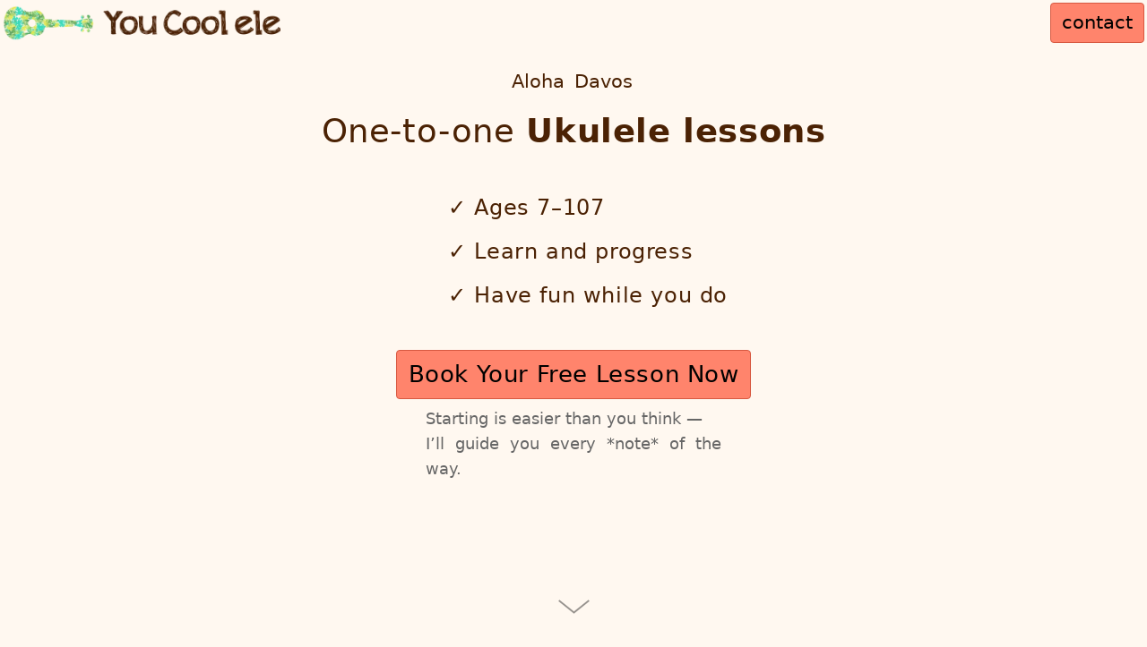

--- FILE ---
content_type: text/html; charset=UTF-8
request_url: https://youcoolele.com/en/davos/ukulele-lessons+davos/
body_size: 11663
content:
<!DOCTYPE html><html lang="en"><head><meta charset="utf-8"><meta name="viewport" content="width=device-width, initial-scale=1"><title>You Cool ele .com - One-to-one ukulele lessons -Davos</title><meta name="author" content="Cedric"><meta name="description" content=" Enjoy one-to-one Ukulele Lessons tailored to you. Learn effectively with fun. For kids and adults from Davos. Get your first lesson free! "><link rel="stylesheet" href="/css/main.prod.css?20251212011526"><link rel="icon" href="/favicon.ico" type="image/x-icon"><link rel="shortcut icon" href="/favicon.ico" type="image/x-icon"><link rel="icon" type="image/x-icon" href="/img/metronome/favicon.ico"><link rel="apple-touch-icon" sizes="192x192" href="/img/metronome/icon-192.png"><link rel="icon" type="image/png" sizes="512x512" href="/img/metronome/icon-512.png"><meta property="og:image" content="/img/metronome/icon-512.png"><meta name="twitter:image" content="/img/metronome/icon-512.png"><link rel="preload" href="/font/Cousine-Regular.woff2" as="font" type="font/woff2" crossorigin="anonymous"><link rel="preload" href="/font/Cousine-Bold.woff2" as="font" type="font/woff2" crossorigin="anonymous"><link rel="preload" href="/font/Cousine-Italic.woff2" as="font" type="font/woff2" crossorigin="anonymous"><link rel="preload" href="/font/Cousine-BoldItalic.woff2" as="font" type="font/woff2" crossorigin="anonymous"></head> <body id="PLACE"><nav id="TopMenu" class="navbar navbar-expand-lg navbar-light"> <div id="TopMenu_Menu"> <a href="/en/davos/ukulele-lessons+davos/" id="Navbar__Logo" class='noPaddingLeft'> <img src="/img/leafUkulele-1--FILLED-withLogo-small.webp" alt="logo You Cool'ele" class="Navbar__Logo__img d-inline-block align-top" width="698" height="90"> </a> <a href="" id="btn-cta-menu" data-bs-toggle="modal" data-bs-target="#modal-contact" class="btn btn-primary mr-100" data-bs-submit_btn_text="Send My Message"> contact </a> </div> </nav> <div id="MainContainer" class="splash-container"> <article id="splash-container_first-article-Hero"> <section id="Hero" class="container justify-content-center"> <div id="Hero_contained"> <div class="bonjour"> Aloha <span class=Bonjour_City>Davos</span> </div> <h1> One-to-one <br class="d-block d-md-none"><strong>Ukulele lessons</strong> </h1> <ul class="Hero-no-buts"> <li> Ages 7–107 </li> <li> Learn and progress </li> <li> Have fun while you do </li> </ul> <div class="cta-wrapper"> <button id='btn-cta-hero' type="button" class="btn btn-primary" data-bs-toggle="modal" data-bs-target="#modal-contact" data-isFormToBookLesson="true" data-bs-modal_title="Start your free ukulele lesson 🎶" data-bs-submit_btn_text="Book My Free Lesson 🎶"> Book Your Free Lesson<span class="hide-on-mobile"> Now</span> </button> <p class="cta-supporting-text"> Starting is easier than you think —<br> I’ll guide you every *note* of the way. </p> </div> </div> <a href="#Lesson" class="show-more show-more-visible semplice-event" data-event-type="helper" data-event="scrollToContent" title='scroll to the next section'> <svg version="1.1" id="Ebene_2_1_" xmlns="http://www.w3.org/2000/svg" xmlns:xlink="http://www.w3.org/1999/xlink" x="0px" y="0px" width="53px" height="20px" viewBox="0 0 53 20" enable-background="new 0 0 53 20" xml:space="preserve"> <g> <polygon points="26.5,17.688 9.114,3.779 10.303,2.312 26.5,15.269 42.697,2.313 43.886,3.779 "></polygon> </g> </svg> </a> </section> </article> <div id='Lesson'> <article id="Table-Of-Content" class="brownerBackgroundTransparent"> <section class="container "> <span style="font-variant: small-caps;"> Table of Contents </span> <p style="margin-bottom: 5px;line-height: 2.5rem;"> 👥🎵<a href="#ukulele-group-lessons"> Ukulele Group Lessons </a> 🌟<br> 🧒🎵 Private ukulele lessons <a href="#Youcoolele-For-Kids">for <b>kids</b></a><br> 👨‍🏫🎶 Private ukulele lessons <a href="#YouCoolele-For-Adults">for <b>adults</b> and <b>seniors</b></a><br> 👋🙂<a href="#Whoami"> About me </a> <br> 💬⭐<a href="#Testimonial"> What students say about the lessons? </a> </p>  </section> </article> <article id="Youcoolele-For-Kids" class="brownerBackgroundLight"> <section class="container "> <div> <h2> Ukulele Lessons for Kids </h2> <blockquote class="Testimonial_QuoteImgWrapper"> <div class="Testimonial_Img imgshadow float-start noPaddingTopSmallScreen"> <img src="/img/testimonial-happy-ukulele-student-girl-kid-Lillie.webp" alt="Lilly, happy ukulele student" width="576" height="321"> <cite> Lilly (9 y.o.) </cite> </div> <q> Nicholas is a really good ukulele teacher. He explains to me well how to play and we have a lot of fun together. </q> </blockquote> <p> <b>Help your child thrive through ukulele.</b>. </p> <p> With me, children from 7 learn music in a fun, step-by-step way. </p> <p> At their own pace — because every child is different. </p> <br> <p> My ukulele programme is designed to: </p> <ul> <li>help children learn musical basics</li> <li>improve their sense of rhythm</li> <li>hone their musical ear</li> </ul> <p> Besides, learning with me will: </p> <ul> <li>boost your child's self-confidence</li> <li>support your child's cognitive growth</li> <li>improve their patience and ability to concentrate</li> </ul> </div> <button id="btn-cta-kids" type="button" class="btn btn-primary btn_cta" data-bs-toggle="modal" data-bs-target="#modal-contact" data-isFormToBookLesson="true" data-bs-modal_title="Your free ukulele lesson is waiting 🎶" data-bs-submit_btn_text="Yes, Book My Free Lesson"> I Book a Free Lesson Now </button> <p> <br> In your free session, you’ll see my relaxed, playful, and clear approach. Your child will play their first notes and you’ll know if it’s a good fit. </p> </section> </article> <article id="YouCoolele-For-Adults" class="brownerBackgroundTransparent"> <section class="container "> <h2> Ukulele Lessons for Adults </h2> <blockquote class="Testimonial_QuoteImgWrapper"> <div class="Testimonial_Img imgshadow float-start noPaddingTopSmallScreen"> <img src="/img/testimonial-happy-ukulele-student-Tim.webp" alt="Timothy, happy ukulele student" width="700" height="661" fetchpriority="low"> <cite> Timothy </cite> </div> <q> Great Ukulele teacher! We feel the passion for music and the pleasure of teaching. I recommend! </q> </blockquote> <p> <b>Learn to play with me — make progress and enjoy every minute!</b> </p> <p> Learn to play melodies, chords, while singing the songs you love. </p> <p> I will be a motivating teacher by your side. It will be easier for you to learn and progress. </p> <p> I'll tailor the lessons to your pace and your goals. </p> <p> I'll help you overcome the obstacles that hold back your musical progress. </p> <p> I'll help you stay motivated, and get regular music practice sessions. </p> <p> You’ll build technique — fingerpicking, bends, strumming patterns, and more. </p> <p>And much more!</p> <p> <br> Give it a shot and send me a message now! </p> <button id="btn-cta-adults" type="button" class="btn btn-primary btn_cta btn-cta-withPhraseBefore" data-bs-toggle="modal" data-bs-target="#modal-contact" data-isFormToBookLesson="true"> Start Your Free Lesson Today! </button> <p class="cta-supporting-text"> No pressure — we’ll take it step by step, and you might even surprise yourself. </p> </section> <section class="container"> <h3> Worried it’s not for you? </h3> <div class="objection-block"> <p><strong> “But I’m too old to start learning an instrument now.” </strong></p> <p> You’re never too old to learn something joyful.<br> Many of my students started after 50, 60 — even 70. And guess what? They’re playing real songs, feeling proud, and having fun. Ukulele is light, friendly, and perfect for any age. We go at your pace, and you’ll be surprised how quickly it becomes part of your routine. </p> </div> <div class="objection-block"> <p><strong> “But I’ve tried YouTube — what makes this different?” </strong></p> <p> YouTube inspires — but it can’t watch you play or correct your technique.<br> With me, you get personalised feedback, encouragement, and a clear path that fits your level. No need to guess what to practise or wonder if you're doing it right — I’m here to support you, guide you, and keep things fun and motivating. </p> </div> <div class="objection-block"> <p><strong> “But what if I’m not talented enough?” </strong></p> <p> Talent doesn’t matter nearly as much as consistency and encouragement.<br> You don’t need to be “musical” to learn the ukulele — you just need a bit of time, a sense of curiosity, and someone to help when it gets tricky. I’ve seen people who thought they had no rhythm go on to play and sing with joy. You can do this. </p> </div> </section> </article> <article id="ukulele-group-lessons" class="brownerBackgroundLight"> <section class="container"> <h2> Ukulele Group Lessons </h2> <p> Learning the ukulele is even more fun when you do it together! My group lessons are relaxed, friendly, and designed to help you play songs you love while sharing the joy of music with others. </p> <ul> <li> <strong>Beginner‑friendly:</strong> No experience needed — we’ll start from the basics and build up. </li> <li> <strong>Variety of styles:</strong> From classic tunes to pop, folk, rock, and even a bit of reggae. </li> <li> <strong>Boost your skills:</strong> improve rhythm, and gain confidence in a supportive setting. </li> <li> <strong>Flexible groups:</strong> Small (max 6 people) for personal attention, or larger (up to 20) for a lively jam! </li> </ul> <p> There's even a group session dedicated to learning and playing <strong>mantras</strong> in a calm, uplifting atmosphere. </p> <p> Whether you’re picking up a ukulele for the very first time or looking to strum along with others, group lessons are a great way to stay motivated, learn quickly, and make music part of your week. </p> <button id="btn-cta-group" type="button" class="btn btn-primary btn_cta" data-bs-toggle="modal" data-bs-target="#modal-contact" data-bs-modal_title="Join a ukulele group session 🎵" data-bs-submit_btn_text="Reserve My Spot"> Book Your Spot in a Group Lesson </button> <p class="cta-supporting-text"> Secure your place today — small groups fill up fast! </p> <h3>Worried group lessons aren’t for you? </h3> <div class="objection-block"> <p><strong> “But it’s not as good as a private lesson.” </strong></p> <p> Private lessons are great — but group lessons offer something unique: the motivation, energy, and joy of learning together. You’ll still get guidance from me, but also learn from hearing others play, which speeds up progress and keeps things fun. </p> </div> <div class="objection-block"> <p><strong> “But I’m too shy to play in front of others.” </strong></p> <p> Many people feel the same way at first — and that’s why we keep things relaxed and supportive. You’ll never be put on the spot. You can join in at your own pace, and over time you’ll feel more confident playing with others. </p> </div> <div class="objection-block"> <p><strong> “But I’ll slow everyone else down.” </strong></p> <p> Group lessons are designed so everyone can progress together. I adjust the pace so no one is left behind, and there’s always something for faster learners to work on. Your presence won’t slow things down — it will make the group richer. </p> </div> <div class="objection-block"> <p><strong> “But I won’t get enough personal attention.” </strong></p> <p> Even in a group, I make sure to check in with each person regularly. In smaller groups you’ll get plenty of one-to-one moments, and in larger ones I still keep an eye on your progress so you’re supported every step of the way. </p> </div> </section> </article> <article id="Whoami" class="brownerBackgroundTransparent"> <section class="container "> <h2> About me </h2> <div class="Testimonial_Img imgshadow float-end"> <img src="/img/testimonial-your-ukulele-teacher_623x694.webp" alt="Your ukulele teacher" width="623" height="694" fetchpriority="low"> <cite> Nicholas - Hello! </cite> </div> <p> Hello there! </p><p> I’m thrilled that you’re interested in my ukulele classes! </p><p> My name is Nicholas. My musical journey started in childhood with ten years of playing the cello. More than eight years ago, I discovered the ukulele, and it sparked a passion in me! </p><p> I can’t wait to share my passion with you! </p><p> <b>With over 18 years of musical experience, I’ll help <i>you</i> discover the joy of playing the ukulele.</b> </p><p> I enjoy teaching everyone: kids, adults, seniors. I have the patience, passion and pedagogy to make your learning enjoyable. Fun. And a relaxed experience. </p><p> I am genuinely excited about the opportunity to teach you how to play it. </p><p> I can’t wait to embark on this musical adventure with you! </p> <button id="btn-cta-last-cta" type="button" class="btn btn-primary btn_cta" data-bs-toggle="modal" data-bs-target="#modal-contact"> Get in touch with me today </button> </section> </article> <article id="Testimonial" class="brownerBackgroundLight"> <section class="container "> <h2> What Students Say About Lessons? </h2> <blockquote class="Testimonial_QuoteImgWrapper"> <q> Nicholas is a great tutor, he has a calm and thoughtful teaching style, and pays close attention to his students' goals, while keeping the lessons fun. </q> <cite>Giacomo</cite> </blockquote> <blockquote class="Testimonial_QuoteImgWrapper"> <q> Nicholas is excellent. He adapts his teaching to the level at which the student plays. </q> <cite>Marc </cite> </blockquote> <blockquote class="Testimonial_QuoteImgWrapper"> <div class="Testimonial_Img imgshadow float-start"> <img src="/img/testimonial-happy-ukulele-student-Hugo.webp" alt="Hugo, happy ukulele student online" width="576" height="324" fetchpriority="low"> <cite>Hugo online </cite> </div> <q> Nicholas has the art of teaching theory with fun exercises. His enthusiasm is contagious and his courses are tailor-made. I recommend Nicholas of course. </q> </blockquote> <blockquote class="Testimonial_QuoteImgWrapper"> <div class="Testimonial_Img imgshadow float-end"> <img src="/img/testimonial-happy-ukulele-student-Stephanie.webp" alt="Stephanie, happy ukulele student" width="718" height="324" fetchpriority="low"> </div> <q> Nicholas is a pedagogical and very patient music teacher. He listens to students and knows how to adapt his speech to each level.<br> His experience in music and his knowledge of music theory make him a professional. </q> <cite> - Stephanie </cite> </blockquote> <blockquote class="Testimonial_QuoteImgWrapper noPaddingTopSmallScreen"> <div class="Testimonial_Img imgshadow float-start"> <img src="/img/student-with-ukulele-lady-air-mantra_640x480.webp" alt="Isabelle, happy ukulele student online" width="640" height="480" fetchpriority="low"> <cite>Isabelle online student learning mantras in Indonesia </cite> </div> <q> I have started playing the ukulele with Nicholas. I really like the way he teachs me, which leeds quickly to practice. He is attentive and enthousiaste, which make me want to progress.<br><br> He is very involved, offering me the sheet music for the songs I want to practice. He even adds personalised variations that are always very nice. <br><br> The format is user-friendly, and the technique is still very professional.<br><br> I've made huge strides in a very short space of time! </q> </blockquote> <blockquote class="Testimonial_QuoteImgWrapper"> <q> Nicholas is a great teacher according to my wife and my daughter loves him. We recommend Nicholas without any hesitation! </q> <cite>Arnaud</cite> </blockquote> <blockquote class="Testimonial_QuoteImgWrapper"> <div class="Testimonial_Img imgshadow float-start noPaddingTopSmallScreen"> <img src="/img/testimonial-happy-ukulele-student-Bruno.webp" alt="Bruno, happy ukulele student" width="700" height="1200" loading="lazy" id="Testimonial_Img_Bruno"> </div> <q> I thank you for your lessons, your support. I find them very fair and very attentive to needs. I thank you very much for that. </q> <cite>Bruno</cite> </blockquote> <blockquote class="Testimonial_QuoteImgWrapper"> <q> Nicholas was very quickly appreciated by our 7-year-old daughter. She agreed immediately to take ukulélé classes until the end of the school year. Nicholas has a lot of patience with the children, he knows how to speak to them, and to pass on his knowledge to them. I would recommend it willingly. </q> <cite>Emilie</cite> </blockquote> <blockquote class="Testimonial_QuoteImgWrapper"> <div class="Testimonial_Img imgshadow float-start noPaddingTopSmallScreen"> <img src="/img/testimonial-happy-ukulele-student-Lucy_Lucie.webp" alt="Lucy, happy ukulele student" width="625" height="813" loading="lazy" id="Testimonial_Img_Lucie"> </div> <q> I'm delighted to be learning from Nicholas, who is always lively and enthusiastic and shares his knowledge with passion. <br><br> Having started playing the ukulele on my own a year ago, he was able to gauge my level very well and provide the theory I was lacking. <br> The lessons are tailor-made, which really helps the learning process. <br> The atmosphere is always warm and friendly, while remaining professional. <br><br> With a great deal of humility and a touch of humour, he shares his passion with dedication and kindness, and I'm very grateful to him for that! </q> <cite>- Lucy </cite> </blockquote> </section> </article> <article class="brownerBackgroundTransparent"> <section class="container "> <div id="GetStarted"> <h2> Get Started With YouCoolele.com </h2> <p> Like Lilly, Emilie, Isabelle, Hugo, Bruno, Giacomo, Lucy and many others,<br><br>learn and improve your ukulele playing with me. </p> <div class="cta-wrapper"> <button id="btn-cta-getstarted" class="fullWidth-sm btn btn-primary btn_cta" type="button" data-bs-toggle="modal" data-bs-target="#modal-contact" data-isFormToBookLesson="true"> Book Your First Free Lesson Now </button> <p class="cta-supporting-text"> No risk — just bring your curiosity and start playing. </p> </div> </div> </section> </article> <article class="brownerBackgroundLight"> <section class="container "> <h3>Discover how to play the music you love!</h3> <p> There's something for everyone to learn with Nicholas on youcoolele.com ! </p> <p> Pop, rock, folk, traditional music, mantras, classical music, hip-hop, rap, reggae, blues, jazz, gipsy jazz, nursery rhymes,... </p> <p> There are music styles for you and your ukulele that you'd love to play. And I'll help you learn them! </p> <h3> Ukulele for Clowns 🤡</h3> <p> The ukulele is a fun, colorful, small instrument. It's perfect to include in clowns acts. </p><p>I'll be delighted to help you getting some musical touch in your act.</p> <p>(you can also have a glance at <a href="/en/51/ukulele-for-clowns">this article</a>)</p> <h3> Classical or Baroque music on the Ukulele ♫</h3> <p> Bach, Vivaldi, Brahms, Mozart, Chopin, Beethoven, Debussy... </p><p> Playing them on the ukulele will give you a unique approach of the instrument. I'm here to help you learn playing music from these amazing composers. </p><p>I'd be delighted to teach you classical or baroque music. </p> <h3>Learn the mantras/bhajans 𑁍</h3> <p> Many of my students love learning and playing mantras/bhajans to relax. It's a great way to learn ukulele. </p> <p>I'd be delighted to help you get more music into your daily mantra. Feel free to contact me today. </p> <p>(you can also have a glance at <a href="/en/52/ukulele-for-mantras">this article</a>)</p> </section> <section class="container "> <p> You can now learn ukulele conveniently from home with online courses. On Google meet, Zoom, Whatsapp or Discord. </p> <p>It's fun! It's relaxed. With Nicholas, your ukulele teacher. </p> </section> </article> <article class="brownerBackgroundTransparent"> <section class="container ">  </section> </article> </div> </div> <footer class="d-flex justify-content-center "> <div class='container'> <div class="mt-2 mb-2"> Book your first ukulele lesson or get in touch now: <br class="d-block d-md-none"> <div class="cta-wrapper"> <button id='btn-cta-footer' type="button" class="btn btn-primary" data-bs-toggle="modal" data-bs-target="#modal-contact" data-bs-modal_title=" Contact "> Start learning ukulele </button> <p class="cta-supporting-text"> Your first lesson is free — discover how fun the ukulele can be! </p> </div> </div> <hr> <div class='small row justify-content-center align-items-center'> <a href='/' title='home of Youcoolele' style='padding:0;'>Youcoolele.com</a> /You&nbsp;Cool&nbsp;'ele/ </div> <div class='small row justify-content-center align-items-center'> Ukulele online one-to-one lessons for kids, teens and adults - learn ukulele with fun! </div> <div class='small row justify-content-center align-items-center'> Made for you with &#10084;&nbsp;+&nbsp;♫&nbsp;+&nbsp;🌞 &nbsp;&nbsp; <span class='verticalrule d-none d-sm-inline'>|</span> &nbsp;&nbsp; &copy;&nbsp;Nicholas&nbsp;2022-2025 </div> <hr> <div class='small row justify-content-center align-items-center'> <span id="language"> Tools: <a href="/en/122/tap-tempo" class="inter-article-link">Tap Tempo</a> <br class="d-block d-md-none"> <a href="/en/120/simple-little-metronome" class="inter-article-link">Simpl'littl' Metronome</a> <br class="d-block d-md-none"> <a href="/en/121/accelerate-metronome" class="inter-article-link">Accelero' Metronome</a> <br class="d-block d-md-none"> <a href="/en/130/use-this-ukulele-transposer-to-make-any-song-simple" class="inter-article-link">Transposer</a> <a href="/en/131/ukulele-tuner" class="inter-article-link">Simpl' Ukulele Tuner (Coming Soon) </a> <a href="/en/132/interactive-chord-finder" class="inter-article-link">Simpl' Ukulele Chord Finder (Coming Soon) </a> <br> <br class="d-block d-md-none"> <a href="/blog/en/">&nbsp;Blog&nbsp;</a> · <a href="/fr/">fr</a> <a href="/en/">en</a> <a href="/de/">de</a> <a href="/fi/">fi</a> <a href="/jp/">jp</a> · <a href="/en/301/Pricing">pricing</a> </span> </div> <hr> <div class='Places small row justify-content-center align-items-center '> <a href="/en/zurich/ukulele-lessons+zurich/">Zurich</a> <a href="/en/berne/ukulele-lessons+berne/">Berne</a> <a href="/en/bern/ukulele-lessons+bern/">Bern</a> <a href="/en/uri/ukulele-lessons+uri/">Uri</a> <a href="/en/obwald/ukulele-lessons+obwald/">Obwald</a> <a href="/en/obwalden/ukulele-lessons+obwalden/">Obwalden</a> <a href="/en/nidwald/ukulele-lessons+nidwald/">Nidwald</a> <a href="/en/glarus/ukulele-lessons+glarus/">Glarus</a> <a href="/en/zoug/ukulele-lessons+zoug/">Zoug</a> <a href="/en/zug/ukulele-lessons+zug/">Zug</a> <a href="/en/friburg/ukulele-lessons+friburg/">Friburg</a> <a href="/en/fribourg/ukulele-lessons+fribourg/">Fribourg</a> <a href="/en/soleure/ukulele-lessons+soleure/">Soleure</a> <a href="/en/solothurn/ukulele-lessons+solothurn/">Solothurn</a> <a href="/en/basle-city/ukulele-lessons+basle-city/">Basle-City</a> <a href="/en/basel-city/ukulele-lessons+basel-city/">Basel-City</a> <a href="/en/basel-stadt/ukulele-lessons+basel-stadt/">Basel-Stadt</a> <a href="/en/basle-country/ukulele-lessons+basle-country/">Basle-Country</a> <a href="/en/basel-country/ukulele-lessons+basel-country/">Basel-Country</a> <a href="/en/basel-landschaft/ukulele-lessons+basel-landschaft/">Basel-Landschaft</a> <a href="/en/schaffhouse/ukulele-lessons+schaffhouse/">Schaffhouse</a> <a href="/en/appenzell+ausserrhoden/ukulele-lessons+appenzell+ausserrhoden/">Appenzell Ausserrhoden</a> <a href="/en/appenzell+inner-rhodes/ukulele-lessons+appenzell+inner-rhodes/">Appenzell Inner-Rhodes</a> <a href="/en/appenzell+innerrhoden/ukulele-lessons+appenzell+innerrhoden/">Appenzell Innerrhoden</a> <a href="/en/st.+gall+st.+gallen/ukulele-lessons+st.+gall+st.+gallen/">St. Gall St. Gallen</a> <a href="/en/grisons/ukulele-lessons+grisons/">Grisons</a> <a href="/en/graubuenden/ukulele-lessons+graubuenden/">Graubünden</a> <a href="/en/argovia/ukulele-lessons+argovia/">Argovia</a> <a href="/en/aargau/ukulele-lessons+aargau/">Aargau</a> <a href="/en/thurgovia/ukulele-lessons+thurgovia/">Thurgovia</a> <a href="/en/thurgau/ukulele-lessons+thurgau/">Thurgau</a> <a href="/en/ticino/ukulele-lessons+ticino/">Ticino</a> <a href="/en/tessin/ukulele-lessons+tessin/">Tessin</a> <a href="/en/valais/ukulele-lessons+valais/">Valais</a> <a href="/en/neuch%C3%A2tel/ukulele-lessons+neuch%C3%A2tel/">Neuchâtel</a> <a href="/en/jura/ukulele-lessons+jura/">Jura</a> <a href="/en/swiss+confederation/ukulele-lessons+swiss+confederation/">Swiss Confederation</a> <a href="/en/zuerich/ukulele-lessons+zuerich/">Zürich</a> <a href="/en/geneva/ukulele-lessons+geneva/">Geneva</a> <a href="/en/basel/ukulele-lessons+basel/">Basel</a> <a href="/en/lausanne/ukulele-lessons+lausanne/">Lausanne</a> <a href="/en/winterthur/ukulele-lessons+winterthur/">Winterthur</a> <a href="/en/st.+gallen/ukulele-lessons+st.+gallen/">St. Gallen</a> <a href="/en/lugano/ukulele-lessons+lugano/">Lugano</a> <a href="/en/bienne/ukulele-lessons+bienne/">Bienne</a> <a href="/en/thun/ukulele-lessons+thun/">Thun</a> <a href="/en/bellinzona/ukulele-lessons+bellinzona/">Bellinzona</a> <a href="/en/k%C3%B6niz/ukulele-lessons+k%C3%B6niz/">Köniz</a> <a href="/en/schaffhausen/ukulele-lessons+schaffhausen/">Schaffhausen</a> <a href="/en/la+chaux-de-fonds/ukulele-lessons+la+chaux-de-fonds/">La Chaux-de-Fonds</a> <a href="/en/chur/ukulele-lessons+chur/">Chur</a> <a href="/en/uster/ukulele-lessons+uster/">Uster</a> <a href="/en/sion/ukulele-lessons+sion/">Sion</a> <a href="/en/vernier/ukulele-lessons+vernier/">Vernier</a> <a href="/en/lancy/ukulele-lessons+lancy/">Lancy</a> <a href="/en/emmen/ukulele-lessons+emmen/">Emmen</a> <a href="/en/yverdon-les-bains/ukulele-lessons+yverdon-les-bains/">Yverdon-les-Bains</a> <a href="/en/duebendorf/ukulele-lessons+duebendorf/">Dübendorf</a> <a href="/en/kriens/ukulele-lessons+kriens/">Kriens</a> <a href="/en/dietikon/ukulele-lessons+dietikon/">Dietikon</a> <a href="/en/meyrin/ukulele-lessons+meyrin/">Meyrin</a> <a href="/en/montreux/ukulele-lessons+montreux/">Montreux</a> <a href="/en/frauenfeld/ukulele-lessons+frauenfeld/">Frauenfeld</a> <a href="/en/wetzikon/ukulele-lessons+wetzikon/">Wetzikon</a> <a href="/en/baar/ukulele-lessons+baar/">Baar</a> <a href="/en/bulle/ukulele-lessons+bulle/">Bulle</a> <a href="/en/wil/ukulele-lessons+wil/">Wil</a> <a href="/en/horgen/ukulele-lessons+horgen/">Horgen</a> <a href="/en/kreuzlingen/ukulele-lessons+kreuzlingen/">Kreuzlingen</a> <a href="/en/waedenswil/ukulele-lessons+waedenswil/">Wädenswil</a> <a href="/en/riehen/ukulele-lessons+riehen/">Riehen</a> <a href="/en/aarau/ukulele-lessons+aarau/">Aarau</a> <a href="/en/nyon/ukulele-lessons+nyon/">Nyon</a> <a href="/en/allschwil/ukulele-lessons+allschwil/">Allschwil</a> <a href="/en/wettingen/ukulele-lessons+wettingen/">Wettingen</a> <a href="/en/opfikon/ukulele-lessons+opfikon/">Opfikon</a> <a href="/en/renens/ukulele-lessons+renens/">Renens</a> <a href="/en/kloten/ukulele-lessons+kloten/">Kloten</a> <a href="/en/schlieren/ukulele-lessons+schlieren/">Schlieren</a> <a href="/en/vevey/ukulele-lessons+vevey/">Vevey</a> <a href="/en/baden/ukulele-lessons+baden/">Baden</a> <a href="/en/reinach/ukulele-lessons+reinach/">Reinach</a> <a href="/en/adliswil/ukulele-lessons+adliswil/">Adliswil</a> <a href="/en/volketswil/ukulele-lessons+volketswil/">Volketswil</a> <a href="/en/pully/ukulele-lessons+pully/">Pully</a> <a href="/en/regensdorf/ukulele-lessons+regensdorf/">Regensdorf</a> <a href="/en/martigny/ukulele-lessons+martigny/">Martigny</a> <a href="/en/thalwil/ukulele-lessons+thalwil/">Thalwil</a> <a href="/en/muttenz/ukulele-lessons+muttenz/">Muttenz</a> <a href="/en/gossau/ukulele-lessons+gossau/">Gossau</a> <a href="/en/monthey/ukulele-lessons+monthey/">Monthey</a> <a href="/en/ostermundigen/ukulele-lessons+ostermundigen/">Ostermundigen</a> <a href="/en/wallisellen/ukulele-lessons+wallisellen/">Wallisellen</a> <a href="/en/cham/ukulele-lessons+cham/">Cham</a> <a href="/en/wohlen/ukulele-lessons+wohlen/">Wohlen</a> <a href="/en/sierre/ukulele-lessons+sierre/">Sierre</a> <a href="/en/pratteln/ukulele-lessons+pratteln/">Pratteln</a> <a href="/en/burgdorf/ukulele-lessons+burgdorf/">Burgdorf</a> <a href="/en/freienbach/ukulele-lessons+freienbach/">Freienbach</a> <a href="/en/illnau-effretikon/ukulele-lessons+illnau-effretikon/">Illnau-Effretikon</a> <a href="/en/einsiedeln/ukulele-lessons+einsiedeln/">Einsiedeln</a> <a href="/en/morges/ukulele-lessons+morges/">Morges</a> <a href="/en/steffisburg/ukulele-lessons+steffisburg/">Steffisburg</a> <a href="/en/lyss/ukulele-lessons+lyss/">Lyss</a> <a href="/en/binningen/ukulele-lessons+binningen/">Binningen</a> <a href="/en/langenthal/ukulele-lessons+langenthal/">Langenthal</a> <a href="/en/arbon/ukulele-lessons+arbon/">Arbon</a> <a href="/en/mendrisio/ukulele-lessons+mendrisio/">Mendrisio</a> <a href="/en/kuesnacht/ukulele-lessons+kuesnacht/">Küsnacht</a> <a href="/en/staefa/ukulele-lessons+staefa/">Stäfa</a> <a href="/en/meilen/ukulele-lessons+meilen/">Meilen</a> <a href="/en/oftringen/ukulele-lessons+oftringen/">Oftringen</a> <a href="/en/horw/ukulele-lessons+horw/">Horw</a> <a href="/en/amriswil/ukulele-lessons+amriswil/">Amriswil</a> <a href="/en/richterswil/ukulele-lessons+richterswil/">Richterswil</a> <a href="/en/rheinfelden/ukulele-lessons+rheinfelden/">Rheinfelden</a> <a href="/en/zollikon/ukulele-lessons+zollikon/">Zollikon</a> <a href="/en/uzwil/ukulele-lessons+uzwil/">Uzwil</a> <a href="/en/versoix/ukulele-lessons+versoix/">Versoix</a> <a href="/en/gland/ukulele-lessons+gland/">Gland</a> <a href="/en/brig-glis/ukulele-lessons+brig-glis/">Brig-Glis</a> <a href="/en/muri+bei+bern/ukulele-lessons+muri+bei+bern/">Muri bei Bern</a> <a href="/en/buchs/ukulele-lessons+buchs/">Buchs</a> <a href="/en/muensingen/ukulele-lessons+muensingen/">Münsingen</a> <a href="/en/brugg/ukulele-lessons+brugg/">Brugg</a> <a href="/en/ch%C3%AAne-bougeries/ukulele-lessons+ch%C3%AAne-bougeries/">Chêne-Bougeries</a> <a href="/en/del%C3%A9mont/ukulele-lessons+del%C3%A9mont/">Delémont</a> <a href="/en/rueti/ukulele-lessons+rueti/">Rüti</a> <a href="/en/affoltern+am+albis/ukulele-lessons+affoltern+am+albis/">Affoltern am Albis</a> <a href="/en/muenchenstein/ukulele-lessons+muenchenstein/">Münchenstein</a> <a href="/en/spreitenbach/ukulele-lessons+spreitenbach/">Spreitenbach</a> <a href="/en/zofingen/ukulele-lessons+zofingen/">Zofingen</a> <a href="/en/la+tour-de-peilz/ukulele-lessons+la+tour-de-peilz/">La Tour-de-Peilz</a> <a href="/en/altstaetten/ukulele-lessons+altstaetten/">Altstätten</a> <a href="/en/bassersdorf/ukulele-lessons+bassersdorf/">Bassersdorf</a> <a href="/en/weinfelden/ukulele-lessons+weinfelden/">Weinfelden</a> <a href="/en/belp/ukulele-lessons+belp/">Belp</a> <a href="/en/ittigen/ukulele-lessons+ittigen/">Ittigen</a> <a href="/en/hinwil/ukulele-lessons+hinwil/">Hinwil</a> <a href="/en/romanshorn/ukulele-lessons+romanshorn/">Romanshorn</a> <a href="/en/risch/ukulele-lessons+risch/">Risch</a> <a href="/en/m%C3%B6hlin/ukulele-lessons+m%C3%B6hlin/">Möhlin</a> <a href="/en/lenzburg/ukulele-lessons+lenzburg/">Lenzburg</a> <a href="/en/davos/ukulele-lessons+davos/">Davos</a> <a href="/en/suhr/ukulele-lessons+suhr/">Suhr</a> <a href="/en/zollikofen/ukulele-lessons+zollikofen/">Zollikofen</a> <a href="/en/plan-les-ouates/ukulele-lessons+plan-les-ouates/">Plan-les-Ouates</a> <a href="/en/val-de-travers/ukulele-lessons+val-de-travers/">Val-de-Travers</a> <a href="/en/sarnen/ukulele-lessons+sarnen/">Sarnen</a> <a href="/en/flawil/ukulele-lessons+flawil/">Flawil</a> <a href="/en/gstaad/ukulele-lessons+gstaad/">Gstaad</a> <a href="/en/verbier/ukulele-lessons+verbier/">Verbier</a> <a href="/en/st+moritz/ukulele-lessons+st+moritz/">St Moritz</a> <a href="/en/zermatt/ukulele-lessons+zermatt/">Zermatt</a>  &nbsp;<a id="thisismeForever">∞</a> <a id="thisisme">:)</a> </div> </div> </footer> <div class="modal fade" id="modal-contact" tabindex="-1" role="dialog" aria-labelledby="modal-contact__label" aria-hidden="true"> <div class="modal-dialog wrapper rounded"> <div class="modal-content"> <div class="modal-header ModalHeaderClose"> <button type="button" class="btn-close ModalHeaderClose_CloseBtn btn_cta" data-bs-dismiss="modal" aria-label="Close"></button> </div> <div class="contact-form"> <div class="h2 modal-title" id="modal-contact__label"> Contact </div> <div class="contact-form-to-book-lesson pt-1 align-items-center"> <div class="flex-grow-1 bigger-text hide-on-mobile"> You are just one step away from ukulele lessons you'll love ❤️ </div> <div class="ms-2"> <img src="/img/testimonial-your-ukulele-teacher_623x694.webp" alt="Your ukulele teacher" fetchpriority="low" height="130px" width="116px"> </div> </div> <form> <div id="modal_contact_inputs_wrapper" class="text form-group"> <div id='modal_contact_message_wrapper' class="pt-3 opacity-50"> <label for="modal_contact_message"> Message <span class='contact-form_optional opacity-50'>(optional)</span> </label> <textarea name="text" class="form-control" id="modal_contact_message"></textarea> </div> <div class="form-group pt-lg-2 pt-3"> <label for="modal_contact_name"> Name * </label> <input type="text" name="name" class="form-control" required="required" id="modal_contact_name"> </div> <div class="email form-group pt-lg-2 pt-3"> <label for="modal_contact_email"> Email * </label> <input type="email" name="email" class="form-control" required="required" id="modal_contact_email"> </div> </div> <div class="d-flex align-items-center flex-wrap justify-content-between pt-4"> <div id="modal_submit_btn" class="submit btn btn-primary" data-bs-toggle="modal" data-bs-target="#modal-thanks"> Submit </div> </div> <div class="d-flex align-items-center flex-wrap justify-content-between mt-4"> <div class="modal-small"> Your information will never be shared with any third parties. </div> </div> </form> </div> </div> </div> </div> <div class="modal fade" id="modal-thanks" tabindex="-1" aria-labelledby="modal-thanks__label" aria-hidden="true"> <div class="modal-dialog wrapper rounded"> <div class="modal-content"> <div class="modal-header ModalHeaderClose"> <button type="button" class="btn-close ModalHeaderClose_CloseBtn" data-bs-dismiss="modal" aria-label="Close"></button> </div> <div class="modal-body"> <div class="ps-2"> <h3>Thanks for being awesome!</h3> <p><br>First of all, thank you for contacting me.</p> <p>I will be glad to read it and get back to you as soon as possible.</p> Nicholas </div> <div class="d-flex align-items-center flex-wrap justify-content-between pt-lg-5 mt-lg-4 mt-5"> <div class="btn btn-primary" data-bs-toggle="modal"> OK </div> </div> </div> </div> </div> </div> <script src="/js/main.prod.js?20251212011526" defer></script> </body></html>

--- FILE ---
content_type: text/css
request_url: https://youcoolele.com/css/main.prod.css?20251212011526
body_size: 18452
content:
@charset "UTF-8";:root{--bs-blue:#0d6efd;--bs-indigo:#6610f2;--bs-purple:#6f42c1;--bs-pink:#d63384;--bs-red:#dc3545;--bs-orange:#fd7e14;--bs-yellow:#ffc107;--bs-green:#198754;--bs-teal:#20c997;--bs-cyan:#0dcaf0;--bs-white:#fff;--bs-gray:#6c757d;--bs-gray-dark:#343a40;--bs-gray-100:#f8f9fa;--bs-gray-200:#e9ecef;--bs-gray-300:#dee2e6;--bs-gray-400:#ced4da;--bs-gray-500:#adb5bd;--bs-gray-600:#6c757d;--bs-gray-700:#495057;--bs-gray-800:#343a40;--bs-gray-900:#212529;--bs-primary:#0d6efd;--bs-secondary:#6c757d;--bs-success:#198754;--bs-info:#0dcaf0;--bs-warning:#ffc107;--bs-danger:#dc3545;--bs-light:#f8f9fa;--bs-dark:#212529;--bs-primary-rgb:13,110,253;--bs-secondary-rgb:108,117,125;--bs-success-rgb:25,135,84;--bs-info-rgb:13,202,240;--bs-warning-rgb:255,193,7;--bs-danger-rgb:220,53,69;--bs-light-rgb:248,249,250;--bs-dark-rgb:33,37,41;--bs-white-rgb:255,255,255;--bs-black-rgb:0,0,0;--bs-body-color-rgb:33,37,41;--bs-body-bg-rgb:255,255,255;--bs-font-sans-serif:system-ui,-apple-system,"Segoe UI",Roboto,"Helvetica Neue",Arial,"Noto Sans","Liberation Sans",sans-serif,"Apple Color Emoji","Segoe UI Emoji","Segoe UI Symbol","Noto Color Emoji";--bs-font-monospace:SFMono-Regular,Menlo,Monaco,Consolas,"Liberation Mono","Courier New",monospace;--bs-gradient:linear-gradient(180deg, rgba(255, 255, 255, 0.15), rgba(255, 255, 255, 0));--bs-body-font-family:var(--bs-font-sans-serif);--bs-body-font-size:1rem;--bs-body-font-weight:400;--bs-body-line-height:1.5;--bs-body-color:#212529;--bs-body-bg:#fff}*,::after,::before{box-sizing:border-box}@media (prefers-reduced-motion:no-preference){:root{scroll-behavior:smooth}}body{margin:0;font-family:var(--bs-body-font-family);font-size:var(--bs-body-font-size);font-weight:var(--bs-body-font-weight);line-height:var(--bs-body-line-height);color:var(--bs-body-color);text-align:var(--bs-body-text-align);background-color:var(--bs-body-bg);-webkit-text-size-adjust:100%;-webkit-tap-highlight-color:transparent}hr{margin:1rem 0;color:inherit;background-color:currentColor;border:0;opacity:.25}hr:not([size]){height:1px}.h1,.h2,.h3,.h4,.h5,.h6,h1,h2,h3,h4,h5,h6{margin-top:0;margin-bottom:.5rem;font-weight:500;line-height:1.2}.h1,h1{font-size:calc(1.375rem + 1.5vw)}@media (min-width:1200px){.h1,h1{font-size:2.5rem}}.h2,h2{font-size:calc(1.325rem + .9vw)}@media (min-width:1200px){.h2,h2{font-size:2rem}}.h3,h3{font-size:calc(1.3rem + .6vw)}@media (min-width:1200px){.h3,h3{font-size:1.75rem}}.h4,h4{font-size:calc(1.275rem + .3vw)}@media (min-width:1200px){.h4,h4{font-size:1.5rem}}.h5,h5{font-size:1.25rem}.h6,h6{font-size:1rem}p{margin-top:0;margin-bottom:1rem}address{margin-bottom:1rem;font-style:normal;line-height:inherit}ol,ul{padding-left:2rem}ol,ul{margin-top:0;margin-bottom:1rem}ol ol,ol ul,ul ol,ul ul{margin-bottom:0}dt{font-weight:700}blockquote{margin:0 0 1rem}b,strong{font-weight:bolder}.small,small{font-size:.875em}.mark,mark{padding:.2em;background-color:#fcf8e3}sub,sup{position:relative;font-size:.75em;line-height:0;vertical-align:baseline}sub{bottom:-.25em}sup{top:-.5em}a{color:#0d6efd;text-decoration:underline}a:hover{color:#0a58ca}a:not([href]):not([class]),a:not([href]):not([class]):hover{color:inherit;text-decoration:none}code,pre{font-family:var(--bs-font-monospace);font-size:1em;direction:ltr;unicode-bidi:bidi-override}pre{display:block;margin-top:0;margin-bottom:1rem;overflow:auto;font-size:.875em}pre code{font-size:inherit;color:inherit;word-break:normal}code{font-size:.875em;color:#d63384;word-wrap:break-word}a>code{color:inherit}figure{margin:0 0 1rem}img,svg{vertical-align:middle}table{caption-side:bottom;border-collapse:collapse}caption{padding-top:.5rem;padding-bottom:.5rem;color:#6c757d;text-align:left}th{text-align:inherit;text-align:-webkit-match-parent}tbody,td,tfoot,th,thead,tr{border-color:inherit;border-style:solid;border-width:0}label{display:inline-block}button{border-radius:0}button:focus:not(:focus-visible){outline:0}button,input,optgroup,select,textarea{margin:0;font-family:inherit;font-size:inherit;line-height:inherit}button,select{text-transform:none}[role=button]{cursor:pointer}select{word-wrap:normal}select:disabled{opacity:1}[list]::-webkit-calendar-picker-indicator{display:none}[type=button],[type=reset],[type=submit],button{-webkit-appearance:button}[type=button]:not(:disabled),[type=reset]:not(:disabled),[type=submit]:not(:disabled),button:not(:disabled){cursor:pointer}::-moz-focus-inner{padding:0;border-style:none}textarea{resize:vertical}fieldset{min-width:0;padding:0;margin:0;border:0}legend{float:left;width:100%;padding:0;margin-bottom:.5rem;font-size:calc(1.275rem + .3vw);line-height:inherit}@media (min-width:1200px){legend{font-size:1.5rem}}legend+*{clear:left}::-webkit-datetime-edit-day-field,::-webkit-datetime-edit-fields-wrapper,::-webkit-datetime-edit-hour-field,::-webkit-datetime-edit-minute,::-webkit-datetime-edit-month-field,::-webkit-datetime-edit-text,::-webkit-datetime-edit-year-field{padding:0}::-webkit-inner-spin-button{height:auto}[type=search]{outline-offset:-2px;-webkit-appearance:textfield}::-webkit-search-decoration{-webkit-appearance:none}::-webkit-color-swatch-wrapper{padding:0}::-webkit-file-upload-button{font:inherit}::file-selector-button{font:inherit}::-webkit-file-upload-button{font:inherit;-webkit-appearance:button}output{display:inline-block}iframe{border:0}progress{vertical-align:baseline}[hidden]{display:none!important}.lead{font-size:1.25rem;font-weight:300}.blockquote{margin-bottom:1rem;font-size:1.25rem}.blockquote>:last-child{margin-bottom:0}.figure{display:inline-block}.container{width:100%;padding-right:var(--bs-gutter-x,.75rem);padding-left:var(--bs-gutter-x,.75rem);margin-right:auto;margin-left:auto}@media (min-width:576px){.container{max-width:540px}}@media (min-width:768px){.container{max-width:720px}}@media (min-width:992px){.container{max-width:960px}}@media (min-width:1200px){.container{max-width:1140px}}@media (min-width:1400px){.container{max-width:1320px}}.row{--bs-gutter-x:1.5rem;--bs-gutter-y:0;display:flex;flex-wrap:wrap;margin-top:calc(-1 * var(--bs-gutter-y));margin-right:calc(-.5 * var(--bs-gutter-x));margin-left:calc(-.5 * var(--bs-gutter-x))}.row>*{flex-shrink:0;width:100%;max-width:100%;padding-right:calc(var(--bs-gutter-x) * .5);padding-left:calc(var(--bs-gutter-x) * .5);margin-top:var(--bs-gutter-y)}.col{flex:1 0 0%}.col-6{flex:0 0 auto;width:50%}@media (min-width:768px){.col-md-4{flex:0 0 auto;width:33.33333333%}}@media (min-width:992px){.col-lg-3{flex:0 0 auto;width:25%}}.table{--bs-table-bg:transparent;--bs-table-accent-bg:transparent;--bs-table-striped-color:#212529;--bs-table-striped-bg:rgba(0, 0, 0, 0.05);--bs-table-active-color:#212529;--bs-table-active-bg:rgba(0, 0, 0, 0.1);--bs-table-hover-color:#212529;--bs-table-hover-bg:rgba(0, 0, 0, 0.075);width:100%;margin-bottom:1rem;color:#212529;vertical-align:top;border-color:#dee2e6}.table>:not(caption)>*>*{padding:.5rem .5rem;background-color:var(--bs-table-bg);border-bottom-width:1px;box-shadow:inset 0 0 0 9999px var(--bs-table-accent-bg)}.table>tbody{vertical-align:inherit}.table>thead{vertical-align:bottom}.table>:not(:first-child){border-top:2px solid currentColor}.form-control{display:block;width:100%;padding:.375rem .75rem;font-size:1rem;font-weight:400;line-height:1.5;color:#212529;background-color:#fff;background-clip:padding-box;border:1px solid #ced4da;-webkit-appearance:none;-moz-appearance:none;appearance:none;border-radius:.25rem;transition:border-color .15s ease-in-out,box-shadow .15s ease-in-out}@media (prefers-reduced-motion:reduce){.form-control{transition:none}}.form-control[type=file]{overflow:hidden}.form-control[type=file]:not(:disabled):not([readonly]){cursor:pointer}.form-control:focus{color:#212529;background-color:#fff;border-color:#86b7fe;outline:0;box-shadow:0 0 0 .25rem rgba(13,110,253,.25)}.form-control::-webkit-date-and-time-value{height:1.5em}.form-control::-moz-placeholder{color:#6c757d;opacity:1}.form-control::placeholder{color:#6c757d;opacity:1}.form-control:disabled,.form-control[readonly]{background-color:#e9ecef;opacity:1}.form-control::-webkit-file-upload-button{padding:.375rem .75rem;margin:-.375rem -.75rem;-webkit-margin-end:.75rem;margin-inline-end:.75rem;color:#212529;background-color:#e9ecef;pointer-events:none;border-color:inherit;border-style:solid;border-width:0;border-inline-end-width:1px;border-radius:0;-webkit-transition:color .15s ease-in-out,background-color .15s ease-in-out,border-color .15s ease-in-out,box-shadow .15s ease-in-out;transition:color .15s ease-in-out,background-color .15s ease-in-out,border-color .15s ease-in-out,box-shadow .15s ease-in-out}.form-control::file-selector-button{padding:.375rem .75rem;margin:-.375rem -.75rem;-webkit-margin-end:.75rem;margin-inline-end:.75rem;color:#212529;background-color:#e9ecef;pointer-events:none;border-color:inherit;border-style:solid;border-width:0;border-inline-end-width:1px;border-radius:0;transition:color .15s ease-in-out,background-color .15s ease-in-out,border-color .15s ease-in-out,box-shadow .15s ease-in-out}@media (prefers-reduced-motion:reduce){.form-control::-webkit-file-upload-button{-webkit-transition:none;transition:none}.form-control::file-selector-button{transition:none}}.form-control:hover:not(:disabled):not([readonly])::-webkit-file-upload-button{background-color:#dde0e3}.form-control:hover:not(:disabled):not([readonly])::file-selector-button{background-color:#dde0e3}.form-control::-webkit-file-upload-button{padding:.375rem .75rem;margin:-.375rem -.75rem;-webkit-margin-end:.75rem;margin-inline-end:.75rem;color:#212529;background-color:#e9ecef;pointer-events:none;border-color:inherit;border-style:solid;border-width:0;border-inline-end-width:1px;border-radius:0;-webkit-transition:color .15s ease-in-out,background-color .15s ease-in-out,border-color .15s ease-in-out,box-shadow .15s ease-in-out;transition:color .15s ease-in-out,background-color .15s ease-in-out,border-color .15s ease-in-out,box-shadow .15s ease-in-out}@media (prefers-reduced-motion:reduce){.form-control::-webkit-file-upload-button{-webkit-transition:none;transition:none}}.form-control:hover:not(:disabled):not([readonly])::-webkit-file-upload-button{background-color:#dde0e3}textarea.form-control{min-height:calc(1.5em + .75rem + 2px)}.btn{display:inline-block;font-weight:400;line-height:1.5;color:#212529;text-align:center;text-decoration:none;vertical-align:middle;cursor:pointer;-webkit-user-select:none;-moz-user-select:none;user-select:none;background-color:transparent;border:1px solid transparent;padding:.375rem .75rem;font-size:1rem;border-radius:.25rem;transition:color .15s ease-in-out,background-color .15s ease-in-out,border-color .15s ease-in-out,box-shadow .15s ease-in-out}@media (prefers-reduced-motion:reduce){.btn{transition:none}}.btn:hover{color:#212529}.btn:focus{outline:0;box-shadow:0 0 0 .25rem rgba(13,110,253,.25)}.btn.disabled,.btn:disabled,fieldset:disabled .btn{pointer-events:none;opacity:.65}.btn-primary{color:#fff;background-color:#0d6efd;border-color:#0d6efd}.btn-primary:hover{color:#fff;background-color:#0b5ed7;border-color:#0a58ca}.btn-primary:focus{color:#fff;background-color:#0b5ed7;border-color:#0a58ca;box-shadow:0 0 0 .25rem rgba(49,132,253,.5)}.btn-primary.active,.btn-primary:active,.show>.btn-primary.dropdown-toggle{color:#fff;background-color:#0a58ca;border-color:#0a53be}.btn-primary.active:focus,.btn-primary:active:focus,.show>.btn-primary.dropdown-toggle:focus{box-shadow:0 0 0 .25rem rgba(49,132,253,.5)}.btn-primary.disabled,.btn-primary:disabled{color:#fff;background-color:#0d6efd;border-color:#0d6efd}.btn-secondary{color:#fff;background-color:#6c757d;border-color:#6c757d}.btn-secondary:hover{color:#fff;background-color:#5c636a;border-color:#565e64}.btn-secondary:focus{color:#fff;background-color:#5c636a;border-color:#565e64;box-shadow:0 0 0 .25rem rgba(130,138,145,.5)}.btn-secondary.active,.btn-secondary:active,.show>.btn-secondary.dropdown-toggle{color:#fff;background-color:#565e64;border-color:#51585e}.btn-secondary.active:focus,.btn-secondary:active:focus,.show>.btn-secondary.dropdown-toggle:focus{box-shadow:0 0 0 .25rem rgba(130,138,145,.5)}.btn-secondary.disabled,.btn-secondary:disabled{color:#fff;background-color:#6c757d;border-color:#6c757d}.fade{transition:opacity .15s linear}@media (prefers-reduced-motion:reduce){.fade{transition:none}}.fade:not(.show){opacity:0}.collapse:not(.show){display:none}.collapsing{height:0;overflow:hidden;transition:height .35s ease}@media (prefers-reduced-motion:reduce){.collapsing{transition:none}}.collapsing.collapse-horizontal{width:0;height:auto;transition:width .35s ease}@media (prefers-reduced-motion:reduce){.collapsing.collapse-horizontal{transition:none}}.dropdown,.dropend,.dropstart,.dropup{position:relative}.dropdown-toggle{white-space:nowrap}.dropdown-toggle::after{display:inline-block;margin-left:.255em;vertical-align:.255em;content:"";border-top:.3em solid;border-right:.3em solid transparent;border-bottom:0;border-left:.3em solid transparent}.dropdown-toggle:empty::after{margin-left:0}.dropdown-menu{position:absolute;z-index:1000;display:none;min-width:10rem;padding:.5rem 0;margin:0;font-size:1rem;color:#212529;text-align:left;list-style:none;background-color:#fff;background-clip:padding-box;border:1px solid rgba(0,0,0,.15);border-radius:.25rem}.dropup .dropdown-toggle::after{display:inline-block;margin-left:.255em;vertical-align:.255em;content:"";border-top:0;border-right:.3em solid transparent;border-bottom:.3em solid;border-left:.3em solid transparent}.dropup .dropdown-toggle:empty::after{margin-left:0}.dropend .dropdown-toggle::after{display:inline-block;margin-left:.255em;vertical-align:.255em;content:"";border-top:.3em solid transparent;border-right:0;border-bottom:.3em solid transparent;border-left:.3em solid}.dropend .dropdown-toggle:empty::after{margin-left:0}.dropend .dropdown-toggle::after{vertical-align:0}.dropstart .dropdown-toggle::after{display:inline-block;margin-left:.255em;vertical-align:.255em;content:""}.dropstart .dropdown-toggle::after{display:none}.dropstart .dropdown-toggle::before{display:inline-block;margin-right:.255em;vertical-align:.255em;content:"";border-top:.3em solid transparent;border-right:.3em solid;border-bottom:.3em solid transparent}.dropstart .dropdown-toggle:empty::after{margin-left:0}.dropstart .dropdown-toggle::before{vertical-align:0}.dropdown-item{display:block;width:100%;padding:.25rem 1rem;clear:both;font-weight:400;color:#212529;text-align:inherit;text-decoration:none;white-space:nowrap;background-color:transparent;border:0}.dropdown-item:focus,.dropdown-item:hover{color:#1e2125;background-color:#e9ecef}.dropdown-item.active,.dropdown-item:active{color:#fff;text-decoration:none;background-color:#0d6efd}.dropdown-item.disabled,.dropdown-item:disabled{color:#adb5bd;pointer-events:none;background-color:transparent}.dropdown-menu.show{display:block}.nav{display:flex;flex-wrap:wrap;padding-left:0;margin-bottom:0;list-style:none}.nav-link{display:block;padding:.5rem 1rem;color:#0d6efd;text-decoration:none;transition:color .15s ease-in-out,background-color .15s ease-in-out,border-color .15s ease-in-out}@media (prefers-reduced-motion:reduce){.nav-link{transition:none}}.nav-link:focus,.nav-link:hover{color:#0a58ca}.nav-link.disabled{color:#6c757d;pointer-events:none;cursor:default}.navbar{position:relative;display:flex;flex-wrap:wrap;align-items:center;justify-content:space-between;padding-top:.5rem;padding-bottom:.5rem}.navbar>.container{display:flex;flex-wrap:inherit;align-items:center;justify-content:space-between}.navbar-nav{display:flex;flex-direction:column;padding-left:0;margin-bottom:0;list-style:none}.navbar-nav .nav-link{padding-right:0;padding-left:0}.navbar-nav .dropdown-menu{position:static}@media (min-width:992px){.navbar-expand-lg{flex-wrap:nowrap;justify-content:flex-start}.navbar-expand-lg .navbar-nav{flex-direction:row}.navbar-expand-lg .navbar-nav .dropdown-menu{position:absolute}.navbar-expand-lg .navbar-nav .nav-link{padding-right:.5rem;padding-left:.5rem}.navbar-expand-lg .offcanvas{position:inherit;bottom:0;z-index:1000;flex-grow:1;visibility:visible!important;background-color:transparent;border-right:0;border-left:0;transition:none;transform:none}}.navbar-light .navbar-nav .nav-link{color:rgba(0,0,0,.55)}.navbar-light .navbar-nav .nav-link:focus,.navbar-light .navbar-nav .nav-link:hover{color:rgba(0,0,0,.7)}.navbar-light .navbar-nav .nav-link.disabled{color:rgba(0,0,0,.3)}.navbar-light .navbar-nav .nav-link.active,.navbar-light .navbar-nav .show>.nav-link{color:rgba(0,0,0,.9)}.card{position:relative;display:flex;flex-direction:column;min-width:0;word-wrap:break-word;background-color:#fff;background-clip:border-box;border:1px solid rgba(0,0,0,.125);border-radius:.25rem}.card>hr{margin-right:0;margin-left:0}.card>.list-group{border-top:inherit;border-bottom:inherit}.card>.list-group:first-child{border-top-width:0;border-top-left-radius:calc(.25rem - 1px);border-top-right-radius:calc(.25rem - 1px)}.card>.list-group:last-child{border-bottom-width:0;border-bottom-right-radius:calc(.25rem - 1px);border-bottom-left-radius:calc(.25rem - 1px)}.card-body{flex:1 1 auto;padding:1rem 1rem}.card-title{margin-bottom:.5rem}.alert{position:relative;padding:1rem 1rem;margin-bottom:1rem;border:1px solid transparent;border-radius:.25rem}@-webkit-keyframes progress-bar-stripes{0%{background-position-x:1rem}}@keyframes progress-bar-stripes{0%{background-position-x:1rem}}.progress{display:flex;height:1rem;overflow:hidden;font-size:.75rem;background-color:#e9ecef;border-radius:.25rem}.list-group{display:flex;flex-direction:column;padding-left:0;margin-bottom:0;border-radius:.25rem}.list-group-item{position:relative;display:block;padding:.5rem 1rem;color:#212529;text-decoration:none;background-color:#fff;border:1px solid rgba(0,0,0,.125)}.list-group-item:first-child{border-top-left-radius:inherit;border-top-right-radius:inherit}.list-group-item:last-child{border-bottom-right-radius:inherit;border-bottom-left-radius:inherit}.list-group-item.disabled,.list-group-item:disabled{color:#6c757d;pointer-events:none;background-color:#fff}.list-group-item.active{z-index:2;color:#fff;background-color:#0d6efd;border-color:#0d6efd}.list-group-item+.list-group-item{border-top-width:0}.list-group-item+.list-group-item.active{margin-top:-1px;border-top-width:1px}.btn-close{box-sizing:content-box;width:1em;height:1em;padding:.25em .25em;color:#000;background:transparent url("data:image/svg+xml,%3csvg xmlns='http://www.w3.org/2000/svg' viewBox='0 0 16 16' fill='%23000'%3e%3cpath d='M.293.293a1 1 0 011.414 0L8 6.586 14.293.293a1 1 0 111.414 1.414L9.414 8l6.293 6.293a1 1 0 01-1.414 1.414L8 9.414l-6.293 6.293a1 1 0 01-1.414-1.414L6.586 8 .293 1.707a1 1 0 010-1.414z'/%3e%3c/svg%3e") center/1em auto no-repeat;border:0;border-radius:.25rem;opacity:.5}.btn-close:hover{color:#000;text-decoration:none;opacity:.75}.btn-close:focus{outline:0;box-shadow:0 0 0 .25rem rgba(13,110,253,.25);opacity:1}.btn-close.disabled,.btn-close:disabled{pointer-events:none;-webkit-user-select:none;-moz-user-select:none;user-select:none;opacity:.25}.toast{width:350px;max-width:100%;font-size:.875rem;pointer-events:auto;background-color:rgba(255,255,255,.85);background-clip:padding-box;border:1px solid rgba(0,0,0,.1);box-shadow:0 .5rem 1rem rgba(0,0,0,.15);border-radius:.25rem}.toast.showing{opacity:0}.toast:not(.show){display:none}.modal{position:fixed;top:0;left:0;z-index:1055;display:none;width:100%;height:100%;overflow-x:hidden;overflow-y:auto;outline:0}.modal-dialog{position:relative;width:auto;margin:.5rem;pointer-events:none}.modal.fade .modal-dialog{transition:transform .3s ease-out;transform:translate(0,-50px)}@media (prefers-reduced-motion:reduce){.modal.fade .modal-dialog{transition:none}}.modal.show .modal-dialog{transform:none}.modal.modal-static .modal-dialog{transform:scale(1.02)}.modal-dialog-centered{display:flex;align-items:center;min-height:calc(100% - 1rem)}.modal-content{position:relative;display:flex;flex-direction:column;width:100%;pointer-events:auto;background-color:#fff;background-clip:padding-box;border:1px solid rgba(0,0,0,.2);border-radius:.3rem;outline:0}.modal-backdrop{position:fixed;top:0;left:0;z-index:1050;width:100vw;height:100vh;background-color:#000}.modal-backdrop.fade{opacity:0}.modal-backdrop.show{opacity:.5}.modal-header{display:flex;flex-shrink:0;align-items:center;justify-content:space-between;padding:1rem 1rem;border-bottom:1px solid #dee2e6;border-top-left-radius:calc(.3rem - 1px);border-top-right-radius:calc(.3rem - 1px)}.modal-header .btn-close{padding:.5rem .5rem;margin:-.5rem -.5rem -.5rem auto}.modal-title{margin-bottom:0;line-height:1.5}.modal-body{position:relative;flex:1 1 auto;padding:1rem}.modal-footer{display:flex;flex-wrap:wrap;flex-shrink:0;align-items:center;justify-content:flex-end;padding:.75rem;border-top:1px solid #dee2e6;border-bottom-right-radius:calc(.3rem - 1px);border-bottom-left-radius:calc(.3rem - 1px)}.modal-footer>*{margin:.25rem}@media (min-width:576px){.modal-dialog{max-width:500px;margin:1.75rem auto}.modal-dialog-centered{min-height:calc(100% - 3.5rem)}}@media (min-width:992px){.modal-lg{max-width:800px}}.tooltip{position:absolute;z-index:1080;display:block;margin:0;font-family:var(--bs-font-sans-serif);font-style:normal;font-weight:400;line-height:1.5;text-align:left;text-align:start;text-decoration:none;text-shadow:none;text-transform:none;letter-spacing:normal;word-break:normal;word-spacing:normal;white-space:normal;line-break:auto;font-size:.875rem;word-wrap:break-word;opacity:0}.tooltip.show{opacity:.9}.tooltip .tooltip-arrow{position:absolute;display:block;width:.8rem;height:.4rem}.tooltip .tooltip-arrow::before{position:absolute;content:"";border-color:transparent;border-style:solid}.tooltip-inner{max-width:200px;padding:.25rem .5rem;color:#fff;text-align:center;background-color:#000;border-radius:.25rem}.popover{position:absolute;top:0;left:0;z-index:1070;display:block;max-width:276px;font-family:var(--bs-font-sans-serif);font-style:normal;font-weight:400;line-height:1.5;text-align:left;text-align:start;text-decoration:none;text-shadow:none;text-transform:none;letter-spacing:normal;word-break:normal;word-spacing:normal;white-space:normal;line-break:auto;font-size:.875rem;word-wrap:break-word;background-color:#fff;background-clip:padding-box;border:1px solid rgba(0,0,0,.2);border-radius:.3rem}.popover .popover-arrow{position:absolute;display:block;width:1rem;height:.5rem}.popover .popover-arrow::after,.popover .popover-arrow::before{position:absolute;display:block;content:"";border-color:transparent;border-style:solid}.popover-header{padding:.5rem 1rem;margin-bottom:0;font-size:1rem;background-color:#f0f0f0;border-bottom:1px solid rgba(0,0,0,.2);border-top-left-radius:calc(.3rem - 1px);border-top-right-radius:calc(.3rem - 1px)}.popover-header:empty{display:none}.popover-body{padding:1rem 1rem;color:#212529}.carousel{position:relative}.carousel.pointer-event{touch-action:pan-y}.carousel-item{position:relative;display:none;float:left;width:100%;margin-right:-100%;-webkit-backface-visibility:hidden;backface-visibility:hidden;transition:transform .6s ease-in-out}@media (prefers-reduced-motion:reduce){.carousel-item{transition:none}}.carousel-item-next,.carousel-item-prev,.carousel-item.active{display:block}.active.carousel-item-end,.carousel-item-next:not(.carousel-item-start){transform:translateX(100%)}.active.carousel-item-start,.carousel-item-prev:not(.carousel-item-end){transform:translateX(-100%)}.carousel-indicators{position:absolute;right:0;bottom:0;left:0;z-index:2;display:flex;justify-content:center;padding:0;margin-right:15%;margin-bottom:1rem;margin-left:15%;list-style:none}.carousel-indicators [data-bs-target]{box-sizing:content-box;flex:0 1 auto;width:30px;height:3px;padding:0;margin-right:3px;margin-left:3px;text-indent:-999px;cursor:pointer;background-color:#fff;background-clip:padding-box;border:0;border-top:10px solid transparent;border-bottom:10px solid transparent;opacity:.5;transition:opacity .6s ease}@media (prefers-reduced-motion:reduce){.carousel-indicators [data-bs-target]{transition:none}}.carousel-indicators .active{opacity:1}@-webkit-keyframes spinner-border{to{transform:rotate(360deg)}}@keyframes spinner-border{to{transform:rotate(360deg)}}.spinner-border{display:inline-block;width:2rem;height:2rem;vertical-align:-.125em;border:.25em solid currentColor;border-right-color:transparent;border-radius:50%;-webkit-animation:.75s linear infinite spinner-border;animation:.75s linear infinite spinner-border}@-webkit-keyframes spinner-grow{0%{transform:scale(0)}50%{opacity:1;transform:none}}@keyframes spinner-grow{0%{transform:scale(0)}50%{opacity:1;transform:none}}@media (prefers-reduced-motion:reduce){.spinner-border{-webkit-animation-duration:1.5s;animation-duration:1.5s}}.offcanvas{position:fixed;bottom:0;z-index:1045;display:flex;flex-direction:column;max-width:100%;visibility:hidden;background-color:#fff;background-clip:padding-box;outline:0;transition:transform .3s ease-in-out}@media (prefers-reduced-motion:reduce){.offcanvas{transition:none}}.offcanvas-backdrop{position:fixed;top:0;left:0;z-index:1040;width:100vw;height:100vh;background-color:#000}.offcanvas-backdrop.fade{opacity:0}.offcanvas-backdrop.show{opacity:.5}.offcanvas.show{transform:none}.placeholder{display:inline-block;min-height:1em;vertical-align:middle;cursor:wait;background-color:currentColor;opacity:.5}.placeholder.btn::before{display:inline-block;content:""}@-webkit-keyframes placeholder-glow{50%{opacity:.2}}@keyframes placeholder-glow{50%{opacity:.2}}@-webkit-keyframes placeholder-wave{100%{-webkit-mask-position:-200% 0%;mask-position:-200% 0%}}@keyframes placeholder-wave{100%{-webkit-mask-position:-200% 0%;mask-position:-200% 0%}}.ratio{position:relative;width:100%}.ratio::before{display:block;padding-top:var(--bs-aspect-ratio);content:""}.ratio>*{position:absolute;top:0;left:0;width:100%;height:100%}.fixed-top{position:fixed;top:0;right:0;left:0;z-index:1030}.fixed-bottom{position:fixed;right:0;bottom:0;left:0;z-index:1030}.sticky-top{position:-webkit-sticky;position:sticky;top:0;z-index:1020}.visually-hidden{position:absolute!important;width:1px!important;height:1px!important;padding:0!important;margin:-1px!important;overflow:hidden!important;clip:rect(0,0,0,0)!important;white-space:nowrap!important;border:0!important}.align-top{vertical-align:top!important}.float-start{float:left!important}.float-end{float:right!important}.opacity-25{opacity:.25!important}.opacity-50{opacity:.5!important}.opacity-75{opacity:.75!important}.d-inline-block{display:inline-block!important}.d-block{display:block!important}.d-flex{display:flex!important}.d-none{display:none!important}.shadow{box-shadow:0 .5rem 1rem rgba(0,0,0,.15)!important}.border{border:1px solid #dee2e6!important}.border-top{border-top:1px solid #dee2e6!important}.border-warning{border-color:#ffc107!important}.flex-grow-1{flex-grow:1!important}.flex-wrap{flex-wrap:wrap!important}.justify-content-center{justify-content:center!important}.justify-content-between{justify-content:space-between!important}.align-items-center{align-items:center!important}.mt-2{margin-top:.5rem!important}.mt-3{margin-top:1rem!important}.mt-4{margin-top:1.5rem!important}.mt-5{margin-top:3rem!important}.mb-2{margin-bottom:.5rem!important}.mb-4{margin-bottom:1.5rem!important}.ms-2{margin-left:.5rem!important}.pt-1{padding-top:.25rem!important}.pt-2{padding-top:.5rem!important}.pt-3{padding-top:1rem!important}.pt-4{padding-top:1.5rem!important}.pt-5{padding-top:3rem!important}.pb-2{padding-bottom:.5rem!important}.ps-2{padding-left:.5rem!important}.text-center{text-align:center!important}.text-primary{--bs-text-opacity:1;color:rgba(var(--bs-primary-rgb),var(--bs-text-opacity))!important}.text-white{--bs-text-opacity:1;color:rgba(var(--bs-white-rgb),var(--bs-text-opacity))!important}.rounded{border-radius:.25rem!important}.visible{visibility:visible!important}.invisible{visibility:hidden!important}@media (min-width:576px){.d-sm-inline{display:inline!important}.mt-sm-5{margin-top:3rem!important}.pt-sm-5{padding-top:3rem!important}}@media (min-width:768px){.d-md-none{display:none!important}}@media (min-width:992px){.d-lg-inline{display:inline!important}.d-lg-flex{display:flex!important}.mt-lg-4{margin-top:1.5rem!important}.pt-lg-2{padding-top:.5rem!important}.pt-lg-5{padding-top:3rem!important}}@media (min-width:1200px){.d-xl-flex{display:flex!important}}
:root{--main-highlight-color:#ff846c;--main-highlight-color-border:#D75941;--surface:#FFF5E9;--text-main:#4B2204;--text-muted:color-mix(in srgb,var(--text-main),white 55%);--radius-lg:16px;--radius-small:5px;--shadow-soft:0 10px 24px rgba(75,34,4,.08);--shadow-lift:0 20px 40px rgba(75,34,4,.12);--accent:var(--main-highlight-color);--accent-border:var(--main-highlight-color-border);--link:var(--text-main);--link-hover:var(--text-main);--border-weak:color-mix(in srgb,var(--text-main),white 80%);--border-strong:var(--text-main);}@font-face{font-family:"Patrick Hand";src:url("/font/PatrickHand-Regular.woff2") format("woff2");font-weight:400;font-style:normal;font-display:swap;}@media (min-width:576px){.container{max-width:572px;}}@media (min-width:768px){.container{max-width:760px;}}@font-face{font-family:"Cousine";src:local("Cousine"),local("Cousine Regular"),url("/font/Cousine-Regular.woff2") format("woff2");font-weight:400;font-style:normal;font-display:swap;}@font-face{font-family:"Cousine";src:local("Cousine Italic"),local("Cousine-Italic"),url("/font/Cousine-Italic.woff2") format("woff2");font-weight:400;font-style:italic;font-display:swap;}@font-face{font-family:"Cousine";src:local("Cousine Bold"),local("Cousine-Bold"),url("/font/Cousine-Bold.woff2") format("woff2");font-weight:700;font-style:normal;font-display:swap;}@font-face{font-family:"Cousine";src:local("Cousine Bold Italic"),local("Cousine-BoldItalic"),url("/font/Cousine-BoldItalic.woff2") format("woff2");font-weight:700;font-style:italic;font-display:swap;}a{text-decoration:dotted underline #3a001e 0.08rem;color:black;transition:color .2s linear;}a:hover{text-decoration:none;}p{margin-bottom:1.1rem;}@media (max-width:575.5px){p{margin-bottom:1rem;}}li{margin-bottom:.5rem;}.noPaddingLeft{padding-left:0}hr{margin:1.3rem 0;}.bigger-text{font-size:115%;letter-spacing:0.3px;}@media (max-width:575.5px){.hide-on-mobile{display:none;}}.hide-on-medium-and-big{display:none;}@media (max-width:575.5px){.hide-on-medium-and-big{display:initial;}}@media (min-width:0px) and (max-width:767.98px){.container{max-width:none;}}@media(min-width:575.5px){#TopMenu{width:100%;display:flex;padding-left:1rem;padding-right:1rem;}}@media(min-width:575.5px) and (min-height:530px){#TopMenu{padding-top:2rem;}}#PLACE #Table-Of-Content p:nth-of-type(2){margin-top:30px;}#PLACE #Table-Of-Content p:nth-of-type(n + 2){opacity:75%;}.ModalHeaderClose{z-index:100;}.modal-body{z-index:99;}.ModalHeaderClose{float:right;border-bottom:0;}.ModalHeaderClose_CloseBtn{display:inline-block;padding:1rem 1rem !important;cursor:pointer;}.modal-dialog{width:100%;margin:0;padding:0;max-width:100%;}.modal-content{height:auto;min-height:100%;border-radius:0;display:block;}#modal-contact__label::first-letter{text-transform:capitalize;}#modal-thanks .modal-content{background-image:url("/img/leafUkulele-1.webp");background-position:bottom 2px right 10px;background-repeat:no-repeat;background-size:19%;} .step{display:none;}.step:nth-of-type(1){display:block;}.modal-small{font-size:1rem;line-height:1.5rem;}@media (min-width:575.5px){.Navbar__Logo__img{max-height:40px;height:100%;width:auto;}}@media (max-width:575.5px){.Navbar__Logo__img{height:auto;width:250px;}}@media (max-height:530px){.Navbar__Logo__img{max-height:40px;height:100%;width:auto;transform-origin:bottom left;}#Navbar__Logo{}}.modal-content{background-color:var(--surface);}.modal textarea,.modal input{border-radius:var(--radius-small);box-shadow:none;}.wrapper{max-width:850px;margin:50px auto;background-color:var(--surface);overflow:hidden;box-shadow:5px 25px 35px #3535356b}@media (max-width:575.5px){.wrapper{margin-top:0;}}.wrapper .bg-yellow{background-color:rgba(255,232,209,.6);height:100%;width:40%;padding-top:40px;padding-left:50px;padding-right:20px}.wrapper .bg-yellow .text-white{font-size:3rem;}.wrapper .contact-form{width:100%;padding:40px 80px 40px 50px;}.wrapper .contact-form .h3{padding-top:15px;font-weight:700}.wrapper .contact-form label{margin-bottom:10px}.wrapper .contact-form textarea{height:80px}.wrapper .contact-form .form-control{box-shadow:none;border:none;border-top:1px solid #bbb;}.contact-form .btn.btn-secondary:active{background-color:var(--text-main);}.contact-form .btn.btn-secondary:focus{background-color:#B42;}.wrapper .contact-form .btn.btn-primary{border:none;padding:8px 18px;box-shadow:0 8px 12px #3535356b;}.wrapper .contact-form .btn.btn-primary:hover{background-color:var(--main-highlight-color);}#modal_contact_email,#modal_contact_name{padding:9px;}@media(max-width:575.5px){.wrapper .contact-form{padding:40px}.wrapper .bg-yellow{padding-left:30px}}@media(max-width:575.5px){.wrapper .bg-yellow{display:none}}@media(max-width:575.5px){.wrapper{}.wrapper .contact-form{padding:15px;}}* .contact-form-to-book-lesson{display:none;width:100%;}.isFormToBookLesson .contact-form-to-book-lesson{display:flex;}.isFormToBookLesson .wrapper .contact-form textarea{height:38px}.contact-form-to-book-lesson,.contact-form_optional{font-style:italic;font-size:97%;}.contact-form-to-book-lesson img{border-radius:var(--radius-lg);}@media (max-width:768px){.contact-form-to-book-lesson img{height:260px;width:232px;}.contact-form-to-book-lesson{justify-content:center;}.contact-form-to-book-lesson .ms-2{margin-left:0;}}.underline{text-decoration:underline;}footer{opacity:0.8;background-color:#FDE5CC;background-color:color-mix(in srgb,#FFC688,var(--surface) 70%);padding-top:15px;}footer hr{margin:1rem 0;}footer a{padding-right:5px;padding-left:5px;display:inline-block;}footer .Places{margin-right:0;margin-left:0;line-height:1rem;}footer .Places a{padding-right:2px;padding-left:2px;font-size:0.85rem;}footer .row a{width:auto;}footer .verticalrule{width:auto;}.DISPLAYITMOTHERFUCKER,#LANDING #TopMenu_Menu a:not(:first-child).DISPLAYITMOTHERFUCKER{display:inline-block!important;}@media(min-width:650.5px){nav a{padding-right:5px;padding-left:5px;}}@media(max-width:650.5px){nav a{padding-right:1px;padding-left:1px;}}nav a:first-child{padding-left:0;}nav a:first-letter{}#TopMenu{padding-right:3px;padding-left:3px;padding-top:3px;}#TopMenu_Menu{border-bottom-left-radius:var(--radius-lg);z-index:1000;padding-bottom:5px;display:inline-flex;flex-wrap:wrap;justify-content:space-between;width:100%;max-width:80rem;align-items:center;}@media(max-width:650px){#Navbar__Logo{}}#BLOG #MainContainer{padding-top:2rem;}@media(max-width:767.98px){#TopMenu_Menu{position:static;}#BLOG #MainContainer{padding-top:0rem;}}nav>div{display:block;}body{background-color:#FFF8F0;color:var(--text-main); background-position:top 60px right 10px;background-repeat:no-repeat;background-size:20%;background-attachment:fixed;}.show-more{cursor:pointer;position:absolute;bottom:2px;display:flex;justify-content:center;padding:30px;opacity:0.4;}@media (max-height:530px){.show-more{display:none;}}@media (max-width:767.98px){body{background-size:40%;background-position:top 90vh right 10px;background-attachment:inherit;}}#MainContainer{min-height:70vh;}#LANDING #MainContainer{padding-bottom:0rem;}body{height:100vh;line-height:1.8rem;font-size:1.3rem;}#Hero{min-height:85vh;display:flex;justify-content:center;align-items:center;padding-bottom:11rem;}@media (min-width:575.5px){#Hero,#Hero *{}}#Hero h1{text-align:center;font-size:2.3rem;line-height:3.2rem;letter-spacing:0.6px;padding:1rem 0;padding-bottom:2rem;}#Hero li{font-size:1.5rem;line-height:2.6rem;letter-spacing:0.6px;}#Hero ul{list-style:none;}.Hero-no-buts li:before{content:'✓';}#btn-cta-hero{font-size:1.6rem;line-height:2.6rem;letter-spacing:0.6px;}.cta-wrapper{display:inline-flex;flex-direction:column;align-items:center;}.cta-supporting-text{margin-top:0.5rem;font-size:1.15rem;color:#666;}.brownerBackgroundTransparent .cta-supporting-text{color:#f8d6b1;}@media (min-width:575.5px){.cta-supporting-text{max-width:330px;text-align:justify;}}#Hero_contained{display:flex;align-items:center;justify-content:center;flex-direction:column;}#btn-cta-hero{margin-top:0;margin-bottom:0;}@media (max-height:530px){#Hero h1{padding:0;}}.Bonjour_City{padding:0px 0.2rem;text-transform:capitalize;}.Hero-no-buts{line-height:2rem;padding-bottom:1rem;}.splash-container{padding-bottom:0;}.brownerBackgroundLight,#splash-container_first-article-Hero{padding-bottom:0;}.brownerBackgroundLight{padding-top:0;}  .brownerBackgroundLight::after,#splash-container_first-article-Hero::after,.brownerBackgroundLight::before{background-repeat:no-repeat;background-size:cover;background-position:center;width:100%;height:calc(0px + 7vw);content:"";display:block;position:inherit;}.brownerBackgroundLight::after,#splash-container_first-article-Hero::after{top:20px;background-image:url('data:image/svg+xml,<svg id="wave" style="transform:rotate(0deg);" viewBox="0 0 1440 100" version="1.1" xmlns="http://www.w3.org/2000/svg"><defs><linearGradient id="sw-gradient-0" x1="0" x2="0" y1="1" y2="0"><stop stop-color="rgba(51,23,2,1)" offset="0%"></stop><stop stop-color="rgba(51,23,2,1)" offset="100%"></stop></linearGradient></defs><path style="transform:translate(0,0px);opacity:1" fill="url(%23sw-gradient-0)" d="M0,90L40,76.7C80,63,160,37,240,36.7C320,37,400,63,480,66.7C560,70,640,50,720,35C800,20,880,10,960,10C1040,10,1120,20,1200,25C1280,30,1360,30,1440,26.7C1520,23,1600,17,1680,11.7C1760,7,1840,3,1920,6.7C2000,10,2080,20,2160,20C2240,20,2320,10,2400,15C2480,20,2560,40,2640,40C2720,40,2800,20,2880,15C2960,10,3040,20,3120,23.3C3200,27,3280,23,3360,25C3440,27,3520,33,3600,45C3680,57,3760,73,3840,81.7C3920,90,4000,90,4080,83.3C4160,77,4240,63,4320,60C4400,57,4480,63,4560,65C4640,67,4720,63,4800,65C4880,67,4960,73,5040,76.7C5120,80,5200,80,5280,71.7C5360,63,5440,47,5520,46.7C5600,47,5680,63,5720,71.7L5760,80L5760,100L5720,100C5680,100,5600,100,5520,100C5440,100,5360,100,5280,100C5200,100,5120,100,5040,100C4960,100,4880,100,4800,100C4720,100,4640,100,4560,100C4480,100,4400,100,4320,100C4240,100,4160,100,4080,100C4000,100,3920,100,3840,100C3760,100,3680,100,3600,100C3520,100,3440,100,3360,100C3280,100,3200,100,3120,100C3040,100,2960,100,2880,100C2800,100,2720,100,2640,100C2560,100,2480,100,2400,100C2320,100,2240,100,2160,100C2080,100,2000,100,1920,100C1840,100,1760,100,1680,100C1600,100,1520,100,1440,100C1360,100,1280,100,1200,100C1120,100,1040,100,960,100C880,100,800,100,720,100C640,100,560,100,480,100C400,100,320,100,240,100C160,100,80,100,40,100L0,100Z"></path></svg>');;}.brownerBackgroundLight::before{bottom:20px;background-image:url('data:image/svg+xml,<svg id="wave" style="transform:rotate(180deg);" viewBox="0 0 1440 100" version="1.1" xmlns="http://www.w3.org/2000/svg"><defs><linearGradient id="sw-gradient-0" x1="0" x2="0" y1="1" y2="0"><stop stop-color="rgba(51,23,2,1)" offset="0%"></stop><stop stop-color="rgba(51,23,2,1)" offset="100%"></stop></linearGradient></defs><path style="transform:translate(0,0px);opacity:1" fill="url(%23sw-gradient-0)" d="M0,90L40,76.7C80,63,160,37,240,36.7C320,37,400,63,480,66.7C560,70,640,50,720,35C800,20,880,10,960,10C1040,10,1120,20,1200,25C1280,30,1360,30,1440,26.7C1520,23,1600,17,1680,11.7C1760,7,1840,3,1920,6.7C2000,10,2080,20,2160,20C2240,20,2320,10,2400,15C2480,20,2560,40,2640,40C2720,40,2800,20,2880,15C2960,10,3040,20,3120,23.3C3200,27,3280,23,3360,25C3440,27,3520,33,3600,45C3680,57,3760,73,3840,81.7C3920,90,4000,90,4080,83.3C4160,77,4240,63,4320,60C4400,57,4480,63,4560,65C4640,67,4720,63,4800,65C4880,67,4960,73,5040,76.7C5120,80,5200,80,5280,71.7C5360,63,5440,47,5520,46.7C5600,47,5680,63,5720,71.7L5760,80L5760,100L5720,100C5680,100,5600,100,5520,100C5440,100,5360,100,5280,100C5200,100,5120,100,5040,100C4960,100,4880,100,4800,100C4720,100,4640,100,4560,100C4480,100,4400,100,4320,100C4240,100,4160,100,4080,100C4000,100,3920,100,3840,100C3760,100,3680,100,3600,100C3520,100,3440,100,3360,100C3280,100,3200,100,3120,100C3040,100,2960,100,2880,100C2800,100,2720,100,2640,100C2560,100,2480,100,2400,100C2320,100,2240,100,2160,100C2080,100,2000,100,1920,100C1840,100,1760,100,1680,100C1600,100,1520,100,1440,100C1360,100,1280,100,1200,100C1120,100,1040,100,960,100C880,100,800,100,720,100C640,100,560,100,480,100C400,100,320,100,240,100C160,100,80,100,40,100L0,100Z"></path></svg>');;}.brownerBackgroundTransparent .Testimonial_QuoteImgWrapper q{background:none;}.brownerBackgroundTransparent{background-color:rgb(51,23,2);color:#FFC688;}.brownerBackgroundLight{background-color:#FFF8F0;}.brownerBackgroundTransparent a,.brownerBackgroundTransparent h3 a{color:#FFEDDA;text-decoration:underline dotted;}#BLOG h1,#BLOG h2,#BLOG h3,#BLOG h4{color:black;}h1:first-letter,h2:first-letter,h3:first-letter,h4:first-letter{text-transform:capitalize;}#BLOG h1{padding:1rem 0 1.2rem 0;font-size:calc(2rem + 1.2vw);font-weight:800;}#BLOG h2{padding:3rem 0 2rem 0;font-size:calc(1.8rem + .9vw);}#BLOG h3{padding:1.8rem 0 1.5rem 0;font-size:calc(1.6rem + .6vw);}#BLOG h4{padding:1.4rem 0 1.1rem 0;font-size:calc(1.4rem + .3vw);}#BLOG ol li p:first-of-type{font-weight:bold;font-size:105%;}h1+h2,h2+h3,h3+h4{padding-top:0;}#LANDING h3{padding-top:1rem;}#LANDING h2{margin-top:1.5rem;margin-bottom:1.2rem;font-size:calc(1.8rem + 0.6vw);}#LANDING ul{margin-bottom:2rem;}@media (max-width:575.5px){#LANDING h2{margin-top:2.5rem;margin-bottom:2rem;}}article{padding:1rem 0;}.btn-primary{background-color:var(--main-highlight-color);border-color:#D75941;color:black;font-size:100%;}.btn{font-style:normal;}#GetStarted{text-align:center;}#GetStarted .btn{margin:.3rem;}.btn-primary:hover{background-color:var(--surface);color:var(--text-main);border-color:#B42;}.btn-primary:focus{background-color:var(--main-highlight-color);color:#000;}@media (max-width:575.5px){#LANDING button{width:100%;}}.btn_cta{margin-top:2.8rem;padding:.6rem .9rem;}.btn-cta-withPhraseBefore{margin-top:0.8rem;}.show-more{position:absolute;}@media (max-width:768px){.fullWidth{width:calc(100% + 2 * var(--bs-gutter-x,.75rem));margin-left:calc( -1 * var(--bs-gutter-x,.75rem) );margin-right:calc( -1 * var(--bs-gutter-x,.75rem) );}.fullWidth figcaption{margin-left:var(--bs-gutter-x,.75rem);margin-right:var(--bs-gutter-x,.75rem);}}.Testimonial_Img img{width:100%;height:auto;display:block;}blockquote{overflow:auto;}#Testimonial_Img_Bruno{width:44%;}.Testimonial_QuoteImgWrapper{margin-bottom:2.5rem;}.Testimonial_QuoteImgWrapper:last-child{margin-bottom:0;}.Testimonial_QuoteImgWrapper i{font-size:1rem;}.Testimonial_Img{}.Testimonial_QuoteImgWrapper q{display:inline-block;padding:1rem;border-left:4px solid var(--text-main);font-style:italic;background-color:white;}.brownerBackgroundLight .Testimonial_QuoteImgWrapper q{}.brownerBackgroundTransparent .Testimonial_QuoteImgWrapper q{border-left-color:#FFC688;background-color:#FFC68819;color:#FFE8A7;}@media (min-width:767.98px){.Testimonial_QuoteImgWrapper{align-items:center;}.Testimonial_Img{width:300px;}.Testimonial_Img.float-end{padding-right:0;}.Testimonial_Img.float-start{padding-left:0;margin-right:10px;}.Testimonial_Quote{min-width:50%;}#LANDING .Testimonial_QuoteImgWrapper q{max-width:calc(100% - 320px);}.noPaddingTopSmallScreen{padding-top:0;}}cite,figcaption{display:inline;font-size:1.05rem;margin-top:1.1rem;letter-spacing:0;font-style:italic;}.figcenter{display:flex;justify-content:center;}figure img{width:100%;height:auto;max-width:30rem;display:block;}figure{margin:0;}figcaption{display:block;}#BLOG #MainContainer{position:relative;}pullQuote,.pullQuote{position:relative;float:right;right:0;width:20rem;max-width:100%;padding:2rem;margin:2rem 0.5rem 2rem 2rem;background:white;border-left:4px solid var(--text-main);font-size:2rem;line-height:2.7rem;font-style:italic;}pullQuote:before,.pullQuote:before{content:"♫";font-size:10rem;position:absolute;z-index:1;font-style:normal;opacity:.1;bottom:4.5rem;right:1.5rem;}.CommentForm,.AndYou,.AuthorsProfile{border-top:dotted 1px rgb(75,34,4,.45);margin-top:2.5rem;padding-top:2.2rem;}.work-in-progress{font-size:1.5rem;padding:2rem 2rem;border-left:3px solid var(--text-main);background:rgba(255,251,247,1);}AndYou,.AndYou{margin-top:6rem;}LeadParagraph,.LeadParagraph{display:block;padding:1rem 0;}IntroTopicQuestions,.IntroTopicQuestions{font-size:75%;font-style:italic;}IntroProblematic,.IntroProblematic{padding-bottom:2rem;}IntroProblematic+ul,.IntroProblematic+ul{padding:1rem;background:white;border-left:4px solid var(--text-main);margin-right:.2rem;font-size:105%;line-height:2.2rem;}IntroProblematic+ul a,.IntroProblematic+ul a{text-decoration:none;}IntroProblematic+ul li,.IntroProblematic + ul li{margin-bottom:0.6rem;}IntroProblematic+ul li:last-of-type,.IntroProblematic + ul li:last-of-type{margin-bottom:0rem;}IntroProblematic+ul li ul li:first-of-type,.IntroProblematic+ul li ul li:first-of-type{margin-top:0.3rem;}IntroProblematic+ul ul,.IntroProblematic+ul ul{font-size:90%;line-height:1.5rem;}IntroProblematic+ul,IntroProblematic+ul ul,.IntroProblematic+ul,.IntroProblematic+ul ul{list-style-type:none;}IntroProblematic+ul>li:first-of-type,.IntroProblematic+ul>li:first-of-type{font-variant:small-caps;}.ArticleImageWrapper{padding:2rem;max-width:300px;}.ArticleBigImageWrapper{padding:2rem;max-width:600px;}.top-small-writer-intro{font-style:italic;margin-bottom:0.2rem;border:2px dashed lightsalmon;border-radius:var(--radius-lg);padding:0.5rem;max-width:50rem;background-color:#FFFFFFB0;}.top-small-writer-intro p,.top-small-writer-intro li{margin-bottom:.4rem;}.top-small-writer-intro p:last-of-type{margin-bottom:0rem;}.top-small-writer-intro p{font-size:1.25rem;}.top-small-writer-intro li{font-size:1.2rem;}.top-small-writer-intro ul{list-style:circle;}.top-small-writer-intro img{border-radius:34%;margin-right:1.5rem;margin-bottom:1rem;transform:scaleX(-1);float:left;}#BLOG .contactButtonGroup{background-color:#FDE5CC;border:1px brown solid;border-radius:var(--radius-lg);padding:1.5rem;font-size:120%;margin-top:2.5rem;margin-bottom:2.5rem;}.connectedLinks,connectedLinks{border-top:solid 1px #BBB;border-bottom:solid 1px #BBB;margin-top:2.5rem;margin-bottom:2.5rem;font-size:95%;background-color:#FFF9;padding:1.5rem;}#btn-cta-kids{margin-bottom:0;}.TopImage figure img{max-width:100%;}.banner{background-color:rgb(51,23,2);padding:10px;line-height:initial;}.banner .btn_cta{margin-top:0;margin-bottom:0;padding:0;}table td,table th{border:dotted 1px var(--text-main);padding:7px;}.badge-promo{opacity:.6;background:#008325;border:1px solid #2aee62;box-shadow:0 0 10px rgba(0,255,72,.71373);color:#fff;font-size:18px;padding:3px 8px;border-radius:var(--radius-small);margin-right:8px;font-weight:900;}#thisisme,#thisismeForever{padding:8px;border-radius:10px;}#thisisme:hover,#thisismeForever:hover{background-color:lightblue;}.pricing .card{border:1px solid rgba(255,255,255,0.08);background:linear-gradient(180deg,rgba(255,255,255,0.04),rgba(255,255,255,0.02));backdrop-filter:blur(6px);color:#e9eef5;box-shadow:0 10px 30px rgba(0,0,0,.25);transition:transform .2s ease,box-shadow .2s ease,border-color .2s ease;}.pricing .card:hover{transform:translateY(-4px);box-shadow:0 18px 40px rgba(0,0,0,.3);border-color:rgba(91,141,239,.45);}.pricing .price{font-size:2.5rem;font-weight:800;letter-spacing:-0.02em;}.pricing .period{opacity:.8;font-size:.95rem;}.check{color:#9be59b;}.muted{opacity:.6;}@media (min-width:767.98px){.pricing .card.featured{transform:scale(1.05);z-index:1;border-width:2px;border-color:rgba(91,141,239,.65);box-shadow:0 22px 50px rgba(91,141,239,.25);}}@media (max-width:767.98px){.pricing .card{margin-bottom:1rem;}}.pricing-container{max-width:1100px;margin-inline:auto;padding:clamp(28px,5vw,48px) 20px;}.pricing-heading{text-align:center;margin-bottom:1.5rem;}.pricing-heading h1{margin:0 0 .25rem;font-weight:800;letter-spacing:-.02em;color:var(--text-main,#4B2204);}.pricing-heading p{margin:0;color:var(--text-muted,color-mix(in srgb,#4B2204,white 55%));}.pricing-wrap{background:radial-gradient(900px 420px at 50% -10%,color-mix(in srgb,var(--accent,#ff846c),white 82%),transparent 65%);border-radius:calc(var(--radius-lg,16px) + 4px);padding:12px;}.pricing-grid{display:grid;gap:16px;}@media (min-width:900px){.pricing-grid{grid-template-columns:repeat(3,minmax(0,1fr));align-items:stretch;}}.pricing-card{display:flex;flex-direction:column;height:100%;background:var(--surface-2,#FFFAF3);border:1px solid var(--border-weak,color-mix(in srgb,#4B2204,white 80%));border-radius:var(--radius-lg,16px);box-shadow:var(--shadow-soft,0 10px 24px rgba(75,34,4,.08));color:var(--text-main,#4B2204);transition:transform .2s ease,box-shadow .2s ease,border-color .2s ease;}.pricing-card:hover{transform:translateY(-4px);box-shadow:var(--shadow-lift,0 20px 40px rgba(75,34,4,.12));border-color:color-mix(in srgb,var(--accent-border,#D75941),white 35%);}.pricing-card-head{padding:24px 24px 0;}.pricing-card-title{margin:0 0 .375rem;font-weight:800;}.pricing-card-sub{margin:0 0 .875rem;color:var(--text-muted,color-mix(in srgb,#4B2204,white 55%));}.pricing-price-row{padding:0 24px 6px;}.pricing-price{font-size:2.4rem;font-weight:900;letter-spacing:-.02em;}.pricing-period{font-size:.95rem;opacity:.85;}.pricing-features{list-style:none;margin:0;padding:6px 24px 20px;display:flex;flex-direction:column;gap:8px;}.pricing-features li{display:flex;gap:10px;align-items:flex-start;}.pricing-tick{color:var(--accent,#ff846c);font-weight:700;}.pricing-dash{opacity:.45;} .pricing-card-foot{margin-top:auto;padding:22px 24px 24px;}.pricing-btn{display:inline-flex;justify-content:center;align-items:center;width:100%;border-radius:14px;padding:14px 18px;font-weight:700;text-decoration:none;border:1px solid transparent;color:var(--text-main,#4B2204);transition:transform .15s ease,background .15s ease,border-color .15s ease,color .15s ease;}.pricing-btn:active{transform:translateY(1px);}.pricing-btn-primary{background:var(--accent,#ff846c);border-color:var(--accent-border,#D75941);color:#000;box-shadow:0 8px 12px rgba(75,34,4,.08);}.pricing-btn-primary:hover{background:var(--surface,#FFF5E9);color:var(--text-main,#4B2204);border-color:var(--accent-border);}.pricing-btn-ghost{background:transparent;border:1px dashed color-mix(in srgb,var(--accent,#ff846c),#4B2204 20%);color:var(--text-main,#4B2204);}.pricing-btn-ghost:hover{background:color-mix(in srgb,var(--accent,#ff846c) 10%,white 90%);}.pricing-featured{position:relative;border-width:2px;border-color:var(--accent-border,#D75941);}@media (min-width:900px){.pricing-featured{transform:scale(1.04);}}.pricing-badge{position:absolute;left:50%;top:0;transform:translate(-50%,-50%);background:#FFFFFFB0;color:var(--text-main,#4B2204);border:2px dashed lightsalmon;border-radius:999px;padding:6px 12px;font-size:.82rem;font-weight:800;letter-spacing:.02em;backdrop-filter:blur(2px);}.pricing-table-wrap{margin-top:36px;overflow:auto;border-radius:14px;border:1px solid var(--border-weak,color-mix(in srgb,#4B2204,white 80%));background:var(--surface,#FFF5E9);}.pricing-table-wrap table{width:100%;border-collapse:collapse;}.pricing-table-wrap thead th{text-align:left;font-weight:800;padding:14px 16px;background:color-mix(in srgb,var(--surface,#FFF5E9),white 35%);border-bottom:1px solid var(--border-weak,color-mix(in srgb,#4B2204,white 80%));}.pricing-table-wrap tbody td{padding:12px 16px;border-top:1px dotted var(--text-main);}.pricing-table-wrap tbody tr:nth-child(odd){background:color-mix(in srgb,var(--surface,#FFF5E9),white 15%);}@media (prefers-reduced-motion:reduce){.pricing-card,.pricing-btn{transition:none !important;}}.pricing-billing{display:inline-flex;flex-wrap:nowrap;align-items:center;gap:4px;padding:6px;border-radius:9999px;border:1px solid var(--border-weak,color-mix(in srgb,var(--text-main),white 80%));background:var(--surface,#FFF5E9);max-width:100%;overflow-x:auto;overflow-y:hidden;-webkit-overflow-scrolling:touch;margin:0 auto 1rem auto;}.pricing-billing__btn{appearance:none;background:transparent;border:0;border-radius:9999px;padding:.8rem 1rem;font:inherit;color:var(--text-muted,color-mix(in srgb,var(--text-main),white 55%));white-space:nowrap;display:inline-flex;align-items:center;gap:.5rem;cursor:pointer;outline:none;transition:background .15s ease,color .15s ease,box-shadow .15s ease;}.pricing-billing__btn:hover{background:color-mix(in srgb,var(--accent,#ff846c) 8%,white 92%);color:var(--text-main,#4B2204);}.pricing-billing__btn:focus-visible{box-shadow:0 0 0 3px color-mix(in srgb,var(--accent,#ff846c),white 60%);}.pricing-billing__btn[aria-selected="true"]{background:color-mix(in srgb,var(--accent,#ff846c),white 75%);color:var(--text-main,#4B2204);}.pricing-billing__badge{margin-inline-start:.25rem;padding:.2rem .5rem;font-size:.7rem;line-height:1;font-weight:800;text-transform:uppercase;border-radius:999px;background:color-mix(in srgb,var(--accent,#ff846c),white 80%);color:var(--accent-border,#D75941);border:1px solid color-mix(in srgb,var(--accent-border,#D75941),white 70%);}.pricing-billing{-ms-overflow-style:none;scrollbar-width:thin;}.pricing-billing::-webkit-scrollbar{height:6px;}.pricing-billing::-webkit-scrollbar-thumb{background:color-mix(in srgb,var(--text-main),white 80%);border-radius:9999px;}.pricing-highlight{margin:8px 24px 20px;padding:12px 14px;border-radius:12px;background:#FFFFFFB0;border:2px dashed lightsalmon;color:var(--text-main,#4B2204);box-shadow:0 6px 16px rgba(75,34,4,.06);}.pricing-highlight strong{font-weight:800;}.pricing-highlight ul{margin:.25rem 0 0 1.1rem;}.pricing-highlight li{margin:.25rem 0;list-style:none;} .pricing-price-row{display:grid;grid-template-rows:auto auto auto;row-gap:4px;}.pricing-price-line{display:flex;align-items:baseline;gap:8px;}.pricing-price-old{font-size:.95rem;color:var(--text-muted,color-mix(in srgb,var(--text-main),white 55%));text-decoration:line-through;}.pricing-save{font-size:.95rem;color:var(--positive,#0a8f4a);font-weight:800;}pre.song{font-size:115%;white-space:pre-wrap; box-shadow:2px 2px 10px 3px color-mix(in srgb,var(--text-main) 30%,transparent);;padding:5px;border-radius:0 var(--radius-lg) var(--radius-lg) 0;display:inline-block;width:max-content;min-width:100%;overflow:auto;font-family:"Cousine",monospace;background-color:color-mix(in srgb,var(--surface),white 60%);}.song-ctrl-block{display:inline-block;margin-right:5px;color:var(--text-main);margin-bottom:0.35rem;padding:0.2rem 0 .2rem 0;font-size:1rem;border-radius:999px;border:1px solid #aaa;background:var(--surface);cursor:pointer;transition:background .15s ease,border-color .15s ease,box-shadow .15s ease;}.song-simplify-toggle[disabled],.song-transpose[disabled]{opacity:50%;}.song-ctrl-btn{display:inline-block;background-color:var(--surface);border-radius:30px;width:2.4em;height:2.4em;border:1px solid #aaa;vertical-align:middle;transition:background .15s ease,border-color .15s ease,box-shadow .15s ease;}.song-autoscroll__btn,.song-transpose__btn{font-weight:bold;}.song-view__btn{font-weight:normal}.song-view__btn--lyrics{width:2.8rem;margin-left:0;}.song-transpose,.song-simplify-toggle,.song-autoscroll{padding-left:.5rem;}.song-fontsize__dec{font-size:80%;}.song-ctrl-btn{margin-left:0.25em;margin-right:0.25em;}.song-simplify-toggle__check{margin-left:0.25em;color:green;}.percent-chord{opacity:40%;}.song-transpose{display:inline-block;align-items:center;gap:0.25rem;}.song-line-title{font-weight:bolder;font-size:105%;}.song-btn-active{background:color-mix(in srgb,#FFC688,var(--surface) 70%);border-color:#444;}.song-simplify-toggle__check--hidden{visibility:hidden;}.song-line{display:block;line-height:1;}.song-chords-hidden .song-line{line-height:1.2;}.song-line-capo{font-size:90%;}.song-line-chord{margin-top:4px;}.dev .song-line-chord{background-color:color-mix(in srgb,var(--main-highlight-color) 30%,transparent);}.song-line-chord uke-chord{margin-top:.25rem;}pre.song-lyrics-hidden .song-line-lyrics{display:none;}pre.song-lyrics-hidden .song-line-chord{white-space:pre-line;}pre.song-chords-hidden .song-line-chord{display:none;}.song-chords__legend{margin-top:0.5rem;font-size:0.9em;}.song-chords__legend-list{margin:0;padding-left:1.2em;}.song-autoscroll__icon{fill:currentColor;display:block;} .song-autoscroll__btn.song-autoscroll__btn--sticky{position:fixed;right:1rem;top:1rem;z-index:200;box-shadow:0 8px 24px rgba(0,0,0,.25);}.song-chords__legend-list{list-style:none;}#inputText{min-width:100%;height:25rem;}uke-chord{--uke-text-font-family:"Patrick Hand",system-ui,-apple-system,"Segoe UI",Roboto,"Helvetica Neue",Arial,"Noto Sans","Liberation Sans",sans-serif;--uke-chordname-font-size:23.5px;--uke-fingertext-font-size:13.6px;--uke-position-font-size:25px;--uke-fill:var(--text-main);--uke-text:var(--text-main);}figure.uke-chord{background:white;padding:10px 5px 5px 5px;border-radius:15px;border:1px solid color-mix(in srgb,var(--text-main) 50%,transparent);}.chord-wrapper{margin-right:5px;}figure.uke-chord,.chord-wrapper{display:inline-flex;flex-direction:column;align-items:center;margin-bottom:1.5rem;vertical-align:top;}figure.uke-chord > uke-chord,.chord-wrapper > uke-chord{display:block;}figure.uke-chord > figcaption,.chord-wrapper > a{margin-top:0.25rem;font-size:1rem;line-height:1.2;text-align:center;font-style:normal;}figure.uke-chord:has(> uke-chord[size="2.2"]) > figcaption{font-size:140%;}figure.uke-chord:has(> uke-chord[size="1.6"]) > figcaption{font-size:120%;}.song-chords__warning{margin:.25rem 0 .4rem;font-size:.9rem;font-weight:600;}.missing-chord{display:inline-block;padding:.35rem .5rem;border:1px dashed currentColor;border-radius:.5rem;font-size:.9rem;line-height:1;white-space:nowrap;}.song-chord{background-color:#EEE;border-radius:3px;}.song-chord-popover{position:absolute; z-index:9999;pointer-events:auto;user-select:none;opacity:0;transform:translateY(-2px);animation:song-chord-popover-in 120ms ease-out forwards;}@keyframes song-chord-popover-in{to{opacity:1;transform:translateY(0);}}.song-chord-popover__inner{-webkit-tap-highlight-color:transparent;}.song-chord-popover__inner::after{content:"";position:absolute;top:-6px;left:12px;border-width:6px;border-style:solid;border-color:transparent transparent #fff transparent;filter:drop-shadow(0 -1px 0 rgba(0,0,0,0.06));}.song-chord-popover__inner uke-chord{display:block;}.song-chord:hover{text-decoration:underline dotted;cursor:pointer;}.song-chord-popover__close{cursor:pointer;}@media (max-width:600px){.song-chord-popover__inner{max-width:min(80vw,320px);padding:12px;}}.song-chord-link{font-size:70%;opacity:60%;font-variant-caps:petite-caps;}.song-chord-link_chord{font-variant-caps:initial;}.song-ctrl-btn:hover{background:#f7f7f7;}.song-ctrl-btn:active{background:#eee;}.song-ctrl-btn:focus-visible{outline:2px solid var(--song-ui-focus,#3b82f6);outline-offset:2px;}.song-chord-popover{position:absolute;z-index:1000;max-width:320px;background:#fff;border:1px solid rgba(0,0,0,.12);box-shadow:0 8px 24px rgba(0,0,0,.18);border-radius:12px;padding:16px 16px 6px 16px;}.song-chord-popover__inner{max-width:100%;}.song-chord-popover__close{position:absolute;top:6px;right:6px;width:28px;height:28px;border:0;border-radius:999px;background:transparent;cursor:pointer;font-size:20px;line-height:28px;text-align:center;color:#667085;transition:background .15s ease,color .15s ease,transform .05s ease;}.song-chord-popover__close:hover{background:rgba(0,0,0,.06);color:#111827;}.song-chord-popover__close:active{transform:scale(0.96);}.song-chord-popover__close:focus-visible{outline:2px solid #3b82f6;outline-offset:2px;}:root{--metronome-beat-no-beat:#FC83;--metronome-bg-color:rgb(51,23,2);--metronome-color:#FFC688;}.metronome{background-color:var(--metronome-bg-color);display:flex;align-items:center;justify-content:center;flex-flow:column;height:100%;font-family:Arial,sans-serif;color:#FFC688;border-radius:48px 0 48px 48px;padding:2px 2px 15px 2px;max-width:470px;}.outer-circle{background:#B42;border-radius:50%;height:190px;width:190px;position:relative;}#btn_play,.inner-circle{width:150px;height:150px;display:flex;align-items:center;justify-content:center;flex-flow:column;margin-bottom:30px;border-radius:50%; position:absolute;top:50%;left:50%;margin:-75px 0px 0px -75px;}#circle_and_tap_container{position:relative;display:flex;align-items:flex-end;margin-bottom:15px;}#circle_and_tap_container #btn_tap{position:absolute;background-color:#FC83;right:-55px;margin:0;opacity:.95;}#metronome_logo{position:absolute;background-color:#FC83;margin:0;border-radius:100%;background-size:auto;background-repeat:no-repeat;background-position:center;left:10px;top:10px;}@media(min-width:575.5px){#metronome_logo{width:100px;height:100px;background-image:url('/img/metronome/icon-72.png');}}@media(max-width:575.5px){#metronome_logo{width:65px;height:65px;background-image:url('/img/metronome/icon-48.png');}}.highlight-tempo-to-bold{font-weight:bold;}.highlight-tempo{color:#FFDEBA;background:#FC83;transition:all .5s linear;}#ctrl_tempo{transition:all .5s linear;border-radius:10px;}.metronome hr{width:80%;}.metronome .title{margin-bottom:40px;font-size:3em;text-align:center;}.metronome .controls{margin-top:5px;margin-bottom:5px;display:flex;align-items:center;justify-content:center;flex-flow:row;}.metronome .controls .indicator{margin:0 15px;text-align:center;min-width:90px;}.metronome .controls .indicator .unit,.metronome .tap-button{font-size:17px;}.metronome button,#preset_container button{padding:6px;border:none;border-radius:100%;width:43px;height:43px;margin:5px;touch-action:manipulation;}.metronome button{background-color:#FC83;color:#FFC688;cursor:pointer;}.metronome button:focus{user-select:none;outline:none;}.created-by{opacity:0.4;font-size:65%;}.metronome a{color:#FFC688;} .metronome .play{width:0;height:0;border-top:30px solid transparent;border-bottom:30px solid transparent;border-left:50px solid #FFC688;margin-left:15px;}.metronome .pause{width:45px;height:60px;border:none;border-left:15px solid #FFC688;border-right:15px solid #FFC688;}#copy_url_copied{display:none;}#simple_metronome .accelerate-metronome-controls{display:none !important;}#simple_metronome,#accelerate_metronome{margin-top:15px;margin-bottom:20px;}.fromTo{font-size:110%;font-style:italic;}.metronome hr{margin:15px 0;}#simple_metronome .simple_metronome_lessImportant{opacity:50%;}#beat-indicator{display:flex;align-items:center;gap:5px;justify-content:center;margin-top:10px;margin-bottom:.15px;}#beat-indicator .beat-circle{width:22px;height:22px;border-radius:50%;background-color:var(--metronome-beat-no-beat);}#beat-indicator .strong-beat{width:32px;height:32px;}#beat-indicator .subdivision-beat{width:27px;height:27px;}#beat-indicator .active.strong-beat{background-color:#FFC688;}#beat-indicator .active.subdivision-beat{background-color:#D37A3F;}#beat-indicator .active{background-color:#B42;animation:fadeOut 1.5s ease-out both;}#beat-indicator .active2{background-color:#EBAF5C;animation:fadeOut2 1.3s ease-out both;}@keyframes fadeOut{100%{background-color:var(--metronome-beat-no-beat);}}@keyframes fadeOut2{100%{background-color:var(--metronome-beat-no-beat);}}#preset_container{margin-top:10px;}.preset-item{align-items:center;justify-content:space-between;padding:5px;border-bottom:1px solid #ccc;}.preset-group-button{display:inline-block;}@media (min-width:575.5px){.preset-item{display:flex;}}.preset-name{font-weight:bold;margin-right:5px;cursor:pointer;color:blue;text-decoration:underline;width:90%;max-width:300px;}.preset-group-button{min-width:225px;}#preset_container .delete-preset{margin-left:16px;}.preset-name:active{background-color:#331702;color:white;transition:all .7s ease-out;}.preset-item a{text-decoration:none;}.edit-preset,.delete-preset{background:none;border:none;cursor:pointer;font-size:14px;}.edit-preset{color:green;margin-right:5px;}.delete-preset{color:red;}#preset_container button{background-color:rgba(51,23,2,.07);transition:background-color 0.5s ease-out;}#preset_container button:active{background-color:rgba(51,23,2,0.35);}.preset-item:first-of-type .move-up-preset{display:none;}.preset-item:last-of-type .move-down-preset{display:none;}.countdown-flash{background-color:white !important;}#metronome_first_line{width:100%;position:relative;}#metronome_menu{max-width:100%;padding-left:10px;display:flex;align-items:center;margin-left:auto;}#metronome_menu > span:nth-child(n+2){padding:5px 10px 5px 10px;}#metronome_message{padding:3px;}.clickable{cursor:pointer;}.clickable,.clickable a,.controls button{transition:color 0.3s ease-out;}#ticker_container{overflow:hidden;white-space:nowrap;position:relative;height:24px;flex-grow:1;padding-left:10px;}#ticker_text{display:inline-block;white-space:nowrap;will-change:transform;transform:translateX(0);}@keyframes scroll-left{0%{transform:translateX(var(--start,100%));}100%{transform:translateX(calc(-100%));}}#themeSelectionModal .card.clickable:hover,#themeSelectionModal .card.clickable:active{border-color:#BB442288 !important;}#themeSelectionModal .card.card_selected{border-color:#BB4422BB !important;}.btn-mimic-metronome-interface{width:50px;height:50px;}.element-mimic-metronome-interface{background-color:var(--metronome-bg-color);color:var(--metronome-color);display:inline-block;padding:10px;}.btn-my-secondary{background-color:#5c3b1d;color:white;}#simple_metronome .btn,#accelerate_metronome .btn{margin-top:3px;margin-bottom:3px;margin-right:3px;}#simple_metronome .btn:hover,#accelerate_metronome .btn:hover,#metronome_menu .clickable a:hover,#metronome_menu .clickable:hover,.controls button:hover,.btn.element-mimic-metronome-interface:hover{color:white;transition:color 0.3s ease-out;} h1 img{height:1.5em;width:auto;vertical-align:middle;margin-bottom:10px;}#tapButton{padding:54px 40px;font-size:24px;cursor:pointer;border-radius:50%;height:190px;width:190px;touch-action:manipulation;}#bpmDisplay{margin-top:20px;font-size:32px;touch-action:manipulation;}#btn_tap{background-color:rgb(255,132,108);transition:background-color 0.3s ease;touch-action:manipulation;border:none;}#tap_tempo .outer-circle{background-color:rgb(255,132,108);}.outer-inner-circle{background-color:rgba(171,44,34,1);border-radius:50%;height:190px;width:190px;position:relative;margin-bottom:16px;}

--- FILE ---
content_type: text/javascript
request_url: https://youcoolele.com/js/main.prod.js?20251212011526
body_size: 87259
content:
/*! jQuery v3.6.0 | (c) OpenJS Foundation and other contributors | jquery.org/license */
/*! (c) You'Cool'Ele, youcoolele.com */
function counter(e=null){$.ajax({url:"/counter.php",type:"POST",data:{referrer:document.referrer+(e?`__${e}`:""),t:Intl.DateTimeFormat().resolvedOptions().timeZone}})}function displayDivElementsInFormForBooking(e){const t=e.dataset.isformtobooklesson,n=document.getElementById("modal-contact");t?n.classList.add("isFormToBookLesson"):n.classList.remove("isFormToBookLesson")}function changeWhereMessageTextFieldIs(e){const t=e.dataset.isformtobooklesson,n=document.getElementById("modal_contact_inputs_wrapper"),i=document.getElementById("modal_contact_message_wrapper");t?n.appendChild(i):n.insertBefore(i,n.firstChild)}!function(e,t){"use strict";"object"==typeof module&&"object"==typeof module.exports?module.exports=e.document?t(e,!0):function(e){if(!e.document)throw new Error("jQuery requires a window with a document");return t(e)}:t(e)}("undefined"!=typeof window?window:this,(function(e,t){"use strict";var n=[],i=Object.getPrototypeOf,o=n.slice,r=n.flat?function(e){return n.flat.call(e)}:function(e){return n.concat.apply([],e)},s=n.push,a=n.indexOf,l={},c=l.toString,u=l.hasOwnProperty,d=u.toString,h=d.call(Object),p={},f=function(e){return"function"==typeof e&&"number"!=typeof e.nodeType&&"function"!=typeof e.item},m=function(e){return null!=e&&e===e.window},g=e.document,v={type:!0,src:!0,nonce:!0,noModule:!0};function b(e,t,n){var i,o,r=(n=n||g).createElement("script");if(r.text=e,t)for(i in v)(o=t[i]||t.getAttribute&&t.getAttribute(i))&&r.setAttribute(i,o);n.head.appendChild(r).parentNode.removeChild(r)}function y(e){return null==e?e+"":"object"==typeof e||"function"==typeof e?l[c.call(e)]||"object":typeof e}var _="3.6.0",w=function(e,t){return new w.fn.init(e,t)};function E(e){var t=!!e&&"length"in e&&e.length,n=y(e);return!f(e)&&!m(e)&&("array"===n||0===t||"number"==typeof t&&0<t&&t-1 in e)}w.fn=w.prototype={jquery:_,constructor:w,length:0,toArray:function(){return o.call(this)},get:function(e){return null==e?o.call(this):e<0?this[e+this.length]:this[e]},pushStack:function(e){var t=w.merge(this.constructor(),e);return t.prevObject=this,t},each:function(e){return w.each(this,e)},map:function(e){return this.pushStack(w.map(this,(function(t,n){return e.call(t,n,t)})))},slice:function(){return this.pushStack(o.apply(this,arguments))},first:function(){return this.eq(0)},last:function(){return this.eq(-1)},even:function(){return this.pushStack(w.grep(this,(function(e,t){return(t+1)%2})))},odd:function(){return this.pushStack(w.grep(this,(function(e,t){return t%2})))},eq:function(e){var t=this.length,n=+e+(e<0?t:0);return this.pushStack(0<=n&&n<t?[this[n]]:[])},end:function(){return this.prevObject||this.constructor()},push:s,sort:n.sort,splice:n.splice},w.extend=w.fn.extend=function(){var e,t,n,i,o,r,s=arguments[0]||{},a=1,l=arguments.length,c=!1;for("boolean"==typeof s&&(c=s,s=arguments[a]||{},a++),"object"==typeof s||f(s)||(s={}),a===l&&(s=this,a--);a<l;a++)if(null!=(e=arguments[a]))for(t in e)i=e[t],"__proto__"!==t&&s!==i&&(c&&i&&(w.isPlainObject(i)||(o=Array.isArray(i)))?(n=s[t],r=o&&!Array.isArray(n)?[]:o||w.isPlainObject(n)?n:{},o=!1,s[t]=w.extend(c,r,i)):void 0!==i&&(s[t]=i));return s},w.extend({expando:"jQuery"+(_+Math.random()).replace(/\D/g,""),isReady:!0,error:function(e){throw new Error(e)},noop:function(){},isPlainObject:function(e){var t,n;return!(!e||"[object Object]"!==c.call(e)||(t=i(e))&&("function"!=typeof(n=u.call(t,"constructor")&&t.constructor)||d.call(n)!==h))},isEmptyObject:function(e){var t;for(t in e)return!1;return!0},globalEval:function(e,t,n){b(e,{nonce:t&&t.nonce},n)},each:function(e,t){var n,i=0;if(E(e))for(n=e.length;i<n&&!1!==t.call(e[i],i,e[i]);i++);else for(i in e)if(!1===t.call(e[i],i,e[i]))break;return e},makeArray:function(e,t){var n=t||[];return null!=e&&(E(Object(e))?w.merge(n,"string"==typeof e?[e]:e):s.call(n,e)),n},inArray:function(e,t,n){return null==t?-1:a.call(t,e,n)},merge:function(e,t){for(var n=+t.length,i=0,o=e.length;i<n;i++)e[o++]=t[i];return e.length=o,e},grep:function(e,t,n){for(var i=[],o=0,r=e.length,s=!n;o<r;o++)!t(e[o],o)!==s&&i.push(e[o]);return i},map:function(e,t,n){var i,o,s=0,a=[];if(E(e))for(i=e.length;s<i;s++)null!=(o=t(e[s],s,n))&&a.push(o);else for(s in e)null!=(o=t(e[s],s,n))&&a.push(o);return r(a)},guid:1,support:p}),"function"==typeof Symbol&&(w.fn[Symbol.iterator]=n[Symbol.iterator]),w.each("Boolean Number String Function Array Date RegExp Object Error Symbol".split(" "),(function(e,t){l["[object "+t+"]"]=t.toLowerCase()}));var x=function(e){var t,n,i,o,r,s,a,l,c,u,d,h,p,f,m,g,v,b,y,_="sizzle"+1*new Date,w=e.document,E=0,x=0,T=le(),C=le(),A=le(),S=le(),L=function(e,t){return e===t&&(d=!0),0},N={}.hasOwnProperty,k=[],O=k.pop,D=k.push,I=k.push,M=k.slice,j=function(e,t){for(var n=0,i=e.length;n<i;n++)if(e[n]===t)return n;return-1},P="checked|selected|async|autofocus|autoplay|controls|defer|disabled|hidden|ismap|loop|multiple|open|readonly|required|scoped",B="[\\x20\\t\\r\\n\\f]",$="(?:\\\\[\\da-fA-F]{1,6}"+B+"?|\\\\[^\\r\\n\\f]|[\\w-]|[^\0-\\x7f])+",F="\\["+B+"*("+$+")(?:"+B+"*([*^$|!~]?=)"+B+"*(?:'((?:\\\\.|[^\\\\'])*)'|\"((?:\\\\.|[^\\\\\"])*)\"|("+$+"))|)"+B+"*\\]",H=":("+$+")(?:\\((('((?:\\\\.|[^\\\\'])*)'|\"((?:\\\\.|[^\\\\\"])*)\")|((?:\\\\.|[^\\\\()[\\]]|"+F+")*)|.*)\\)|)",R=new RegExp(B+"+","g"),q=new RegExp("^"+B+"+|((?:^|[^\\\\])(?:\\\\.)*)"+B+"+$","g"),W=new RegExp("^"+B+"*,"+B+"*"),U=new RegExp("^"+B+"*([>+~]|"+B+")"+B+"*"),z=new RegExp(B+"|>"),V=new RegExp(H),G=new RegExp("^"+$+"$"),Y={ID:new RegExp("^#("+$+")"),CLASS:new RegExp("^\\.("+$+")"),TAG:new RegExp("^("+$+"|[*])"),ATTR:new RegExp("^"+F),PSEUDO:new RegExp("^"+H),CHILD:new RegExp("^:(only|first|last|nth|nth-last)-(child|of-type)(?:\\("+B+"*(even|odd|(([+-]|)(\\d*)n|)"+B+"*(?:([+-]|)"+B+"*(\\d+)|))"+B+"*\\)|)","i"),bool:new RegExp("^(?:"+P+")$","i"),needsContext:new RegExp("^"+B+"*[>+~]|:(even|odd|eq|gt|lt|nth|first|last)(?:\\("+B+"*((?:-\\d)?\\d*)"+B+"*\\)|)(?=[^-]|$)","i")},K=/HTML$/i,X=/^(?:input|select|textarea|button)$/i,J=/^h\d$/i,Q=/^[^{]+\{\s*\[native \w/,Z=/^(?:#([\w-]+)|(\w+)|\.([\w-]+))$/,ee=/[+~]/,te=new RegExp("\\\\[\\da-fA-F]{1,6}"+B+"?|\\\\([^\\r\\n\\f])","g"),ne=function(e,t){var n="0x"+e.slice(1)-65536;return t||(n<0?String.fromCharCode(n+65536):String.fromCharCode(n>>10|55296,1023&n|56320))},ie=/([\0-\x1f\x7f]|^-?\d)|^-$|[^\0-\x1f\x7f-\uFFFF\w-]/g,oe=function(e,t){return t?"\0"===e?"�":e.slice(0,-1)+"\\"+e.charCodeAt(e.length-1).toString(16)+" ":"\\"+e},re=function(){h()},se=_e((function(e){return!0===e.disabled&&"fieldset"===e.nodeName.toLowerCase()}),{dir:"parentNode",next:"legend"});try{I.apply(k=M.call(w.childNodes),w.childNodes),k[w.childNodes.length].nodeType}catch(t){I={apply:k.length?function(e,t){D.apply(e,M.call(t))}:function(e,t){for(var n=e.length,i=0;e[n++]=t[i++];);e.length=n-1}}}function ae(e,t,i,o){var r,a,c,u,d,f,v,b=t&&t.ownerDocument,w=t?t.nodeType:9;if(i=i||[],"string"!=typeof e||!e||1!==w&&9!==w&&11!==w)return i;if(!o&&(h(t),t=t||p,m)){if(11!==w&&(d=Z.exec(e)))if(r=d[1]){if(9===w){if(!(c=t.getElementById(r)))return i;if(c.id===r)return i.push(c),i}else if(b&&(c=b.getElementById(r))&&y(t,c)&&c.id===r)return i.push(c),i}else{if(d[2])return I.apply(i,t.getElementsByTagName(e)),i;if((r=d[3])&&n.getElementsByClassName&&t.getElementsByClassName)return I.apply(i,t.getElementsByClassName(r)),i}if(n.qsa&&!S[e+" "]&&(!g||!g.test(e))&&(1!==w||"object"!==t.nodeName.toLowerCase())){if(v=e,b=t,1===w&&(z.test(e)||U.test(e))){for((b=ee.test(e)&&ve(t.parentNode)||t)===t&&n.scope||((u=t.getAttribute("id"))?u=u.replace(ie,oe):t.setAttribute("id",u=_)),a=(f=s(e)).length;a--;)f[a]=(u?"#"+u:":scope")+" "+ye(f[a]);v=f.join(",")}try{return I.apply(i,b.querySelectorAll(v)),i}catch(t){S(e,!0)}finally{u===_&&t.removeAttribute("id")}}}return l(e.replace(q,"$1"),t,i,o)}function le(){var e=[];return function t(n,o){return e.push(n+" ")>i.cacheLength&&delete t[e.shift()],t[n+" "]=o}}function ce(e){return e[_]=!0,e}function ue(e){var t=p.createElement("fieldset");try{return!!e(t)}catch(e){return!1}finally{t.parentNode&&t.parentNode.removeChild(t),t=null}}function de(e,t){for(var n=e.split("|"),o=n.length;o--;)i.attrHandle[n[o]]=t}function he(e,t){var n=t&&e,i=n&&1===e.nodeType&&1===t.nodeType&&e.sourceIndex-t.sourceIndex;if(i)return i;if(n)for(;n=n.nextSibling;)if(n===t)return-1;return e?1:-1}function pe(e){return function(t){return"input"===t.nodeName.toLowerCase()&&t.type===e}}function fe(e){return function(t){var n=t.nodeName.toLowerCase();return("input"===n||"button"===n)&&t.type===e}}function me(e){return function(t){return"form"in t?t.parentNode&&!1===t.disabled?"label"in t?"label"in t.parentNode?t.parentNode.disabled===e:t.disabled===e:t.isDisabled===e||t.isDisabled!==!e&&se(t)===e:t.disabled===e:"label"in t&&t.disabled===e}}function ge(e){return ce((function(t){return t=+t,ce((function(n,i){for(var o,r=e([],n.length,t),s=r.length;s--;)n[o=r[s]]&&(n[o]=!(i[o]=n[o]))}))}))}function ve(e){return e&&void 0!==e.getElementsByTagName&&e}for(t in n=ae.support={},r=ae.isXML=function(e){var t=e&&e.namespaceURI,n=e&&(e.ownerDocument||e).documentElement;return!K.test(t||n&&n.nodeName||"HTML")},h=ae.setDocument=function(e){var t,o,s=e?e.ownerDocument||e:w;return s!=p&&9===s.nodeType&&s.documentElement&&(f=(p=s).documentElement,m=!r(p),w!=p&&(o=p.defaultView)&&o.top!==o&&(o.addEventListener?o.addEventListener("unload",re,!1):o.attachEvent&&o.attachEvent("onunload",re)),n.scope=ue((function(e){return f.appendChild(e).appendChild(p.createElement("div")),void 0!==e.querySelectorAll&&!e.querySelectorAll(":scope fieldset div").length})),n.attributes=ue((function(e){return e.className="i",!e.getAttribute("className")})),n.getElementsByTagName=ue((function(e){return e.appendChild(p.createComment("")),!e.getElementsByTagName("*").length})),n.getElementsByClassName=Q.test(p.getElementsByClassName),n.getById=ue((function(e){return f.appendChild(e).id=_,!p.getElementsByName||!p.getElementsByName(_).length})),n.getById?(i.filter.ID=function(e){var t=e.replace(te,ne);return function(e){return e.getAttribute("id")===t}},i.find.ID=function(e,t){if(void 0!==t.getElementById&&m){var n=t.getElementById(e);return n?[n]:[]}}):(i.filter.ID=function(e){var t=e.replace(te,ne);return function(e){var n=void 0!==e.getAttributeNode&&e.getAttributeNode("id");return n&&n.value===t}},i.find.ID=function(e,t){if(void 0!==t.getElementById&&m){var n,i,o,r=t.getElementById(e);if(r){if((n=r.getAttributeNode("id"))&&n.value===e)return[r];for(o=t.getElementsByName(e),i=0;r=o[i++];)if((n=r.getAttributeNode("id"))&&n.value===e)return[r]}return[]}}),i.find.TAG=n.getElementsByTagName?function(e,t){return void 0!==t.getElementsByTagName?t.getElementsByTagName(e):n.qsa?t.querySelectorAll(e):void 0}:function(e,t){var n,i=[],o=0,r=t.getElementsByTagName(e);if("*"===e){for(;n=r[o++];)1===n.nodeType&&i.push(n);return i}return r},i.find.CLASS=n.getElementsByClassName&&function(e,t){if(void 0!==t.getElementsByClassName&&m)return t.getElementsByClassName(e)},v=[],g=[],(n.qsa=Q.test(p.querySelectorAll))&&(ue((function(e){var t;f.appendChild(e).innerHTML="<a id='"+_+"'></a><select id='"+_+"-\r\\' msallowcapture=''><option selected=''></option></select>",e.querySelectorAll("[msallowcapture^='']").length&&g.push("[*^$]="+B+"*(?:''|\"\")"),e.querySelectorAll("[selected]").length||g.push("\\["+B+"*(?:value|"+P+")"),e.querySelectorAll("[id~="+_+"-]").length||g.push("~="),(t=p.createElement("input")).setAttribute("name",""),e.appendChild(t),e.querySelectorAll("[name='']").length||g.push("\\["+B+"*name"+B+"*="+B+"*(?:''|\"\")"),e.querySelectorAll(":checked").length||g.push(":checked"),e.querySelectorAll("a#"+_+"+*").length||g.push(".#.+[+~]"),e.querySelectorAll("\\\f"),g.push("[\\r\\n\\f]")})),ue((function(e){e.innerHTML="<a href='' disabled='disabled'></a><select disabled='disabled'><option/></select>";var t=p.createElement("input");t.setAttribute("type","hidden"),e.appendChild(t).setAttribute("name","D"),e.querySelectorAll("[name=d]").length&&g.push("name"+B+"*[*^$|!~]?="),2!==e.querySelectorAll(":enabled").length&&g.push(":enabled",":disabled"),f.appendChild(e).disabled=!0,2!==e.querySelectorAll(":disabled").length&&g.push(":enabled",":disabled"),e.querySelectorAll("*,:x"),g.push(",.*:")}))),(n.matchesSelector=Q.test(b=f.matches||f.webkitMatchesSelector||f.mozMatchesSelector||f.oMatchesSelector||f.msMatchesSelector))&&ue((function(e){n.disconnectedMatch=b.call(e,"*"),b.call(e,"[s!='']:x"),v.push("!=",H)})),g=g.length&&new RegExp(g.join("|")),v=v.length&&new RegExp(v.join("|")),t=Q.test(f.compareDocumentPosition),y=t||Q.test(f.contains)?function(e,t){var n=9===e.nodeType?e.documentElement:e,i=t&&t.parentNode;return e===i||!(!i||1!==i.nodeType||!(n.contains?n.contains(i):e.compareDocumentPosition&&16&e.compareDocumentPosition(i)))}:function(e,t){if(t)for(;t=t.parentNode;)if(t===e)return!0;return!1},L=t?function(e,t){if(e===t)return d=!0,0;var i=!e.compareDocumentPosition-!t.compareDocumentPosition;return i||(1&(i=(e.ownerDocument||e)==(t.ownerDocument||t)?e.compareDocumentPosition(t):1)||!n.sortDetached&&t.compareDocumentPosition(e)===i?e==p||e.ownerDocument==w&&y(w,e)?-1:t==p||t.ownerDocument==w&&y(w,t)?1:u?j(u,e)-j(u,t):0:4&i?-1:1)}:function(e,t){if(e===t)return d=!0,0;var n,i=0,o=e.parentNode,r=t.parentNode,s=[e],a=[t];if(!o||!r)return e==p?-1:t==p?1:o?-1:r?1:u?j(u,e)-j(u,t):0;if(o===r)return he(e,t);for(n=e;n=n.parentNode;)s.unshift(n);for(n=t;n=n.parentNode;)a.unshift(n);for(;s[i]===a[i];)i++;return i?he(s[i],a[i]):s[i]==w?-1:a[i]==w?1:0}),p},ae.matches=function(e,t){return ae(e,null,null,t)},ae.matchesSelector=function(e,t){if(h(e),n.matchesSelector&&m&&!S[t+" "]&&(!v||!v.test(t))&&(!g||!g.test(t)))try{var i=b.call(e,t);if(i||n.disconnectedMatch||e.document&&11!==e.document.nodeType)return i}catch(e){S(t,!0)}return 0<ae(t,p,null,[e]).length},ae.contains=function(e,t){return(e.ownerDocument||e)!=p&&h(e),y(e,t)},ae.attr=function(e,t){(e.ownerDocument||e)!=p&&h(e);var o=i.attrHandle[t.toLowerCase()],r=o&&N.call(i.attrHandle,t.toLowerCase())?o(e,t,!m):void 0;return void 0!==r?r:n.attributes||!m?e.getAttribute(t):(r=e.getAttributeNode(t))&&r.specified?r.value:null},ae.escape=function(e){return(e+"").replace(ie,oe)},ae.error=function(e){throw new Error("Syntax error, unrecognized expression: "+e)},ae.uniqueSort=function(e){var t,i=[],o=0,r=0;if(d=!n.detectDuplicates,u=!n.sortStable&&e.slice(0),e.sort(L),d){for(;t=e[r++];)t===e[r]&&(o=i.push(r));for(;o--;)e.splice(i[o],1)}return u=null,e},o=ae.getText=function(e){var t,n="",i=0,r=e.nodeType;if(r){if(1===r||9===r||11===r){if("string"==typeof e.textContent)return e.textContent;for(e=e.firstChild;e;e=e.nextSibling)n+=o(e)}else if(3===r||4===r)return e.nodeValue}else for(;t=e[i++];)n+=o(t);return n},(i=ae.selectors={cacheLength:50,createPseudo:ce,match:Y,attrHandle:{},find:{},relative:{">":{dir:"parentNode",first:!0}," ":{dir:"parentNode"},"+":{dir:"previousSibling",first:!0},"~":{dir:"previousSibling"}},preFilter:{ATTR:function(e){return e[1]=e[1].replace(te,ne),e[3]=(e[3]||e[4]||e[5]||"").replace(te,ne),"~="===e[2]&&(e[3]=" "+e[3]+" "),e.slice(0,4)},CHILD:function(e){return e[1]=e[1].toLowerCase(),"nth"===e[1].slice(0,3)?(e[3]||ae.error(e[0]),e[4]=+(e[4]?e[5]+(e[6]||1):2*("even"===e[3]||"odd"===e[3])),e[5]=+(e[7]+e[8]||"odd"===e[3])):e[3]&&ae.error(e[0]),e},PSEUDO:function(e){var t,n=!e[6]&&e[2];return Y.CHILD.test(e[0])?null:(e[3]?e[2]=e[4]||e[5]||"":n&&V.test(n)&&(t=s(n,!0))&&(t=n.indexOf(")",n.length-t)-n.length)&&(e[0]=e[0].slice(0,t),e[2]=n.slice(0,t)),e.slice(0,3))}},filter:{TAG:function(e){var t=e.replace(te,ne).toLowerCase();return"*"===e?function(){return!0}:function(e){return e.nodeName&&e.nodeName.toLowerCase()===t}},CLASS:function(e){var t=T[e+" "];return t||(t=new RegExp("(^|"+B+")"+e+"("+B+"|$)"))&&T(e,(function(e){return t.test("string"==typeof e.className&&e.className||void 0!==e.getAttribute&&e.getAttribute("class")||"")}))},ATTR:function(e,t,n){return function(i){var o=ae.attr(i,e);return null==o?"!="===t:!t||(o+="","="===t?o===n:"!="===t?o!==n:"^="===t?n&&0===o.indexOf(n):"*="===t?n&&-1<o.indexOf(n):"$="===t?n&&o.slice(-n.length)===n:"~="===t?-1<(" "+o.replace(R," ")+" ").indexOf(n):"|="===t&&(o===n||o.slice(0,n.length+1)===n+"-"))}},CHILD:function(e,t,n,i,o){var r="nth"!==e.slice(0,3),s="last"!==e.slice(-4),a="of-type"===t;return 1===i&&0===o?function(e){return!!e.parentNode}:function(t,n,l){var c,u,d,h,p,f,m=r!==s?"nextSibling":"previousSibling",g=t.parentNode,v=a&&t.nodeName.toLowerCase(),b=!l&&!a,y=!1;if(g){if(r){for(;m;){for(h=t;h=h[m];)if(a?h.nodeName.toLowerCase()===v:1===h.nodeType)return!1;f=m="only"===e&&!f&&"nextSibling"}return!0}if(f=[s?g.firstChild:g.lastChild],s&&b){for(y=(p=(c=(u=(d=(h=g)[_]||(h[_]={}))[h.uniqueID]||(d[h.uniqueID]={}))[e]||[])[0]===E&&c[1])&&c[2],h=p&&g.childNodes[p];h=++p&&h&&h[m]||(y=p=0)||f.pop();)if(1===h.nodeType&&++y&&h===t){u[e]=[E,p,y];break}}else if(b&&(y=p=(c=(u=(d=(h=t)[_]||(h[_]={}))[h.uniqueID]||(d[h.uniqueID]={}))[e]||[])[0]===E&&c[1]),!1===y)for(;(h=++p&&h&&h[m]||(y=p=0)||f.pop())&&((a?h.nodeName.toLowerCase()!==v:1!==h.nodeType)||!++y||(b&&((u=(d=h[_]||(h[_]={}))[h.uniqueID]||(d[h.uniqueID]={}))[e]=[E,y]),h!==t)););return(y-=o)===i||y%i==0&&0<=y/i}}},PSEUDO:function(e,t){var n,o=i.pseudos[e]||i.setFilters[e.toLowerCase()]||ae.error("unsupported pseudo: "+e);return o[_]?o(t):1<o.length?(n=[e,e,"",t],i.setFilters.hasOwnProperty(e.toLowerCase())?ce((function(e,n){for(var i,r=o(e,t),s=r.length;s--;)e[i=j(e,r[s])]=!(n[i]=r[s])})):function(e){return o(e,0,n)}):o}},pseudos:{not:ce((function(e){var t=[],n=[],i=a(e.replace(q,"$1"));return i[_]?ce((function(e,t,n,o){for(var r,s=i(e,null,o,[]),a=e.length;a--;)(r=s[a])&&(e[a]=!(t[a]=r))})):function(e,o,r){return t[0]=e,i(t,null,r,n),t[0]=null,!n.pop()}})),has:ce((function(e){return function(t){return 0<ae(e,t).length}})),contains:ce((function(e){return e=e.replace(te,ne),function(t){return-1<(t.textContent||o(t)).indexOf(e)}})),lang:ce((function(e){return G.test(e||"")||ae.error("unsupported lang: "+e),e=e.replace(te,ne).toLowerCase(),function(t){var n;do{if(n=m?t.lang:t.getAttribute("xml:lang")||t.getAttribute("lang"))return(n=n.toLowerCase())===e||0===n.indexOf(e+"-")}while((t=t.parentNode)&&1===t.nodeType);return!1}})),target:function(t){var n=e.location&&e.location.hash;return n&&n.slice(1)===t.id},root:function(e){return e===f},focus:function(e){return e===p.activeElement&&(!p.hasFocus||p.hasFocus())&&!!(e.type||e.href||~e.tabIndex)},enabled:me(!1),disabled:me(!0),checked:function(e){var t=e.nodeName.toLowerCase();return"input"===t&&!!e.checked||"option"===t&&!!e.selected},selected:function(e){return e.parentNode&&e.parentNode.selectedIndex,!0===e.selected},empty:function(e){for(e=e.firstChild;e;e=e.nextSibling)if(e.nodeType<6)return!1;return!0},parent:function(e){return!i.pseudos.empty(e)},header:function(e){return J.test(e.nodeName)},input:function(e){return X.test(e.nodeName)},button:function(e){var t=e.nodeName.toLowerCase();return"input"===t&&"button"===e.type||"button"===t},text:function(e){var t;return"input"===e.nodeName.toLowerCase()&&"text"===e.type&&(null==(t=e.getAttribute("type"))||"text"===t.toLowerCase())},first:ge((function(){return[0]})),last:ge((function(e,t){return[t-1]})),eq:ge((function(e,t,n){return[n<0?n+t:n]})),even:ge((function(e,t){for(var n=0;n<t;n+=2)e.push(n);return e})),odd:ge((function(e,t){for(var n=1;n<t;n+=2)e.push(n);return e})),lt:ge((function(e,t,n){for(var i=n<0?n+t:t<n?t:n;0<=--i;)e.push(i);return e})),gt:ge((function(e,t,n){for(var i=n<0?n+t:n;++i<t;)e.push(i);return e}))}}).pseudos.nth=i.pseudos.eq,{radio:!0,checkbox:!0,file:!0,password:!0,image:!0})i.pseudos[t]=pe(t);for(t in{submit:!0,reset:!0})i.pseudos[t]=fe(t);function be(){}function ye(e){for(var t=0,n=e.length,i="";t<n;t++)i+=e[t].value;return i}function _e(e,t,n){var i=t.dir,o=t.next,r=o||i,s=n&&"parentNode"===r,a=x++;return t.first?function(t,n,o){for(;t=t[i];)if(1===t.nodeType||s)return e(t,n,o);return!1}:function(t,n,l){var c,u,d,h=[E,a];if(l){for(;t=t[i];)if((1===t.nodeType||s)&&e(t,n,l))return!0}else for(;t=t[i];)if(1===t.nodeType||s)if(u=(d=t[_]||(t[_]={}))[t.uniqueID]||(d[t.uniqueID]={}),o&&o===t.nodeName.toLowerCase())t=t[i]||t;else{if((c=u[r])&&c[0]===E&&c[1]===a)return h[2]=c[2];if((u[r]=h)[2]=e(t,n,l))return!0}return!1}}function we(e){return 1<e.length?function(t,n,i){for(var o=e.length;o--;)if(!e[o](t,n,i))return!1;return!0}:e[0]}function Ee(e,t,n,i,o){for(var r,s=[],a=0,l=e.length,c=null!=t;a<l;a++)(r=e[a])&&(n&&!n(r,i,o)||(s.push(r),c&&t.push(a)));return s}function xe(e,t,n,i,o,r){return i&&!i[_]&&(i=xe(i)),o&&!o[_]&&(o=xe(o,r)),ce((function(r,s,a,l){var c,u,d,h=[],p=[],f=s.length,m=r||function(e,t,n){for(var i=0,o=t.length;i<o;i++)ae(e,t[i],n);return n}(t||"*",a.nodeType?[a]:a,[]),g=!e||!r&&t?m:Ee(m,h,e,a,l),v=n?o||(r?e:f||i)?[]:s:g;if(n&&n(g,v,a,l),i)for(c=Ee(v,p),i(c,[],a,l),u=c.length;u--;)(d=c[u])&&(v[p[u]]=!(g[p[u]]=d));if(r){if(o||e){if(o){for(c=[],u=v.length;u--;)(d=v[u])&&c.push(g[u]=d);o(null,v=[],c,l)}for(u=v.length;u--;)(d=v[u])&&-1<(c=o?j(r,d):h[u])&&(r[c]=!(s[c]=d))}}else v=Ee(v===s?v.splice(f,v.length):v),o?o(null,s,v,l):I.apply(s,v)}))}function Te(e){for(var t,n,o,r=e.length,s=i.relative[e[0].type],a=s||i.relative[" "],l=s?1:0,u=_e((function(e){return e===t}),a,!0),d=_e((function(e){return-1<j(t,e)}),a,!0),h=[function(e,n,i){var o=!s&&(i||n!==c)||((t=n).nodeType?u(e,n,i):d(e,n,i));return t=null,o}];l<r;l++)if(n=i.relative[e[l].type])h=[_e(we(h),n)];else{if((n=i.filter[e[l].type].apply(null,e[l].matches))[_]){for(o=++l;o<r&&!i.relative[e[o].type];o++);return xe(1<l&&we(h),1<l&&ye(e.slice(0,l-1).concat({value:" "===e[l-2].type?"*":""})).replace(q,"$1"),n,l<o&&Te(e.slice(l,o)),o<r&&Te(e=e.slice(o)),o<r&&ye(e))}h.push(n)}return we(h)}return be.prototype=i.filters=i.pseudos,i.setFilters=new be,s=ae.tokenize=function(e,t){var n,o,r,s,a,l,c,u=C[e+" "];if(u)return t?0:u.slice(0);for(a=e,l=[],c=i.preFilter;a;){for(s in n&&!(o=W.exec(a))||(o&&(a=a.slice(o[0].length)||a),l.push(r=[])),n=!1,(o=U.exec(a))&&(n=o.shift(),r.push({value:n,type:o[0].replace(q," ")}),a=a.slice(n.length)),i.filter)!(o=Y[s].exec(a))||c[s]&&!(o=c[s](o))||(n=o.shift(),r.push({value:n,type:s,matches:o}),a=a.slice(n.length));if(!n)break}return t?a.length:a?ae.error(e):C(e,l).slice(0)},a=ae.compile=function(e,t){var n,o,r,a,l,u,d=[],f=[],g=A[e+" "];if(!g){for(t||(t=s(e)),n=t.length;n--;)(g=Te(t[n]))[_]?d.push(g):f.push(g);(g=A(e,(o=f,a=0<(r=d).length,l=0<o.length,u=function(e,t,n,s,u){var d,f,g,v=0,b="0",y=e&&[],_=[],w=c,x=e||l&&i.find.TAG("*",u),T=E+=null==w?1:Math.random()||.1,C=x.length;for(u&&(c=t==p||t||u);b!==C&&null!=(d=x[b]);b++){if(l&&d){for(f=0,t||d.ownerDocument==p||(h(d),n=!m);g=o[f++];)if(g(d,t||p,n)){s.push(d);break}u&&(E=T)}a&&((d=!g&&d)&&v--,e&&y.push(d))}if(v+=b,a&&b!==v){for(f=0;g=r[f++];)g(y,_,t,n);if(e){if(0<v)for(;b--;)y[b]||_[b]||(_[b]=O.call(s));_=Ee(_)}I.apply(s,_),u&&!e&&0<_.length&&1<v+r.length&&ae.uniqueSort(s)}return u&&(E=T,c=w),y},a?ce(u):u))).selector=e}return g},l=ae.select=function(e,t,n,o){var r,l,c,u,d,h="function"==typeof e&&e,p=!o&&s(e=h.selector||e);if(n=n||[],1===p.length){if(2<(l=p[0]=p[0].slice(0)).length&&"ID"===(c=l[0]).type&&9===t.nodeType&&m&&i.relative[l[1].type]){if(!(t=(i.find.ID(c.matches[0].replace(te,ne),t)||[])[0]))return n;h&&(t=t.parentNode),e=e.slice(l.shift().value.length)}for(r=Y.needsContext.test(e)?0:l.length;r--&&(c=l[r],!i.relative[u=c.type]);)if((d=i.find[u])&&(o=d(c.matches[0].replace(te,ne),ee.test(l[0].type)&&ve(t.parentNode)||t))){if(l.splice(r,1),!(e=o.length&&ye(l)))return I.apply(n,o),n;break}}return(h||a(e,p))(o,t,!m,n,!t||ee.test(e)&&ve(t.parentNode)||t),n},n.sortStable=_.split("").sort(L).join("")===_,n.detectDuplicates=!!d,h(),n.sortDetached=ue((function(e){return 1&e.compareDocumentPosition(p.createElement("fieldset"))})),ue((function(e){return e.innerHTML="<a href='#'></a>","#"===e.firstChild.getAttribute("href")}))||de("type|href|height|width",(function(e,t,n){if(!n)return e.getAttribute(t,"type"===t.toLowerCase()?1:2)})),n.attributes&&ue((function(e){return e.innerHTML="<input/>",e.firstChild.setAttribute("value",""),""===e.firstChild.getAttribute("value")}))||de("value",(function(e,t,n){if(!n&&"input"===e.nodeName.toLowerCase())return e.defaultValue})),ue((function(e){return null==e.getAttribute("disabled")}))||de(P,(function(e,t,n){var i;if(!n)return!0===e[t]?t.toLowerCase():(i=e.getAttributeNode(t))&&i.specified?i.value:null})),ae}(e);w.find=x,w.expr=x.selectors,w.expr[":"]=w.expr.pseudos,w.uniqueSort=w.unique=x.uniqueSort,w.text=x.getText,w.isXMLDoc=x.isXML,w.contains=x.contains,w.escapeSelector=x.escape;var T=function(e,t,n){for(var i=[],o=void 0!==n;(e=e[t])&&9!==e.nodeType;)if(1===e.nodeType){if(o&&w(e).is(n))break;i.push(e)}return i},C=function(e,t){for(var n=[];e;e=e.nextSibling)1===e.nodeType&&e!==t&&n.push(e);return n},A=w.expr.match.needsContext;function S(e,t){return e.nodeName&&e.nodeName.toLowerCase()===t.toLowerCase()}var L=/^<([a-z][^\/\0>:\x20\t\r\n\f]*)[\x20\t\r\n\f]*\/?>(?:<\/\1>|)$/i;function N(e,t,n){return f(t)?w.grep(e,(function(e,i){return!!t.call(e,i,e)!==n})):t.nodeType?w.grep(e,(function(e){return e===t!==n})):"string"!=typeof t?w.grep(e,(function(e){return-1<a.call(t,e)!==n})):w.filter(t,e,n)}w.filter=function(e,t,n){var i=t[0];return n&&(e=":not("+e+")"),1===t.length&&1===i.nodeType?w.find.matchesSelector(i,e)?[i]:[]:w.find.matches(e,w.grep(t,(function(e){return 1===e.nodeType})))},w.fn.extend({find:function(e){var t,n,i=this.length,o=this;if("string"!=typeof e)return this.pushStack(w(e).filter((function(){for(t=0;t<i;t++)if(w.contains(o[t],this))return!0})));for(n=this.pushStack([]),t=0;t<i;t++)w.find(e,o[t],n);return 1<i?w.uniqueSort(n):n},filter:function(e){return this.pushStack(N(this,e||[],!1))},not:function(e){return this.pushStack(N(this,e||[],!0))},is:function(e){return!!N(this,"string"==typeof e&&A.test(e)?w(e):e||[],!1).length}});var k,O=/^(?:\s*(<[\w\W]+>)[^>]*|#([\w-]+))$/;(w.fn.init=function(e,t,n){var i,o;if(!e)return this;if(n=n||k,"string"==typeof e){if(!(i="<"===e[0]&&">"===e[e.length-1]&&3<=e.length?[null,e,null]:O.exec(e))||!i[1]&&t)return!t||t.jquery?(t||n).find(e):this.constructor(t).find(e);if(i[1]){if(t=t instanceof w?t[0]:t,w.merge(this,w.parseHTML(i[1],t&&t.nodeType?t.ownerDocument||t:g,!0)),L.test(i[1])&&w.isPlainObject(t))for(i in t)f(this[i])?this[i](t[i]):this.attr(i,t[i]);return this}return(o=g.getElementById(i[2]))&&(this[0]=o,this.length=1),this}return e.nodeType?(this[0]=e,this.length=1,this):f(e)?void 0!==n.ready?n.ready(e):e(w):w.makeArray(e,this)}).prototype=w.fn,k=w(g);var D=/^(?:parents|prev(?:Until|All))/,I={children:!0,contents:!0,next:!0,prev:!0};function M(e,t){for(;(e=e[t])&&1!==e.nodeType;);return e}w.fn.extend({has:function(e){var t=w(e,this),n=t.length;return this.filter((function(){for(var e=0;e<n;e++)if(w.contains(this,t[e]))return!0}))},closest:function(e,t){var n,i=0,o=this.length,r=[],s="string"!=typeof e&&w(e);if(!A.test(e))for(;i<o;i++)for(n=this[i];n&&n!==t;n=n.parentNode)if(n.nodeType<11&&(s?-1<s.index(n):1===n.nodeType&&w.find.matchesSelector(n,e))){r.push(n);break}return this.pushStack(1<r.length?w.uniqueSort(r):r)},index:function(e){return e?"string"==typeof e?a.call(w(e),this[0]):a.call(this,e.jquery?e[0]:e):this[0]&&this[0].parentNode?this.first().prevAll().length:-1},add:function(e,t){return this.pushStack(w.uniqueSort(w.merge(this.get(),w(e,t))))},addBack:function(e){return this.add(null==e?this.prevObject:this.prevObject.filter(e))}}),w.each({parent:function(e){var t=e.parentNode;return t&&11!==t.nodeType?t:null},parents:function(e){return T(e,"parentNode")},parentsUntil:function(e,t,n){return T(e,"parentNode",n)},next:function(e){return M(e,"nextSibling")},prev:function(e){return M(e,"previousSibling")},nextAll:function(e){return T(e,"nextSibling")},prevAll:function(e){return T(e,"previousSibling")},nextUntil:function(e,t,n){return T(e,"nextSibling",n)},prevUntil:function(e,t,n){return T(e,"previousSibling",n)},siblings:function(e){return C((e.parentNode||{}).firstChild,e)},children:function(e){return C(e.firstChild)},contents:function(e){return null!=e.contentDocument&&i(e.contentDocument)?e.contentDocument:(S(e,"template")&&(e=e.content||e),w.merge([],e.childNodes))}},(function(e,t){w.fn[e]=function(n,i){var o=w.map(this,t,n);return"Until"!==e.slice(-5)&&(i=n),i&&"string"==typeof i&&(o=w.filter(i,o)),1<this.length&&(I[e]||w.uniqueSort(o),D.test(e)&&o.reverse()),this.pushStack(o)}}));var j=/[^\x20\t\r\n\f]+/g;function P(e){return e}function B(e){throw e}function $(e,t,n,i){var o;try{e&&f(o=e.promise)?o.call(e).done(t).fail(n):e&&f(o=e.then)?o.call(e,t,n):t.apply(void 0,[e].slice(i))}catch(e){n.apply(void 0,[e])}}w.Callbacks=function(e){var t,n;e="string"==typeof e?(t=e,n={},w.each(t.match(j)||[],(function(e,t){n[t]=!0})),n):w.extend({},e);var i,o,r,s,a=[],l=[],c=-1,u=function(){for(s=s||e.once,r=i=!0;l.length;c=-1)for(o=l.shift();++c<a.length;)!1===a[c].apply(o[0],o[1])&&e.stopOnFalse&&(c=a.length,o=!1);e.memory||(o=!1),i=!1,s&&(a=o?[]:"")},d={add:function(){return a&&(o&&!i&&(c=a.length-1,l.push(o)),function t(n){w.each(n,(function(n,i){f(i)?e.unique&&d.has(i)||a.push(i):i&&i.length&&"string"!==y(i)&&t(i)}))}(arguments),o&&!i&&u()),this},remove:function(){return w.each(arguments,(function(e,t){for(var n;-1<(n=w.inArray(t,a,n));)a.splice(n,1),n<=c&&c--})),this},has:function(e){return e?-1<w.inArray(e,a):0<a.length},empty:function(){return a&&(a=[]),this},disable:function(){return s=l=[],a=o="",this},disabled:function(){return!a},lock:function(){return s=l=[],o||i||(a=o=""),this},locked:function(){return!!s},fireWith:function(e,t){return s||(t=[e,(t=t||[]).slice?t.slice():t],l.push(t),i||u()),this},fire:function(){return d.fireWith(this,arguments),this},fired:function(){return!!r}};return d},w.extend({Deferred:function(t){var n=[["notify","progress",w.Callbacks("memory"),w.Callbacks("memory"),2],["resolve","done",w.Callbacks("once memory"),w.Callbacks("once memory"),0,"resolved"],["reject","fail",w.Callbacks("once memory"),w.Callbacks("once memory"),1,"rejected"]],i="pending",o={state:function(){return i},always:function(){return r.done(arguments).fail(arguments),this},catch:function(e){return o.then(null,e)},pipe:function(){var e=arguments;return w.Deferred((function(t){w.each(n,(function(n,i){var o=f(e[i[4]])&&e[i[4]];r[i[1]]((function(){var e=o&&o.apply(this,arguments);e&&f(e.promise)?e.promise().progress(t.notify).done(t.resolve).fail(t.reject):t[i[0]+"With"](this,o?[e]:arguments)}))})),e=null})).promise()},then:function(t,i,o){var r=0;function s(t,n,i,o){return function(){var a=this,l=arguments,c=function(){var e,c;if(!(t<r)){if((e=i.apply(a,l))===n.promise())throw new TypeError("Thenable self-resolution");c=e&&("object"==typeof e||"function"==typeof e)&&e.then,f(c)?o?c.call(e,s(r,n,P,o),s(r,n,B,o)):(r++,c.call(e,s(r,n,P,o),s(r,n,B,o),s(r,n,P,n.notifyWith))):(i!==P&&(a=void 0,l=[e]),(o||n.resolveWith)(a,l))}},u=o?c:function(){try{c()}catch(e){w.Deferred.exceptionHook&&w.Deferred.exceptionHook(e,u.stackTrace),r<=t+1&&(i!==B&&(a=void 0,l=[e]),n.rejectWith(a,l))}};t?u():(w.Deferred.getStackHook&&(u.stackTrace=w.Deferred.getStackHook()),e.setTimeout(u))}}return w.Deferred((function(e){n[0][3].add(s(0,e,f(o)?o:P,e.notifyWith)),n[1][3].add(s(0,e,f(t)?t:P)),n[2][3].add(s(0,e,f(i)?i:B))})).promise()},promise:function(e){return null!=e?w.extend(e,o):o}},r={};return w.each(n,(function(e,t){var s=t[2],a=t[5];o[t[1]]=s.add,a&&s.add((function(){i=a}),n[3-e][2].disable,n[3-e][3].disable,n[0][2].lock,n[0][3].lock),s.add(t[3].fire),r[t[0]]=function(){return r[t[0]+"With"](this===r?void 0:this,arguments),this},r[t[0]+"With"]=s.fireWith})),o.promise(r),t&&t.call(r,r),r},when:function(e){var t=arguments.length,n=t,i=Array(n),r=o.call(arguments),s=w.Deferred(),a=function(e){return function(n){i[e]=this,r[e]=1<arguments.length?o.call(arguments):n,--t||s.resolveWith(i,r)}};if(t<=1&&($(e,s.done(a(n)).resolve,s.reject,!t),"pending"===s.state()||f(r[n]&&r[n].then)))return s.then();for(;n--;)$(r[n],a(n),s.reject);return s.promise()}});var F=/^(Eval|Internal|Range|Reference|Syntax|Type|URI)Error$/;w.Deferred.exceptionHook=function(t,n){e.console&&e.console.warn&&t&&F.test(t.name)&&e.console.warn("jQuery.Deferred exception: "+t.message,t.stack,n)},w.readyException=function(t){e.setTimeout((function(){throw t}))};var H=w.Deferred();function R(){g.removeEventListener("DOMContentLoaded",R),e.removeEventListener("load",R),w.ready()}w.fn.ready=function(e){return H.then(e).catch((function(e){w.readyException(e)})),this},w.extend({isReady:!1,readyWait:1,ready:function(e){(!0===e?--w.readyWait:w.isReady)||(w.isReady=!0)!==e&&0<--w.readyWait||H.resolveWith(g,[w])}}),w.ready.then=H.then,"complete"===g.readyState||"loading"!==g.readyState&&!g.documentElement.doScroll?e.setTimeout(w.ready):(g.addEventListener("DOMContentLoaded",R),e.addEventListener("load",R));var q=function(e,t,n,i,o,r,s){var a=0,l=e.length,c=null==n;if("object"===y(n))for(a in o=!0,n)q(e,t,a,n[a],!0,r,s);else if(void 0!==i&&(o=!0,f(i)||(s=!0),c&&(s?(t.call(e,i),t=null):(c=t,t=function(e,t,n){return c.call(w(e),n)})),t))for(;a<l;a++)t(e[a],n,s?i:i.call(e[a],a,t(e[a],n)));return o?e:c?t.call(e):l?t(e[0],n):r},W=/^-ms-/,U=/-([a-z])/g;function z(e,t){return t.toUpperCase()}function V(e){return e.replace(W,"ms-").replace(U,z)}var G=function(e){return 1===e.nodeType||9===e.nodeType||!+e.nodeType};function Y(){this.expando=w.expando+Y.uid++}Y.uid=1,Y.prototype={cache:function(e){var t=e[this.expando];return t||(t={},G(e)&&(e.nodeType?e[this.expando]=t:Object.defineProperty(e,this.expando,{value:t,configurable:!0}))),t},set:function(e,t,n){var i,o=this.cache(e);if("string"==typeof t)o[V(t)]=n;else for(i in t)o[V(i)]=t[i];return o},get:function(e,t){return void 0===t?this.cache(e):e[this.expando]&&e[this.expando][V(t)]},access:function(e,t,n){return void 0===t||t&&"string"==typeof t&&void 0===n?this.get(e,t):(this.set(e,t,n),void 0!==n?n:t)},remove:function(e,t){var n,i=e[this.expando];if(void 0!==i){if(void 0!==t){n=(t=Array.isArray(t)?t.map(V):(t=V(t))in i?[t]:t.match(j)||[]).length;for(;n--;)delete i[t[n]]}(void 0===t||w.isEmptyObject(i))&&(e.nodeType?e[this.expando]=void 0:delete e[this.expando])}},hasData:function(e){var t=e[this.expando];return void 0!==t&&!w.isEmptyObject(t)}};var K=new Y,X=new Y,J=/^(?:\{[\w\W]*\}|\[[\w\W]*\])$/,Q=/[A-Z]/g;function Z(e,t,n){var i,o;if(void 0===n&&1===e.nodeType)if(i="data-"+t.replace(Q,"-$&").toLowerCase(),"string"==typeof(n=e.getAttribute(i))){try{n="true"===(o=n)||"false"!==o&&("null"===o?null:o===+o+""?+o:J.test(o)?JSON.parse(o):o)}catch(e){}X.set(e,t,n)}else n=void 0;return n}w.extend({hasData:function(e){return X.hasData(e)||K.hasData(e)},data:function(e,t,n){return X.access(e,t,n)},removeData:function(e,t){X.remove(e,t)},_data:function(e,t,n){return K.access(e,t,n)},_removeData:function(e,t){K.remove(e,t)}}),w.fn.extend({data:function(e,t){var n,i,o,r=this[0],s=r&&r.attributes;if(void 0===e){if(this.length&&(o=X.get(r),1===r.nodeType&&!K.get(r,"hasDataAttrs"))){for(n=s.length;n--;)s[n]&&0===(i=s[n].name).indexOf("data-")&&(i=V(i.slice(5)),Z(r,i,o[i]));K.set(r,"hasDataAttrs",!0)}return o}return"object"==typeof e?this.each((function(){X.set(this,e)})):q(this,(function(t){var n;if(r&&void 0===t)return void 0!==(n=X.get(r,e))||void 0!==(n=Z(r,e))?n:void 0;this.each((function(){X.set(this,e,t)}))}),null,t,1<arguments.length,null,!0)},removeData:function(e){return this.each((function(){X.remove(this,e)}))}}),w.extend({queue:function(e,t,n){var i;if(e)return t=(t||"fx")+"queue",i=K.get(e,t),n&&(!i||Array.isArray(n)?i=K.access(e,t,w.makeArray(n)):i.push(n)),i||[]},dequeue:function(e,t){t=t||"fx";var n=w.queue(e,t),i=n.length,o=n.shift(),r=w._queueHooks(e,t);"inprogress"===o&&(o=n.shift(),i--),o&&("fx"===t&&n.unshift("inprogress"),delete r.stop,o.call(e,(function(){w.dequeue(e,t)}),r)),!i&&r&&r.empty.fire()},_queueHooks:function(e,t){var n=t+"queueHooks";return K.get(e,n)||K.access(e,n,{empty:w.Callbacks("once memory").add((function(){K.remove(e,[t+"queue",n])}))})}}),w.fn.extend({queue:function(e,t){var n=2;return"string"!=typeof e&&(t=e,e="fx",n--),arguments.length<n?w.queue(this[0],e):void 0===t?this:this.each((function(){var n=w.queue(this,e,t);w._queueHooks(this,e),"fx"===e&&"inprogress"!==n[0]&&w.dequeue(this,e)}))},dequeue:function(e){return this.each((function(){w.dequeue(this,e)}))},clearQueue:function(e){return this.queue(e||"fx",[])},promise:function(e,t){var n,i=1,o=w.Deferred(),r=this,s=this.length,a=function(){--i||o.resolveWith(r,[r])};for("string"!=typeof e&&(t=e,e=void 0),e=e||"fx";s--;)(n=K.get(r[s],e+"queueHooks"))&&n.empty&&(i++,n.empty.add(a));return a(),o.promise(t)}});var ee=/[+-]?(?:\d*\.|)\d+(?:[eE][+-]?\d+|)/.source,te=new RegExp("^(?:([+-])=|)("+ee+")([a-z%]*)$","i"),ne=["Top","Right","Bottom","Left"],ie=g.documentElement,oe=function(e){return w.contains(e.ownerDocument,e)},re={composed:!0};ie.getRootNode&&(oe=function(e){return w.contains(e.ownerDocument,e)||e.getRootNode(re)===e.ownerDocument});var se=function(e,t){return"none"===(e=t||e).style.display||""===e.style.display&&oe(e)&&"none"===w.css(e,"display")};function ae(e,t,n,i){var o,r,s=20,a=i?function(){return i.cur()}:function(){return w.css(e,t,"")},l=a(),c=n&&n[3]||(w.cssNumber[t]?"":"px"),u=e.nodeType&&(w.cssNumber[t]||"px"!==c&&+l)&&te.exec(w.css(e,t));if(u&&u[3]!==c){for(l/=2,c=c||u[3],u=+l||1;s--;)w.style(e,t,u+c),(1-r)*(1-(r=a()/l||.5))<=0&&(s=0),u/=r;u*=2,w.style(e,t,u+c),n=n||[]}return n&&(u=+u||+l||0,o=n[1]?u+(n[1]+1)*n[2]:+n[2],i&&(i.unit=c,i.start=u,i.end=o)),o}var le={};function ce(e,t){for(var n,i,o,r,s,a,l,c=[],u=0,d=e.length;u<d;u++)(i=e[u]).style&&(n=i.style.display,t?("none"===n&&(c[u]=K.get(i,"display")||null,c[u]||(i.style.display="")),""===i.style.display&&se(i)&&(c[u]=(l=s=r=void 0,s=(o=i).ownerDocument,a=o.nodeName,(l=le[a])||(r=s.body.appendChild(s.createElement(a)),l=w.css(r,"display"),r.parentNode.removeChild(r),"none"===l&&(l="block"),le[a]=l)))):"none"!==n&&(c[u]="none",K.set(i,"display",n)));for(u=0;u<d;u++)null!=c[u]&&(e[u].style.display=c[u]);return e}w.fn.extend({show:function(){return ce(this,!0)},hide:function(){return ce(this)},toggle:function(e){return"boolean"==typeof e?e?this.show():this.hide():this.each((function(){se(this)?w(this).show():w(this).hide()}))}});var ue,de,he=/^(?:checkbox|radio)$/i,pe=/<([a-z][^\/\0>\x20\t\r\n\f]*)/i,fe=/^$|^module$|\/(?:java|ecma)script/i;ue=g.createDocumentFragment().appendChild(g.createElement("div")),(de=g.createElement("input")).setAttribute("type","radio"),de.setAttribute("checked","checked"),de.setAttribute("name","t"),ue.appendChild(de),p.checkClone=ue.cloneNode(!0).cloneNode(!0).lastChild.checked,ue.innerHTML="<textarea>x</textarea>",p.noCloneChecked=!!ue.cloneNode(!0).lastChild.defaultValue,ue.innerHTML="<option></option>",p.option=!!ue.lastChild;var me={thead:[1,"<table>","</table>"],col:[2,"<table><colgroup>","</colgroup></table>"],tr:[2,"<table><tbody>","</tbody></table>"],td:[3,"<table><tbody><tr>","</tr></tbody></table>"],_default:[0,"",""]};function ge(e,t){var n;return n=void 0!==e.getElementsByTagName?e.getElementsByTagName(t||"*"):void 0!==e.querySelectorAll?e.querySelectorAll(t||"*"):[],void 0===t||t&&S(e,t)?w.merge([e],n):n}function ve(e,t){for(var n=0,i=e.length;n<i;n++)K.set(e[n],"globalEval",!t||K.get(t[n],"globalEval"))}me.tbody=me.tfoot=me.colgroup=me.caption=me.thead,me.th=me.td,p.option||(me.optgroup=me.option=[1,"<select multiple='multiple'>","</select>"]);var be=/<|&#?\w+;/;function ye(e,t,n,i,o){for(var r,s,a,l,c,u,d=t.createDocumentFragment(),h=[],p=0,f=e.length;p<f;p++)if((r=e[p])||0===r)if("object"===y(r))w.merge(h,r.nodeType?[r]:r);else if(be.test(r)){for(s=s||d.appendChild(t.createElement("div")),a=(pe.exec(r)||["",""])[1].toLowerCase(),l=me[a]||me._default,s.innerHTML=l[1]+w.htmlPrefilter(r)+l[2],u=l[0];u--;)s=s.lastChild;w.merge(h,s.childNodes),(s=d.firstChild).textContent=""}else h.push(t.createTextNode(r));for(d.textContent="",p=0;r=h[p++];)if(i&&-1<w.inArray(r,i))o&&o.push(r);else if(c=oe(r),s=ge(d.appendChild(r),"script"),c&&ve(s),n)for(u=0;r=s[u++];)fe.test(r.type||"")&&n.push(r);return d}var _e=/^([^.]*)(?:\.(.+)|)/;function we(){return!0}function Ee(){return!1}function xe(e,t){return e===function(){try{return g.activeElement}catch(e){}}()==("focus"===t)}function Te(e,t,n,i,o,r){var s,a;if("object"==typeof t){for(a in"string"!=typeof n&&(i=i||n,n=void 0),t)Te(e,a,n,i,t[a],r);return e}if(null==i&&null==o?(o=n,i=n=void 0):null==o&&("string"==typeof n?(o=i,i=void 0):(o=i,i=n,n=void 0)),!1===o)o=Ee;else if(!o)return e;return 1===r&&(s=o,(o=function(e){return w().off(e),s.apply(this,arguments)}).guid=s.guid||(s.guid=w.guid++)),e.each((function(){w.event.add(this,t,o,i,n)}))}function Ce(e,t,n){n?(K.set(e,t,!1),w.event.add(e,t,{namespace:!1,handler:function(e){var i,r,s=K.get(this,t);if(1&e.isTrigger&&this[t]){if(s.length)(w.event.special[t]||{}).delegateType&&e.stopPropagation();else if(s=o.call(arguments),K.set(this,t,s),i=n(this,t),this[t](),s!==(r=K.get(this,t))||i?K.set(this,t,!1):r={},s!==r)return e.stopImmediatePropagation(),e.preventDefault(),r&&r.value}else s.length&&(K.set(this,t,{value:w.event.trigger(w.extend(s[0],w.Event.prototype),s.slice(1),this)}),e.stopImmediatePropagation())}})):void 0===K.get(e,t)&&w.event.add(e,t,we)}w.event={global:{},add:function(e,t,n,i,o){var r,s,a,l,c,u,d,h,p,f,m,g=K.get(e);if(G(e))for(n.handler&&(n=(r=n).handler,o=r.selector),o&&w.find.matchesSelector(ie,o),n.guid||(n.guid=w.guid++),(l=g.events)||(l=g.events=Object.create(null)),(s=g.handle)||(s=g.handle=function(t){return void 0!==w&&w.event.triggered!==t.type?w.event.dispatch.apply(e,arguments):void 0}),c=(t=(t||"").match(j)||[""]).length;c--;)p=m=(a=_e.exec(t[c])||[])[1],f=(a[2]||"").split(".").sort(),p&&(d=w.event.special[p]||{},p=(o?d.delegateType:d.bindType)||p,d=w.event.special[p]||{},u=w.extend({type:p,origType:m,data:i,handler:n,guid:n.guid,selector:o,needsContext:o&&w.expr.match.needsContext.test(o),namespace:f.join(".")},r),(h=l[p])||((h=l[p]=[]).delegateCount=0,d.setup&&!1!==d.setup.call(e,i,f,s)||e.addEventListener&&e.addEventListener(p,s)),d.add&&(d.add.call(e,u),u.handler.guid||(u.handler.guid=n.guid)),o?h.splice(h.delegateCount++,0,u):h.push(u),w.event.global[p]=!0)},remove:function(e,t,n,i,o){var r,s,a,l,c,u,d,h,p,f,m,g=K.hasData(e)&&K.get(e);if(g&&(l=g.events)){for(c=(t=(t||"").match(j)||[""]).length;c--;)if(p=m=(a=_e.exec(t[c])||[])[1],f=(a[2]||"").split(".").sort(),p){for(d=w.event.special[p]||{},h=l[p=(i?d.delegateType:d.bindType)||p]||[],a=a[2]&&new RegExp("(^|\\.)"+f.join("\\.(?:.*\\.|)")+"(\\.|$)"),s=r=h.length;r--;)u=h[r],!o&&m!==u.origType||n&&n.guid!==u.guid||a&&!a.test(u.namespace)||i&&i!==u.selector&&("**"!==i||!u.selector)||(h.splice(r,1),u.selector&&h.delegateCount--,d.remove&&d.remove.call(e,u));s&&!h.length&&(d.teardown&&!1!==d.teardown.call(e,f,g.handle)||w.removeEvent(e,p,g.handle),delete l[p])}else for(p in l)w.event.remove(e,p+t[c],n,i,!0);w.isEmptyObject(l)&&K.remove(e,"handle events")}},dispatch:function(e){var t,n,i,o,r,s,a=new Array(arguments.length),l=w.event.fix(e),c=(K.get(this,"events")||Object.create(null))[l.type]||[],u=w.event.special[l.type]||{};for(a[0]=l,t=1;t<arguments.length;t++)a[t]=arguments[t];if(l.delegateTarget=this,!u.preDispatch||!1!==u.preDispatch.call(this,l)){for(s=w.event.handlers.call(this,l,c),t=0;(o=s[t++])&&!l.isPropagationStopped();)for(l.currentTarget=o.elem,n=0;(r=o.handlers[n++])&&!l.isImmediatePropagationStopped();)l.rnamespace&&!1!==r.namespace&&!l.rnamespace.test(r.namespace)||(l.handleObj=r,l.data=r.data,void 0!==(i=((w.event.special[r.origType]||{}).handle||r.handler).apply(o.elem,a))&&!1===(l.result=i)&&(l.preventDefault(),l.stopPropagation()));return u.postDispatch&&u.postDispatch.call(this,l),l.result}},handlers:function(e,t){var n,i,o,r,s,a=[],l=t.delegateCount,c=e.target;if(l&&c.nodeType&&!("click"===e.type&&1<=e.button))for(;c!==this;c=c.parentNode||this)if(1===c.nodeType&&("click"!==e.type||!0!==c.disabled)){for(r=[],s={},n=0;n<l;n++)void 0===s[o=(i=t[n]).selector+" "]&&(s[o]=i.needsContext?-1<w(o,this).index(c):w.find(o,this,null,[c]).length),s[o]&&r.push(i);r.length&&a.push({elem:c,handlers:r})}return c=this,l<t.length&&a.push({elem:c,handlers:t.slice(l)}),a},addProp:function(e,t){Object.defineProperty(w.Event.prototype,e,{enumerable:!0,configurable:!0,get:f(t)?function(){if(this.originalEvent)return t(this.originalEvent)}:function(){if(this.originalEvent)return this.originalEvent[e]},set:function(t){Object.defineProperty(this,e,{enumerable:!0,configurable:!0,writable:!0,value:t})}})},fix:function(e){return e[w.expando]?e:new w.Event(e)},special:{load:{noBubble:!0},click:{setup:function(e){var t=this||e;return he.test(t.type)&&t.click&&S(t,"input")&&Ce(t,"click",we),!1},trigger:function(e){var t=this||e;return he.test(t.type)&&t.click&&S(t,"input")&&Ce(t,"click"),!0},_default:function(e){var t=e.target;return he.test(t.type)&&t.click&&S(t,"input")&&K.get(t,"click")||S(t,"a")}},beforeunload:{postDispatch:function(e){void 0!==e.result&&e.originalEvent&&(e.originalEvent.returnValue=e.result)}}}},w.removeEvent=function(e,t,n){e.removeEventListener&&e.removeEventListener(t,n)},w.Event=function(e,t){if(!(this instanceof w.Event))return new w.Event(e,t);e&&e.type?(this.originalEvent=e,this.type=e.type,this.isDefaultPrevented=e.defaultPrevented||void 0===e.defaultPrevented&&!1===e.returnValue?we:Ee,this.target=e.target&&3===e.target.nodeType?e.target.parentNode:e.target,this.currentTarget=e.currentTarget,this.relatedTarget=e.relatedTarget):this.type=e,t&&w.extend(this,t),this.timeStamp=e&&e.timeStamp||Date.now(),this[w.expando]=!0},w.Event.prototype={constructor:w.Event,isDefaultPrevented:Ee,isPropagationStopped:Ee,isImmediatePropagationStopped:Ee,isSimulated:!1,preventDefault:function(){var e=this.originalEvent;this.isDefaultPrevented=we,e&&!this.isSimulated&&e.preventDefault()},stopPropagation:function(){var e=this.originalEvent;this.isPropagationStopped=we,e&&!this.isSimulated&&e.stopPropagation()},stopImmediatePropagation:function(){var e=this.originalEvent;this.isImmediatePropagationStopped=we,e&&!this.isSimulated&&e.stopImmediatePropagation(),this.stopPropagation()}},w.each({altKey:!0,bubbles:!0,cancelable:!0,changedTouches:!0,ctrlKey:!0,detail:!0,eventPhase:!0,metaKey:!0,pageX:!0,pageY:!0,shiftKey:!0,view:!0,char:!0,code:!0,charCode:!0,key:!0,keyCode:!0,button:!0,buttons:!0,clientX:!0,clientY:!0,offsetX:!0,offsetY:!0,pointerId:!0,pointerType:!0,screenX:!0,screenY:!0,targetTouches:!0,toElement:!0,touches:!0,which:!0},w.event.addProp),w.each({focus:"focusin",blur:"focusout"},(function(e,t){w.event.special[e]={setup:function(){return Ce(this,e,xe),!1},trigger:function(){return Ce(this,e),!0},_default:function(){return!0},delegateType:t}})),w.each({mouseenter:"mouseover",mouseleave:"mouseout",pointerenter:"pointerover",pointerleave:"pointerout"},(function(e,t){w.event.special[e]={delegateType:t,bindType:t,handle:function(e){var n,i=e.relatedTarget,o=e.handleObj;return i&&(i===this||w.contains(this,i))||(e.type=o.origType,n=o.handler.apply(this,arguments),e.type=t),n}}})),w.fn.extend({on:function(e,t,n,i){return Te(this,e,t,n,i)},one:function(e,t,n,i){return Te(this,e,t,n,i,1)},off:function(e,t,n){var i,o;if(e&&e.preventDefault&&e.handleObj)return i=e.handleObj,w(e.delegateTarget).off(i.namespace?i.origType+"."+i.namespace:i.origType,i.selector,i.handler),this;if("object"==typeof e){for(o in e)this.off(o,t,e[o]);return this}return!1!==t&&"function"!=typeof t||(n=t,t=void 0),!1===n&&(n=Ee),this.each((function(){w.event.remove(this,e,n,t)}))}});var Ae=/<script|<style|<link/i,Se=/checked\s*(?:[^=]|=\s*.checked.)/i,Le=/^\s*<!(?:\[CDATA\[|--)|(?:\]\]|--)>\s*$/g;function Ne(e,t){return S(e,"table")&&S(11!==t.nodeType?t:t.firstChild,"tr")&&w(e).children("tbody")[0]||e}function ke(e){return e.type=(null!==e.getAttribute("type"))+"/"+e.type,e}function Oe(e){return"true/"===(e.type||"").slice(0,5)?e.type=e.type.slice(5):e.removeAttribute("type"),e}function De(e,t){var n,i,o,r,s,a;if(1===t.nodeType){if(K.hasData(e)&&(a=K.get(e).events))for(o in K.remove(t,"handle events"),a)for(n=0,i=a[o].length;n<i;n++)w.event.add(t,o,a[o][n]);X.hasData(e)&&(r=X.access(e),s=w.extend({},r),X.set(t,s))}}function Ie(e,t,n,i){t=r(t);var o,s,a,l,c,u,d=0,h=e.length,m=h-1,g=t[0],v=f(g);if(v||1<h&&"string"==typeof g&&!p.checkClone&&Se.test(g))return e.each((function(o){var r=e.eq(o);v&&(t[0]=g.call(this,o,r.html())),Ie(r,t,n,i)}));if(h&&(s=(o=ye(t,e[0].ownerDocument,!1,e,i)).firstChild,1===o.childNodes.length&&(o=s),s||i)){for(l=(a=w.map(ge(o,"script"),ke)).length;d<h;d++)c=o,d!==m&&(c=w.clone(c,!0,!0),l&&w.merge(a,ge(c,"script"))),n.call(e[d],c,d);if(l)for(u=a[a.length-1].ownerDocument,w.map(a,Oe),d=0;d<l;d++)c=a[d],fe.test(c.type||"")&&!K.access(c,"globalEval")&&w.contains(u,c)&&(c.src&&"module"!==(c.type||"").toLowerCase()?w._evalUrl&&!c.noModule&&w._evalUrl(c.src,{nonce:c.nonce||c.getAttribute("nonce")},u):b(c.textContent.replace(Le,""),c,u))}return e}function Me(e,t,n){for(var i,o=t?w.filter(t,e):e,r=0;null!=(i=o[r]);r++)n||1!==i.nodeType||w.cleanData(ge(i)),i.parentNode&&(n&&oe(i)&&ve(ge(i,"script")),i.parentNode.removeChild(i));return e}w.extend({htmlPrefilter:function(e){return e},clone:function(e,t,n){var i,o,r,s,a,l,c,u=e.cloneNode(!0),d=oe(e);if(!(p.noCloneChecked||1!==e.nodeType&&11!==e.nodeType||w.isXMLDoc(e)))for(s=ge(u),i=0,o=(r=ge(e)).length;i<o;i++)a=r[i],"input"===(c=(l=s[i]).nodeName.toLowerCase())&&he.test(a.type)?l.checked=a.checked:"input"!==c&&"textarea"!==c||(l.defaultValue=a.defaultValue);if(t)if(n)for(r=r||ge(e),s=s||ge(u),i=0,o=r.length;i<o;i++)De(r[i],s[i]);else De(e,u);return 0<(s=ge(u,"script")).length&&ve(s,!d&&ge(e,"script")),u},cleanData:function(e){for(var t,n,i,o=w.event.special,r=0;void 0!==(n=e[r]);r++)if(G(n)){if(t=n[K.expando]){if(t.events)for(i in t.events)o[i]?w.event.remove(n,i):w.removeEvent(n,i,t.handle);n[K.expando]=void 0}n[X.expando]&&(n[X.expando]=void 0)}}}),w.fn.extend({detach:function(e){return Me(this,e,!0)},remove:function(e){return Me(this,e)},text:function(e){return q(this,(function(e){return void 0===e?w.text(this):this.empty().each((function(){1!==this.nodeType&&11!==this.nodeType&&9!==this.nodeType||(this.textContent=e)}))}),null,e,arguments.length)},append:function(){return Ie(this,arguments,(function(e){1!==this.nodeType&&11!==this.nodeType&&9!==this.nodeType||Ne(this,e).appendChild(e)}))},prepend:function(){return Ie(this,arguments,(function(e){if(1===this.nodeType||11===this.nodeType||9===this.nodeType){var t=Ne(this,e);t.insertBefore(e,t.firstChild)}}))},before:function(){return Ie(this,arguments,(function(e){this.parentNode&&this.parentNode.insertBefore(e,this)}))},after:function(){return Ie(this,arguments,(function(e){this.parentNode&&this.parentNode.insertBefore(e,this.nextSibling)}))},empty:function(){for(var e,t=0;null!=(e=this[t]);t++)1===e.nodeType&&(w.cleanData(ge(e,!1)),e.textContent="");return this},clone:function(e,t){return e=null!=e&&e,t=null==t?e:t,this.map((function(){return w.clone(this,e,t)}))},html:function(e){return q(this,(function(e){var t=this[0]||{},n=0,i=this.length;if(void 0===e&&1===t.nodeType)return t.innerHTML;if("string"==typeof e&&!Ae.test(e)&&!me[(pe.exec(e)||["",""])[1].toLowerCase()]){e=w.htmlPrefilter(e);try{for(;n<i;n++)1===(t=this[n]||{}).nodeType&&(w.cleanData(ge(t,!1)),t.innerHTML=e);t=0}catch(e){}}t&&this.empty().append(e)}),null,e,arguments.length)},replaceWith:function(){var e=[];return Ie(this,arguments,(function(t){var n=this.parentNode;w.inArray(this,e)<0&&(w.cleanData(ge(this)),n&&n.replaceChild(t,this))}),e)}}),w.each({appendTo:"append",prependTo:"prepend",insertBefore:"before",insertAfter:"after",replaceAll:"replaceWith"},(function(e,t){w.fn[e]=function(e){for(var n,i=[],o=w(e),r=o.length-1,a=0;a<=r;a++)n=a===r?this:this.clone(!0),w(o[a])[t](n),s.apply(i,n.get());return this.pushStack(i)}}));var je=new RegExp("^("+ee+")(?!px)[a-z%]+$","i"),Pe=function(t){var n=t.ownerDocument.defaultView;return n&&n.opener||(n=e),n.getComputedStyle(t)},Be=function(e,t,n){var i,o,r={};for(o in t)r[o]=e.style[o],e.style[o]=t[o];for(o in i=n.call(e),t)e.style[o]=r[o];return i},$e=new RegExp(ne.join("|"),"i");function Fe(e,t,n){var i,o,r,s,a=e.style;return(n=n||Pe(e))&&(""!==(s=n.getPropertyValue(t)||n[t])||oe(e)||(s=w.style(e,t)),!p.pixelBoxStyles()&&je.test(s)&&$e.test(t)&&(i=a.width,o=a.minWidth,r=a.maxWidth,a.minWidth=a.maxWidth=a.width=s,s=n.width,a.width=i,a.minWidth=o,a.maxWidth=r)),void 0!==s?s+"":s}function He(e,t){return{get:function(){if(!e())return(this.get=t).apply(this,arguments);delete this.get}}}!function(){function t(){if(u){c.style.cssText="position:absolute;left:-11111px;width:60px;margin-top:1px;padding:0;border:0",u.style.cssText="position:relative;display:block;box-sizing:border-box;overflow:scroll;margin:auto;border:1px;padding:1px;width:60%;top:1%",ie.appendChild(c).appendChild(u);var t=e.getComputedStyle(u);i="1%"!==t.top,l=12===n(t.marginLeft),u.style.right="60%",s=36===n(t.right),o=36===n(t.width),u.style.position="absolute",r=12===n(u.offsetWidth/3),ie.removeChild(c),u=null}}function n(e){return Math.round(parseFloat(e))}var i,o,r,s,a,l,c=g.createElement("div"),u=g.createElement("div");u.style&&(u.style.backgroundClip="content-box",u.cloneNode(!0).style.backgroundClip="",p.clearCloneStyle="content-box"===u.style.backgroundClip,w.extend(p,{boxSizingReliable:function(){return t(),o},pixelBoxStyles:function(){return t(),s},pixelPosition:function(){return t(),i},reliableMarginLeft:function(){return t(),l},scrollboxSize:function(){return t(),r},reliableTrDimensions:function(){var t,n,i,o;return null==a&&(t=g.createElement("table"),n=g.createElement("tr"),i=g.createElement("div"),t.style.cssText="position:absolute;left:-11111px;border-collapse:separate",n.style.cssText="border:1px solid",n.style.height="1px",i.style.height="9px",i.style.display="block",ie.appendChild(t).appendChild(n).appendChild(i),o=e.getComputedStyle(n),a=parseInt(o.height,10)+parseInt(o.borderTopWidth,10)+parseInt(o.borderBottomWidth,10)===n.offsetHeight,ie.removeChild(t)),a}}))}();var Re=["Webkit","Moz","ms"],qe=g.createElement("div").style,We={};function Ue(e){return w.cssProps[e]||We[e]||(e in qe?e:We[e]=function(e){for(var t=e[0].toUpperCase()+e.slice(1),n=Re.length;n--;)if((e=Re[n]+t)in qe)return e}(e)||e)}var ze=/^(none|table(?!-c[ea]).+)/,Ve=/^--/,Ge={position:"absolute",visibility:"hidden",display:"block"},Ye={letterSpacing:"0",fontWeight:"400"};function Ke(e,t,n){var i=te.exec(t);return i?Math.max(0,i[2]-(n||0))+(i[3]||"px"):t}function Xe(e,t,n,i,o,r){var s="width"===t?1:0,a=0,l=0;if(n===(i?"border":"content"))return 0;for(;s<4;s+=2)"margin"===n&&(l+=w.css(e,n+ne[s],!0,o)),i?("content"===n&&(l-=w.css(e,"padding"+ne[s],!0,o)),"margin"!==n&&(l-=w.css(e,"border"+ne[s]+"Width",!0,o))):(l+=w.css(e,"padding"+ne[s],!0,o),"padding"!==n?l+=w.css(e,"border"+ne[s]+"Width",!0,o):a+=w.css(e,"border"+ne[s]+"Width",!0,o));return!i&&0<=r&&(l+=Math.max(0,Math.ceil(e["offset"+t[0].toUpperCase()+t.slice(1)]-r-l-a-.5))||0),l}function Je(e,t,n){var i=Pe(e),o=(!p.boxSizingReliable()||n)&&"border-box"===w.css(e,"boxSizing",!1,i),r=o,s=Fe(e,t,i),a="offset"+t[0].toUpperCase()+t.slice(1);if(je.test(s)){if(!n)return s;s="auto"}return(!p.boxSizingReliable()&&o||!p.reliableTrDimensions()&&S(e,"tr")||"auto"===s||!parseFloat(s)&&"inline"===w.css(e,"display",!1,i))&&e.getClientRects().length&&(o="border-box"===w.css(e,"boxSizing",!1,i),(r=a in e)&&(s=e[a])),(s=parseFloat(s)||0)+Xe(e,t,n||(o?"border":"content"),r,i,s)+"px"}function Qe(e,t,n,i,o){return new Qe.prototype.init(e,t,n,i,o)}w.extend({cssHooks:{opacity:{get:function(e,t){if(t){var n=Fe(e,"opacity");return""===n?"1":n}}}},cssNumber:{animationIterationCount:!0,columnCount:!0,fillOpacity:!0,flexGrow:!0,flexShrink:!0,fontWeight:!0,gridArea:!0,gridColumn:!0,gridColumnEnd:!0,gridColumnStart:!0,gridRow:!0,gridRowEnd:!0,gridRowStart:!0,lineHeight:!0,opacity:!0,order:!0,orphans:!0,widows:!0,zIndex:!0,zoom:!0},cssProps:{},style:function(e,t,n,i){if(e&&3!==e.nodeType&&8!==e.nodeType&&e.style){var o,r,s,a=V(t),l=Ve.test(t),c=e.style;if(l||(t=Ue(a)),s=w.cssHooks[t]||w.cssHooks[a],void 0===n)return s&&"get"in s&&void 0!==(o=s.get(e,!1,i))?o:c[t];"string"==(r=typeof n)&&(o=te.exec(n))&&o[1]&&(n=ae(e,t,o),r="number"),null!=n&&n==n&&("number"!==r||l||(n+=o&&o[3]||(w.cssNumber[a]?"":"px")),p.clearCloneStyle||""!==n||0!==t.indexOf("background")||(c[t]="inherit"),s&&"set"in s&&void 0===(n=s.set(e,n,i))||(l?c.setProperty(t,n):c[t]=n))}},css:function(e,t,n,i){var o,r,s,a=V(t);return Ve.test(t)||(t=Ue(a)),(s=w.cssHooks[t]||w.cssHooks[a])&&"get"in s&&(o=s.get(e,!0,n)),void 0===o&&(o=Fe(e,t,i)),"normal"===o&&t in Ye&&(o=Ye[t]),""===n||n?(r=parseFloat(o),!0===n||isFinite(r)?r||0:o):o}}),w.each(["height","width"],(function(e,t){w.cssHooks[t]={get:function(e,n,i){if(n)return!ze.test(w.css(e,"display"))||e.getClientRects().length&&e.getBoundingClientRect().width?Je(e,t,i):Be(e,Ge,(function(){return Je(e,t,i)}))},set:function(e,n,i){var o,r=Pe(e),s=!p.scrollboxSize()&&"absolute"===r.position,a=(s||i)&&"border-box"===w.css(e,"boxSizing",!1,r),l=i?Xe(e,t,i,a,r):0;return a&&s&&(l-=Math.ceil(e["offset"+t[0].toUpperCase()+t.slice(1)]-parseFloat(r[t])-Xe(e,t,"border",!1,r)-.5)),l&&(o=te.exec(n))&&"px"!==(o[3]||"px")&&(e.style[t]=n,n=w.css(e,t)),Ke(0,n,l)}}})),w.cssHooks.marginLeft=He(p.reliableMarginLeft,(function(e,t){if(t)return(parseFloat(Fe(e,"marginLeft"))||e.getBoundingClientRect().left-Be(e,{marginLeft:0},(function(){return e.getBoundingClientRect().left})))+"px"})),w.each({margin:"",padding:"",border:"Width"},(function(e,t){w.cssHooks[e+t]={expand:function(n){for(var i=0,o={},r="string"==typeof n?n.split(" "):[n];i<4;i++)o[e+ne[i]+t]=r[i]||r[i-2]||r[0];return o}},"margin"!==e&&(w.cssHooks[e+t].set=Ke)})),w.fn.extend({css:function(e,t){return q(this,(function(e,t,n){var i,o,r={},s=0;if(Array.isArray(t)){for(i=Pe(e),o=t.length;s<o;s++)r[t[s]]=w.css(e,t[s],!1,i);return r}return void 0!==n?w.style(e,t,n):w.css(e,t)}),e,t,1<arguments.length)}}),((w.Tween=Qe).prototype={constructor:Qe,init:function(e,t,n,i,o,r){this.elem=e,this.prop=n,this.easing=o||w.easing._default,this.options=t,this.start=this.now=this.cur(),this.end=i,this.unit=r||(w.cssNumber[n]?"":"px")},cur:function(){var e=Qe.propHooks[this.prop];return e&&e.get?e.get(this):Qe.propHooks._default.get(this)},run:function(e){var t,n=Qe.propHooks[this.prop];return this.options.duration?this.pos=t=w.easing[this.easing](e,this.options.duration*e,0,1,this.options.duration):this.pos=t=e,this.now=(this.end-this.start)*t+this.start,this.options.step&&this.options.step.call(this.elem,this.now,this),n&&n.set?n.set(this):Qe.propHooks._default.set(this),this}}).init.prototype=Qe.prototype,(Qe.propHooks={_default:{get:function(e){var t;return 1!==e.elem.nodeType||null!=e.elem[e.prop]&&null==e.elem.style[e.prop]?e.elem[e.prop]:(t=w.css(e.elem,e.prop,""))&&"auto"!==t?t:0},set:function(e){w.fx.step[e.prop]?w.fx.step[e.prop](e):1!==e.elem.nodeType||!w.cssHooks[e.prop]&&null==e.elem.style[Ue(e.prop)]?e.elem[e.prop]=e.now:w.style(e.elem,e.prop,e.now+e.unit)}}}).scrollTop=Qe.propHooks.scrollLeft={set:function(e){e.elem.nodeType&&e.elem.parentNode&&(e.elem[e.prop]=e.now)}},w.easing={linear:function(e){return e},swing:function(e){return.5-Math.cos(e*Math.PI)/2},_default:"swing"},w.fx=Qe.prototype.init,w.fx.step={};var Ze,et,tt,nt,it=/^(?:toggle|show|hide)$/,ot=/queueHooks$/;function rt(){et&&(!1===g.hidden&&e.requestAnimationFrame?e.requestAnimationFrame(rt):e.setTimeout(rt,w.fx.interval),w.fx.tick())}function st(){return e.setTimeout((function(){Ze=void 0})),Ze=Date.now()}function at(e,t){var n,i=0,o={height:e};for(t=t?1:0;i<4;i+=2-t)o["margin"+(n=ne[i])]=o["padding"+n]=e;return t&&(o.opacity=o.width=e),o}function lt(e,t,n){for(var i,o=(ct.tweeners[t]||[]).concat(ct.tweeners["*"]),r=0,s=o.length;r<s;r++)if(i=o[r].call(n,t,e))return i}function ct(e,t,n){var i,o,r=0,s=ct.prefilters.length,a=w.Deferred().always((function(){delete l.elem})),l=function(){if(o)return!1;for(var t=Ze||st(),n=Math.max(0,c.startTime+c.duration-t),i=1-(n/c.duration||0),r=0,s=c.tweens.length;r<s;r++)c.tweens[r].run(i);return a.notifyWith(e,[c,i,n]),i<1&&s?n:(s||a.notifyWith(e,[c,1,0]),a.resolveWith(e,[c]),!1)},c=a.promise({elem:e,props:w.extend({},t),opts:w.extend(!0,{specialEasing:{},easing:w.easing._default},n),originalProperties:t,originalOptions:n,startTime:Ze||st(),duration:n.duration,tweens:[],createTween:function(t,n){var i=w.Tween(e,c.opts,t,n,c.opts.specialEasing[t]||c.opts.easing);return c.tweens.push(i),i},stop:function(t){var n=0,i=t?c.tweens.length:0;if(o)return this;for(o=!0;n<i;n++)c.tweens[n].run(1);return t?(a.notifyWith(e,[c,1,0]),a.resolveWith(e,[c,t])):a.rejectWith(e,[c,t]),this}}),u=c.props;for(function(e,t){var n,i,o,r,s;for(n in e)if(o=t[i=V(n)],r=e[n],Array.isArray(r)&&(o=r[1],r=e[n]=r[0]),n!==i&&(e[i]=r,delete e[n]),(s=w.cssHooks[i])&&"expand"in s)for(n in r=s.expand(r),delete e[i],r)n in e||(e[n]=r[n],t[n]=o);else t[i]=o}(u,c.opts.specialEasing);r<s;r++)if(i=ct.prefilters[r].call(c,e,u,c.opts))return f(i.stop)&&(w._queueHooks(c.elem,c.opts.queue).stop=i.stop.bind(i)),i;return w.map(u,lt,c),f(c.opts.start)&&c.opts.start.call(e,c),c.progress(c.opts.progress).done(c.opts.done,c.opts.complete).fail(c.opts.fail).always(c.opts.always),w.fx.timer(w.extend(l,{elem:e,anim:c,queue:c.opts.queue})),c}w.Animation=w.extend(ct,{tweeners:{"*":[function(e,t){var n=this.createTween(e,t);return ae(n.elem,e,te.exec(t),n),n}]},tweener:function(e,t){f(e)?(t=e,e=["*"]):e=e.match(j);for(var n,i=0,o=e.length;i<o;i++)n=e[i],ct.tweeners[n]=ct.tweeners[n]||[],ct.tweeners[n].unshift(t)},prefilters:[function(e,t,n){var i,o,r,s,a,l,c,u,d="width"in t||"height"in t,h=this,p={},f=e.style,m=e.nodeType&&se(e),g=K.get(e,"fxshow");for(i in n.queue||(null==(s=w._queueHooks(e,"fx")).unqueued&&(s.unqueued=0,a=s.empty.fire,s.empty.fire=function(){s.unqueued||a()}),s.unqueued++,h.always((function(){h.always((function(){s.unqueued--,w.queue(e,"fx").length||s.empty.fire()}))}))),t)if(o=t[i],it.test(o)){if(delete t[i],r=r||"toggle"===o,o===(m?"hide":"show")){if("show"!==o||!g||void 0===g[i])continue;m=!0}p[i]=g&&g[i]||w.style(e,i)}if((l=!w.isEmptyObject(t))||!w.isEmptyObject(p))for(i in d&&1===e.nodeType&&(n.overflow=[f.overflow,f.overflowX,f.overflowY],null==(c=g&&g.display)&&(c=K.get(e,"display")),"none"===(u=w.css(e,"display"))&&(c?u=c:(ce([e],!0),c=e.style.display||c,u=w.css(e,"display"),ce([e]))),("inline"===u||"inline-block"===u&&null!=c)&&"none"===w.css(e,"float")&&(l||(h.done((function(){f.display=c})),null==c&&(u=f.display,c="none"===u?"":u)),f.display="inline-block")),n.overflow&&(f.overflow="hidden",h.always((function(){f.overflow=n.overflow[0],f.overflowX=n.overflow[1],f.overflowY=n.overflow[2]}))),l=!1,p)l||(g?"hidden"in g&&(m=g.hidden):g=K.access(e,"fxshow",{display:c}),r&&(g.hidden=!m),m&&ce([e],!0),h.done((function(){for(i in m||ce([e]),K.remove(e,"fxshow"),p)w.style(e,i,p[i])}))),l=lt(m?g[i]:0,i,h),i in g||(g[i]=l.start,m&&(l.end=l.start,l.start=0))}],prefilter:function(e,t){t?ct.prefilters.unshift(e):ct.prefilters.push(e)}}),w.speed=function(e,t,n){var i=e&&"object"==typeof e?w.extend({},e):{complete:n||!n&&t||f(e)&&e,duration:e,easing:n&&t||t&&!f(t)&&t};return w.fx.off?i.duration=0:"number"!=typeof i.duration&&(i.duration in w.fx.speeds?i.duration=w.fx.speeds[i.duration]:i.duration=w.fx.speeds._default),null!=i.queue&&!0!==i.queue||(i.queue="fx"),i.old=i.complete,i.complete=function(){f(i.old)&&i.old.call(this),i.queue&&w.dequeue(this,i.queue)},i},w.fn.extend({fadeTo:function(e,t,n,i){return this.filter(se).css("opacity",0).show().end().animate({opacity:t},e,n,i)},animate:function(e,t,n,i){var o=w.isEmptyObject(e),r=w.speed(t,n,i),s=function(){var t=ct(this,w.extend({},e),r);(o||K.get(this,"finish"))&&t.stop(!0)};return s.finish=s,o||!1===r.queue?this.each(s):this.queue(r.queue,s)},stop:function(e,t,n){var i=function(e){var t=e.stop;delete e.stop,t(n)};return"string"!=typeof e&&(n=t,t=e,e=void 0),t&&this.queue(e||"fx",[]),this.each((function(){var t=!0,o=null!=e&&e+"queueHooks",r=w.timers,s=K.get(this);if(o)s[o]&&s[o].stop&&i(s[o]);else for(o in s)s[o]&&s[o].stop&&ot.test(o)&&i(s[o]);for(o=r.length;o--;)r[o].elem!==this||null!=e&&r[o].queue!==e||(r[o].anim.stop(n),t=!1,r.splice(o,1));!t&&n||w.dequeue(this,e)}))},finish:function(e){return!1!==e&&(e=e||"fx"),this.each((function(){var t,n=K.get(this),i=n[e+"queue"],o=n[e+"queueHooks"],r=w.timers,s=i?i.length:0;for(n.finish=!0,w.queue(this,e,[]),o&&o.stop&&o.stop.call(this,!0),t=r.length;t--;)r[t].elem===this&&r[t].queue===e&&(r[t].anim.stop(!0),r.splice(t,1));for(t=0;t<s;t++)i[t]&&i[t].finish&&i[t].finish.call(this);delete n.finish}))}}),w.each(["toggle","show","hide"],(function(e,t){var n=w.fn[t];w.fn[t]=function(e,i,o){return null==e||"boolean"==typeof e?n.apply(this,arguments):this.animate(at(t,!0),e,i,o)}})),w.each({slideDown:at("show"),slideUp:at("hide"),slideToggle:at("toggle"),fadeIn:{opacity:"show"},fadeOut:{opacity:"hide"},fadeToggle:{opacity:"toggle"}},(function(e,t){w.fn[e]=function(e,n,i){return this.animate(t,e,n,i)}})),w.timers=[],w.fx.tick=function(){var e,t=0,n=w.timers;for(Ze=Date.now();t<n.length;t++)(e=n[t])()||n[t]!==e||n.splice(t--,1);n.length||w.fx.stop(),Ze=void 0},w.fx.timer=function(e){w.timers.push(e),w.fx.start()},w.fx.interval=13,w.fx.start=function(){et||(et=!0,rt())},w.fx.stop=function(){et=null},w.fx.speeds={slow:600,fast:200,_default:400},w.fn.delay=function(t,n){return t=w.fx&&w.fx.speeds[t]||t,n=n||"fx",this.queue(n,(function(n,i){var o=e.setTimeout(n,t);i.stop=function(){e.clearTimeout(o)}}))},tt=g.createElement("input"),nt=g.createElement("select").appendChild(g.createElement("option")),tt.type="checkbox",p.checkOn=""!==tt.value,p.optSelected=nt.selected,(tt=g.createElement("input")).value="t",tt.type="radio",p.radioValue="t"===tt.value;var ut,dt=w.expr.attrHandle;w.fn.extend({attr:function(e,t){return q(this,w.attr,e,t,1<arguments.length)},removeAttr:function(e){return this.each((function(){w.removeAttr(this,e)}))}}),w.extend({attr:function(e,t,n){var i,o,r=e.nodeType;if(3!==r&&8!==r&&2!==r)return void 0===e.getAttribute?w.prop(e,t,n):(1===r&&w.isXMLDoc(e)||(o=w.attrHooks[t.toLowerCase()]||(w.expr.match.bool.test(t)?ut:void 0)),void 0!==n?null===n?void w.removeAttr(e,t):o&&"set"in o&&void 0!==(i=o.set(e,n,t))?i:(e.setAttribute(t,n+""),n):o&&"get"in o&&null!==(i=o.get(e,t))?i:null==(i=w.find.attr(e,t))?void 0:i)},attrHooks:{type:{set:function(e,t){if(!p.radioValue&&"radio"===t&&S(e,"input")){var n=e.value;return e.setAttribute("type",t),n&&(e.value=n),t}}}},removeAttr:function(e,t){var n,i=0,o=t&&t.match(j);if(o&&1===e.nodeType)for(;n=o[i++];)e.removeAttribute(n)}}),ut={set:function(e,t,n){return!1===t?w.removeAttr(e,n):e.setAttribute(n,n),n}},w.each(w.expr.match.bool.source.match(/\w+/g),(function(e,t){var n=dt[t]||w.find.attr;dt[t]=function(e,t,i){var o,r,s=t.toLowerCase();return i||(r=dt[s],dt[s]=o,o=null!=n(e,t,i)?s:null,dt[s]=r),o}}));var ht=/^(?:input|select|textarea|button)$/i,pt=/^(?:a|area)$/i;function ft(e){return(e.match(j)||[]).join(" ")}function mt(e){return e.getAttribute&&e.getAttribute("class")||""}function gt(e){return Array.isArray(e)?e:"string"==typeof e&&e.match(j)||[]}w.fn.extend({prop:function(e,t){return q(this,w.prop,e,t,1<arguments.length)},removeProp:function(e){return this.each((function(){delete this[w.propFix[e]||e]}))}}),w.extend({prop:function(e,t,n){var i,o,r=e.nodeType;if(3!==r&&8!==r&&2!==r)return 1===r&&w.isXMLDoc(e)||(t=w.propFix[t]||t,o=w.propHooks[t]),void 0!==n?o&&"set"in o&&void 0!==(i=o.set(e,n,t))?i:e[t]=n:o&&"get"in o&&null!==(i=o.get(e,t))?i:e[t]},propHooks:{tabIndex:{get:function(e){var t=w.find.attr(e,"tabindex");return t?parseInt(t,10):ht.test(e.nodeName)||pt.test(e.nodeName)&&e.href?0:-1}}},propFix:{for:"htmlFor",class:"className"}}),p.optSelected||(w.propHooks.selected={get:function(e){var t=e.parentNode;return t&&t.parentNode&&t.parentNode.selectedIndex,null},set:function(e){var t=e.parentNode;t&&(t.selectedIndex,t.parentNode&&t.parentNode.selectedIndex)}}),w.each(["tabIndex","readOnly","maxLength","cellSpacing","cellPadding","rowSpan","colSpan","useMap","frameBorder","contentEditable"],(function(){w.propFix[this.toLowerCase()]=this})),w.fn.extend({addClass:function(e){var t,n,i,o,r,s,a,l=0;if(f(e))return this.each((function(t){w(this).addClass(e.call(this,t,mt(this)))}));if((t=gt(e)).length)for(;n=this[l++];)if(o=mt(n),i=1===n.nodeType&&" "+ft(o)+" "){for(s=0;r=t[s++];)i.indexOf(" "+r+" ")<0&&(i+=r+" ");o!==(a=ft(i))&&n.setAttribute("class",a)}return this},removeClass:function(e){var t,n,i,o,r,s,a,l=0;if(f(e))return this.each((function(t){w(this).removeClass(e.call(this,t,mt(this)))}));if(!arguments.length)return this.attr("class","");if((t=gt(e)).length)for(;n=this[l++];)if(o=mt(n),i=1===n.nodeType&&" "+ft(o)+" "){for(s=0;r=t[s++];)for(;-1<i.indexOf(" "+r+" ");)i=i.replace(" "+r+" "," ");o!==(a=ft(i))&&n.setAttribute("class",a)}return this},toggleClass:function(e,t){var n=typeof e,i="string"===n||Array.isArray(e);return"boolean"==typeof t&&i?t?this.addClass(e):this.removeClass(e):f(e)?this.each((function(n){w(this).toggleClass(e.call(this,n,mt(this),t),t)})):this.each((function(){var t,o,r,s;if(i)for(o=0,r=w(this),s=gt(e);t=s[o++];)r.hasClass(t)?r.removeClass(t):r.addClass(t);else void 0!==e&&"boolean"!==n||((t=mt(this))&&K.set(this,"__className__",t),this.setAttribute&&this.setAttribute("class",t||!1===e?"":K.get(this,"__className__")||""))}))},hasClass:function(e){var t,n,i=0;for(t=" "+e+" ";n=this[i++];)if(1===n.nodeType&&-1<(" "+ft(mt(n))+" ").indexOf(t))return!0;return!1}});var vt=/\r/g;w.fn.extend({val:function(e){var t,n,i,o=this[0];return arguments.length?(i=f(e),this.each((function(n){var o;1===this.nodeType&&(null==(o=i?e.call(this,n,w(this).val()):e)?o="":"number"==typeof o?o+="":Array.isArray(o)&&(o=w.map(o,(function(e){return null==e?"":e+""}))),(t=w.valHooks[this.type]||w.valHooks[this.nodeName.toLowerCase()])&&"set"in t&&void 0!==t.set(this,o,"value")||(this.value=o))}))):o?(t=w.valHooks[o.type]||w.valHooks[o.nodeName.toLowerCase()])&&"get"in t&&void 0!==(n=t.get(o,"value"))?n:"string"==typeof(n=o.value)?n.replace(vt,""):null==n?"":n:void 0}}),w.extend({valHooks:{option:{get:function(e){var t=w.find.attr(e,"value");return null!=t?t:ft(w.text(e))}},select:{get:function(e){var t,n,i,o=e.options,r=e.selectedIndex,s="select-one"===e.type,a=s?null:[],l=s?r+1:o.length;for(i=r<0?l:s?r:0;i<l;i++)if(((n=o[i]).selected||i===r)&&!n.disabled&&(!n.parentNode.disabled||!S(n.parentNode,"optgroup"))){if(t=w(n).val(),s)return t;a.push(t)}return a},set:function(e,t){for(var n,i,o=e.options,r=w.makeArray(t),s=o.length;s--;)((i=o[s]).selected=-1<w.inArray(w.valHooks.option.get(i),r))&&(n=!0);return n||(e.selectedIndex=-1),r}}}}),w.each(["radio","checkbox"],(function(){w.valHooks[this]={set:function(e,t){if(Array.isArray(t))return e.checked=-1<w.inArray(w(e).val(),t)}},p.checkOn||(w.valHooks[this].get=function(e){return null===e.getAttribute("value")?"on":e.value})})),p.focusin="onfocusin"in e;var bt=/^(?:focusinfocus|focusoutblur)$/,yt=function(e){e.stopPropagation()};w.extend(w.event,{trigger:function(t,n,i,o){var r,s,a,l,c,d,h,p,v=[i||g],b=u.call(t,"type")?t.type:t,y=u.call(t,"namespace")?t.namespace.split("."):[];if(s=p=a=i=i||g,3!==i.nodeType&&8!==i.nodeType&&!bt.test(b+w.event.triggered)&&(-1<b.indexOf(".")&&(b=(y=b.split(".")).shift(),y.sort()),c=b.indexOf(":")<0&&"on"+b,(t=t[w.expando]?t:new w.Event(b,"object"==typeof t&&t)).isTrigger=o?2:3,t.namespace=y.join("."),t.rnamespace=t.namespace?new RegExp("(^|\\.)"+y.join("\\.(?:.*\\.|)")+"(\\.|$)"):null,t.result=void 0,t.target||(t.target=i),n=null==n?[t]:w.makeArray(n,[t]),h=w.event.special[b]||{},o||!h.trigger||!1!==h.trigger.apply(i,n))){if(!o&&!h.noBubble&&!m(i)){for(l=h.delegateType||b,bt.test(l+b)||(s=s.parentNode);s;s=s.parentNode)v.push(s),a=s;a===(i.ownerDocument||g)&&v.push(a.defaultView||a.parentWindow||e)}for(r=0;(s=v[r++])&&!t.isPropagationStopped();)p=s,t.type=1<r?l:h.bindType||b,(d=(K.get(s,"events")||Object.create(null))[t.type]&&K.get(s,"handle"))&&d.apply(s,n),(d=c&&s[c])&&d.apply&&G(s)&&(t.result=d.apply(s,n),!1===t.result&&t.preventDefault());return t.type=b,o||t.isDefaultPrevented()||h._default&&!1!==h._default.apply(v.pop(),n)||!G(i)||c&&f(i[b])&&!m(i)&&((a=i[c])&&(i[c]=null),w.event.triggered=b,t.isPropagationStopped()&&p.addEventListener(b,yt),i[b](),t.isPropagationStopped()&&p.removeEventListener(b,yt),w.event.triggered=void 0,a&&(i[c]=a)),t.result}},simulate:function(e,t,n){var i=w.extend(new w.Event,n,{type:e,isSimulated:!0});w.event.trigger(i,null,t)}}),w.fn.extend({trigger:function(e,t){return this.each((function(){w.event.trigger(e,t,this)}))},triggerHandler:function(e,t){var n=this[0];if(n)return w.event.trigger(e,t,n,!0)}}),p.focusin||w.each({focus:"focusin",blur:"focusout"},(function(e,t){var n=function(e){w.event.simulate(t,e.target,w.event.fix(e))};w.event.special[t]={setup:function(){var i=this.ownerDocument||this.document||this,o=K.access(i,t);o||i.addEventListener(e,n,!0),K.access(i,t,(o||0)+1)},teardown:function(){var i=this.ownerDocument||this.document||this,o=K.access(i,t)-1;o?K.access(i,t,o):(i.removeEventListener(e,n,!0),K.remove(i,t))}}}));var _t=e.location,wt={guid:Date.now()},Et=/\?/;w.parseXML=function(t){var n,i;if(!t||"string"!=typeof t)return null;try{n=(new e.DOMParser).parseFromString(t,"text/xml")}catch(t){}return i=n&&n.getElementsByTagName("parsererror")[0],n&&!i||w.error("Invalid XML: "+(i?w.map(i.childNodes,(function(e){return e.textContent})).join("\n"):t)),n};var xt=/\[\]$/,Tt=/\r?\n/g,Ct=/^(?:submit|button|image|reset|file)$/i,At=/^(?:input|select|textarea|keygen)/i;function St(e,t,n,i){var o;if(Array.isArray(t))w.each(t,(function(t,o){n||xt.test(e)?i(e,o):St(e+"["+("object"==typeof o&&null!=o?t:"")+"]",o,n,i)}));else if(n||"object"!==y(t))i(e,t);else for(o in t)St(e+"["+o+"]",t[o],n,i)}w.param=function(e,t){var n,i=[],o=function(e,t){var n=f(t)?t():t;i[i.length]=encodeURIComponent(e)+"="+encodeURIComponent(null==n?"":n)};if(null==e)return"";if(Array.isArray(e)||e.jquery&&!w.isPlainObject(e))w.each(e,(function(){o(this.name,this.value)}));else for(n in e)St(n,e[n],t,o);return i.join("&")},w.fn.extend({serialize:function(){return w.param(this.serializeArray())},serializeArray:function(){return this.map((function(){var e=w.prop(this,"elements");return e?w.makeArray(e):this})).filter((function(){var e=this.type;return this.name&&!w(this).is(":disabled")&&At.test(this.nodeName)&&!Ct.test(e)&&(this.checked||!he.test(e))})).map((function(e,t){var n=w(this).val();return null==n?null:Array.isArray(n)?w.map(n,(function(e){return{name:t.name,value:e.replace(Tt,"\r\n")}})):{name:t.name,value:n.replace(Tt,"\r\n")}})).get()}});var Lt=/%20/g,Nt=/#.*$/,kt=/([?&])_=[^&]*/,Ot=/^(.*?):[ \t]*([^\r\n]*)$/gm,Dt=/^(?:GET|HEAD)$/,It=/^\/\//,Mt={},jt={},Pt="*/".concat("*"),Bt=g.createElement("a");function $t(e){return function(t,n){"string"!=typeof t&&(n=t,t="*");var i,o=0,r=t.toLowerCase().match(j)||[];if(f(n))for(;i=r[o++];)"+"===i[0]?(i=i.slice(1)||"*",(e[i]=e[i]||[]).unshift(n)):(e[i]=e[i]||[]).push(n)}}function Ft(e,t,n,i){var o={},r=e===jt;function s(a){var l;return o[a]=!0,w.each(e[a]||[],(function(e,a){var c=a(t,n,i);return"string"!=typeof c||r||o[c]?r?!(l=c):void 0:(t.dataTypes.unshift(c),s(c),!1)})),l}return s(t.dataTypes[0])||!o["*"]&&s("*")}function Ht(e,t){var n,i,o=w.ajaxSettings.flatOptions||{};for(n in t)void 0!==t[n]&&((o[n]?e:i||(i={}))[n]=t[n]);return i&&w.extend(!0,e,i),e}Bt.href=_t.href,w.extend({active:0,lastModified:{},etag:{},ajaxSettings:{url:_t.href,type:"GET",isLocal:/^(?:about|app|app-storage|.+-extension|file|res|widget):$/.test(_t.protocol),global:!0,processData:!0,async:!0,contentType:"application/x-www-form-urlencoded; charset=UTF-8",accepts:{"*":Pt,text:"text/plain",html:"text/html",xml:"application/xml, text/xml",json:"application/json, text/javascript"},contents:{xml:/\bxml\b/,html:/\bhtml/,json:/\bjson\b/},responseFields:{xml:"responseXML",text:"responseText",json:"responseJSON"},converters:{"* text":String,"text html":!0,"text json":JSON.parse,"text xml":w.parseXML},flatOptions:{url:!0,context:!0}},ajaxSetup:function(e,t){return t?Ht(Ht(e,w.ajaxSettings),t):Ht(w.ajaxSettings,e)},ajaxPrefilter:$t(Mt),ajaxTransport:$t(jt),ajax:function(t,n){"object"==typeof t&&(n=t,t=void 0),n=n||{};var i,o,r,s,a,l,c,u,d,h,p=w.ajaxSetup({},n),f=p.context||p,m=p.context&&(f.nodeType||f.jquery)?w(f):w.event,v=w.Deferred(),b=w.Callbacks("once memory"),y=p.statusCode||{},_={},E={},x="canceled",T={readyState:0,getResponseHeader:function(e){var t;if(c){if(!s)for(s={};t=Ot.exec(r);)s[t[1].toLowerCase()+" "]=(s[t[1].toLowerCase()+" "]||[]).concat(t[2]);t=s[e.toLowerCase()+" "]}return null==t?null:t.join(", ")},getAllResponseHeaders:function(){return c?r:null},setRequestHeader:function(e,t){return null==c&&(e=E[e.toLowerCase()]=E[e.toLowerCase()]||e,_[e]=t),this},overrideMimeType:function(e){return null==c&&(p.mimeType=e),this},statusCode:function(e){var t;if(e)if(c)T.always(e[T.status]);else for(t in e)y[t]=[y[t],e[t]];return this},abort:function(e){var t=e||x;return i&&i.abort(t),C(0,t),this}};if(v.promise(T),p.url=((t||p.url||_t.href)+"").replace(It,_t.protocol+"//"),p.type=n.method||n.type||p.method||p.type,p.dataTypes=(p.dataType||"*").toLowerCase().match(j)||[""],null==p.crossDomain){l=g.createElement("a");try{l.href=p.url,l.href=l.href,p.crossDomain=Bt.protocol+"//"+Bt.host!=l.protocol+"//"+l.host}catch(t){p.crossDomain=!0}}if(p.data&&p.processData&&"string"!=typeof p.data&&(p.data=w.param(p.data,p.traditional)),Ft(Mt,p,n,T),c)return T;for(d in(u=w.event&&p.global)&&0==w.active++&&w.event.trigger("ajaxStart"),p.type=p.type.toUpperCase(),p.hasContent=!Dt.test(p.type),o=p.url.replace(Nt,""),p.hasContent?p.data&&p.processData&&0===(p.contentType||"").indexOf("application/x-www-form-urlencoded")&&(p.data=p.data.replace(Lt,"+")):(h=p.url.slice(o.length),p.data&&(p.processData||"string"==typeof p.data)&&(o+=(Et.test(o)?"&":"?")+p.data,delete p.data),!1===p.cache&&(o=o.replace(kt,"$1"),h=(Et.test(o)?"&":"?")+"_="+wt.guid+++h),p.url=o+h),p.ifModified&&(w.lastModified[o]&&T.setRequestHeader("If-Modified-Since",w.lastModified[o]),w.etag[o]&&T.setRequestHeader("If-None-Match",w.etag[o])),(p.data&&p.hasContent&&!1!==p.contentType||n.contentType)&&T.setRequestHeader("Content-Type",p.contentType),T.setRequestHeader("Accept",p.dataTypes[0]&&p.accepts[p.dataTypes[0]]?p.accepts[p.dataTypes[0]]+("*"!==p.dataTypes[0]?", "+Pt+"; q=0.01":""):p.accepts["*"]),p.headers)T.setRequestHeader(d,p.headers[d]);if(p.beforeSend&&(!1===p.beforeSend.call(f,T,p)||c))return T.abort();if(x="abort",b.add(p.complete),T.done(p.success),T.fail(p.error),i=Ft(jt,p,n,T)){if(T.readyState=1,u&&m.trigger("ajaxSend",[T,p]),c)return T;p.async&&0<p.timeout&&(a=e.setTimeout((function(){T.abort("timeout")}),p.timeout));try{c=!1,i.send(_,C)}catch(t){if(c)throw t;C(-1,t)}}else C(-1,"No Transport");function C(t,n,s,l){var d,h,g,_,E,x=n;c||(c=!0,a&&e.clearTimeout(a),i=void 0,r=l||"",T.readyState=0<t?4:0,d=200<=t&&t<300||304===t,s&&(_=function(e,t,n){for(var i,o,r,s,a=e.contents,l=e.dataTypes;"*"===l[0];)l.shift(),void 0===i&&(i=e.mimeType||t.getResponseHeader("Content-Type"));if(i)for(o in a)if(a[o]&&a[o].test(i)){l.unshift(o);break}if(l[0]in n)r=l[0];else{for(o in n){if(!l[0]||e.converters[o+" "+l[0]]){r=o;break}s||(s=o)}r=r||s}if(r)return r!==l[0]&&l.unshift(r),n[r]}(p,T,s)),!d&&-1<w.inArray("script",p.dataTypes)&&w.inArray("json",p.dataTypes)<0&&(p.converters["text script"]=function(){}),_=function(e,t,n,i){var o,r,s,a,l,c={},u=e.dataTypes.slice();if(u[1])for(s in e.converters)c[s.toLowerCase()]=e.converters[s];for(r=u.shift();r;)if(e.responseFields[r]&&(n[e.responseFields[r]]=t),!l&&i&&e.dataFilter&&(t=e.dataFilter(t,e.dataType)),l=r,r=u.shift())if("*"===r)r=l;else if("*"!==l&&l!==r){if(!(s=c[l+" "+r]||c["* "+r]))for(o in c)if((a=o.split(" "))[1]===r&&(s=c[l+" "+a[0]]||c["* "+a[0]])){!0===s?s=c[o]:!0!==c[o]&&(r=a[0],u.unshift(a[1]));break}if(!0!==s)if(s&&e.throws)t=s(t);else try{t=s(t)}catch(e){return{state:"parsererror",error:s?e:"No conversion from "+l+" to "+r}}}return{state:"success",data:t}}(p,_,T,d),d?(p.ifModified&&((E=T.getResponseHeader("Last-Modified"))&&(w.lastModified[o]=E),(E=T.getResponseHeader("etag"))&&(w.etag[o]=E)),204===t||"HEAD"===p.type?x="nocontent":304===t?x="notmodified":(x=_.state,h=_.data,d=!(g=_.error))):(g=x,!t&&x||(x="error",t<0&&(t=0))),T.status=t,T.statusText=(n||x)+"",d?v.resolveWith(f,[h,x,T]):v.rejectWith(f,[T,x,g]),T.statusCode(y),y=void 0,u&&m.trigger(d?"ajaxSuccess":"ajaxError",[T,p,d?h:g]),b.fireWith(f,[T,x]),u&&(m.trigger("ajaxComplete",[T,p]),--w.active||w.event.trigger("ajaxStop")))}return T},getJSON:function(e,t,n){return w.get(e,t,n,"json")},getScript:function(e,t){return w.get(e,void 0,t,"script")}}),w.each(["get","post"],(function(e,t){w[t]=function(e,n,i,o){return f(n)&&(o=o||i,i=n,n=void 0),w.ajax(w.extend({url:e,type:t,dataType:o,data:n,success:i},w.isPlainObject(e)&&e))}})),w.ajaxPrefilter((function(e){var t;for(t in e.headers)"content-type"===t.toLowerCase()&&(e.contentType=e.headers[t]||"")})),w._evalUrl=function(e,t,n){return w.ajax({url:e,type:"GET",dataType:"script",cache:!0,async:!1,global:!1,converters:{"text script":function(){}},dataFilter:function(e){w.globalEval(e,t,n)}})},w.fn.extend({wrapAll:function(e){var t;return this[0]&&(f(e)&&(e=e.call(this[0])),t=w(e,this[0].ownerDocument).eq(0).clone(!0),this[0].parentNode&&t.insertBefore(this[0]),t.map((function(){for(var e=this;e.firstElementChild;)e=e.firstElementChild;return e})).append(this)),this},wrapInner:function(e){return f(e)?this.each((function(t){w(this).wrapInner(e.call(this,t))})):this.each((function(){var t=w(this),n=t.contents();n.length?n.wrapAll(e):t.append(e)}))},wrap:function(e){var t=f(e);return this.each((function(n){w(this).wrapAll(t?e.call(this,n):e)}))},unwrap:function(e){return this.parent(e).not("body").each((function(){w(this).replaceWith(this.childNodes)})),this}}),w.expr.pseudos.hidden=function(e){return!w.expr.pseudos.visible(e)},w.expr.pseudos.visible=function(e){return!!(e.offsetWidth||e.offsetHeight||e.getClientRects().length)},w.ajaxSettings.xhr=function(){try{return new e.XMLHttpRequest}catch(e){}};var Rt={0:200,1223:204},qt=w.ajaxSettings.xhr();p.cors=!!qt&&"withCredentials"in qt,p.ajax=qt=!!qt,w.ajaxTransport((function(t){var n,i;if(p.cors||qt&&!t.crossDomain)return{send:function(o,r){var s,a=t.xhr();if(a.open(t.type,t.url,t.async,t.username,t.password),t.xhrFields)for(s in t.xhrFields)a[s]=t.xhrFields[s];for(s in t.mimeType&&a.overrideMimeType&&a.overrideMimeType(t.mimeType),t.crossDomain||o["X-Requested-With"]||(o["X-Requested-With"]="XMLHttpRequest"),o)a.setRequestHeader(s,o[s]);n=function(e){return function(){n&&(n=i=a.onload=a.onerror=a.onabort=a.ontimeout=a.onreadystatechange=null,"abort"===e?a.abort():"error"===e?"number"!=typeof a.status?r(0,"error"):r(a.status,a.statusText):r(Rt[a.status]||a.status,a.statusText,"text"!==(a.responseType||"text")||"string"!=typeof a.responseText?{binary:a.response}:{text:a.responseText},a.getAllResponseHeaders()))}},a.onload=n(),i=a.onerror=a.ontimeout=n("error"),void 0!==a.onabort?a.onabort=i:a.onreadystatechange=function(){4===a.readyState&&e.setTimeout((function(){n&&i()}))},n=n("abort");try{a.send(t.hasContent&&t.data||null)}catch(o){if(n)throw o}},abort:function(){n&&n()}}})),w.ajaxPrefilter((function(e){e.crossDomain&&(e.contents.script=!1)})),w.ajaxSetup({accepts:{script:"text/javascript, application/javascript, application/ecmascript, application/x-ecmascript"},contents:{script:/\b(?:java|ecma)script\b/},converters:{"text script":function(e){return w.globalEval(e),e}}}),w.ajaxPrefilter("script",(function(e){void 0===e.cache&&(e.cache=!1),e.crossDomain&&(e.type="GET")})),w.ajaxTransport("script",(function(e){var t,n;if(e.crossDomain||e.scriptAttrs)return{send:function(i,o){t=w("<script>").attr(e.scriptAttrs||{}).prop({charset:e.scriptCharset,src:e.url}).on("load error",n=function(e){t.remove(),n=null,e&&o("error"===e.type?404:200,e.type)}),g.head.appendChild(t[0])},abort:function(){n&&n()}}}));var Wt,Ut=[],zt=/(=)\?(?=&|$)|\?\?/;w.ajaxSetup({jsonp:"callback",jsonpCallback:function(){var e=Ut.pop()||w.expando+"_"+wt.guid++;return this[e]=!0,e}}),w.ajaxPrefilter("json jsonp",(function(t,n,i){var o,r,s,a=!1!==t.jsonp&&(zt.test(t.url)?"url":"string"==typeof t.data&&0===(t.contentType||"").indexOf("application/x-www-form-urlencoded")&&zt.test(t.data)&&"data");if(a||"jsonp"===t.dataTypes[0])return o=t.jsonpCallback=f(t.jsonpCallback)?t.jsonpCallback():t.jsonpCallback,a?t[a]=t[a].replace(zt,"$1"+o):!1!==t.jsonp&&(t.url+=(Et.test(t.url)?"&":"?")+t.jsonp+"="+o),t.converters["script json"]=function(){return s||w.error(o+" was not called"),s[0]},t.dataTypes[0]="json",r=e[o],e[o]=function(){s=arguments},i.always((function(){void 0===r?w(e).removeProp(o):e[o]=r,t[o]&&(t.jsonpCallback=n.jsonpCallback,Ut.push(o)),s&&f(r)&&r(s[0]),s=r=void 0})),"script"})),p.createHTMLDocument=((Wt=g.implementation.createHTMLDocument("").body).innerHTML="<form></form><form></form>",2===Wt.childNodes.length),w.parseHTML=function(e,t,n){return"string"!=typeof e?[]:("boolean"==typeof t&&(n=t,t=!1),t||(p.createHTMLDocument?((i=(t=g.implementation.createHTMLDocument("")).createElement("base")).href=g.location.href,t.head.appendChild(i)):t=g),r=!n&&[],(o=L.exec(e))?[t.createElement(o[1])]:(o=ye([e],t,r),r&&r.length&&w(r).remove(),w.merge([],o.childNodes)));var i,o,r},w.fn.load=function(e,t,n){var i,o,r,s=this,a=e.indexOf(" ");return-1<a&&(i=ft(e.slice(a)),e=e.slice(0,a)),f(t)?(n=t,t=void 0):t&&"object"==typeof t&&(o="POST"),0<s.length&&w.ajax({url:e,type:o||"GET",dataType:"html",data:t}).done((function(e){r=arguments,s.html(i?w("<div>").append(w.parseHTML(e)).find(i):e)})).always(n&&function(e,t){s.each((function(){n.apply(this,r||[e.responseText,t,e])}))}),this},w.expr.pseudos.animated=function(e){return w.grep(w.timers,(function(t){return e===t.elem})).length},w.offset={setOffset:function(e,t,n){var i,o,r,s,a,l,c=w.css(e,"position"),u=w(e),d={};"static"===c&&(e.style.position="relative"),a=u.offset(),r=w.css(e,"top"),l=w.css(e,"left"),("absolute"===c||"fixed"===c)&&-1<(r+l).indexOf("auto")?(s=(i=u.position()).top,o=i.left):(s=parseFloat(r)||0,o=parseFloat(l)||0),f(t)&&(t=t.call(e,n,w.extend({},a))),null!=t.top&&(d.top=t.top-a.top+s),null!=t.left&&(d.left=t.left-a.left+o),"using"in t?t.using.call(e,d):u.css(d)}},w.fn.extend({offset:function(e){if(arguments.length)return void 0===e?this:this.each((function(t){w.offset.setOffset(this,e,t)}));var t,n,i=this[0];return i?i.getClientRects().length?(t=i.getBoundingClientRect(),n=i.ownerDocument.defaultView,{top:t.top+n.pageYOffset,left:t.left+n.pageXOffset}):{top:0,left:0}:void 0},position:function(){if(this[0]){var e,t,n,i=this[0],o={top:0,left:0};if("fixed"===w.css(i,"position"))t=i.getBoundingClientRect();else{for(t=this.offset(),n=i.ownerDocument,e=i.offsetParent||n.documentElement;e&&(e===n.body||e===n.documentElement)&&"static"===w.css(e,"position");)e=e.parentNode;e&&e!==i&&1===e.nodeType&&((o=w(e).offset()).top+=w.css(e,"borderTopWidth",!0),o.left+=w.css(e,"borderLeftWidth",!0))}return{top:t.top-o.top-w.css(i,"marginTop",!0),left:t.left-o.left-w.css(i,"marginLeft",!0)}}},offsetParent:function(){return this.map((function(){for(var e=this.offsetParent;e&&"static"===w.css(e,"position");)e=e.offsetParent;return e||ie}))}}),w.each({scrollLeft:"pageXOffset",scrollTop:"pageYOffset"},(function(e,t){var n="pageYOffset"===t;w.fn[e]=function(i){return q(this,(function(e,i,o){var r;if(m(e)?r=e:9===e.nodeType&&(r=e.defaultView),void 0===o)return r?r[t]:e[i];r?r.scrollTo(n?r.pageXOffset:o,n?o:r.pageYOffset):e[i]=o}),e,i,arguments.length)}})),w.each(["top","left"],(function(e,t){w.cssHooks[t]=He(p.pixelPosition,(function(e,n){if(n)return n=Fe(e,t),je.test(n)?w(e).position()[t]+"px":n}))})),w.each({Height:"height",Width:"width"},(function(e,t){w.each({padding:"inner"+e,content:t,"":"outer"+e},(function(n,i){w.fn[i]=function(o,r){var s=arguments.length&&(n||"boolean"!=typeof o),a=n||(!0===o||!0===r?"margin":"border");return q(this,(function(t,n,o){var r;return m(t)?0===i.indexOf("outer")?t["inner"+e]:t.document.documentElement["client"+e]:9===t.nodeType?(r=t.documentElement,Math.max(t.body["scroll"+e],r["scroll"+e],t.body["offset"+e],r["offset"+e],r["client"+e])):void 0===o?w.css(t,n,a):w.style(t,n,o,a)}),t,s?o:void 0,s)}}))})),w.each(["ajaxStart","ajaxStop","ajaxComplete","ajaxError","ajaxSuccess","ajaxSend"],(function(e,t){w.fn[t]=function(e){return this.on(t,e)}})),w.fn.extend({bind:function(e,t,n){return this.on(e,null,t,n)},unbind:function(e,t){return this.off(e,null,t)},delegate:function(e,t,n,i){return this.on(t,e,n,i)},undelegate:function(e,t,n){return 1===arguments.length?this.off(e,"**"):this.off(t,e||"**",n)},hover:function(e,t){return this.mouseenter(e).mouseleave(t||e)}}),w.each("blur focus focusin focusout resize scroll click dblclick mousedown mouseup mousemove mouseover mouseout mouseenter mouseleave change select submit keydown keypress keyup contextmenu".split(" "),(function(e,t){w.fn[t]=function(e,n){return 0<arguments.length?this.on(t,null,e,n):this.trigger(t)}}));var Vt=/^[\s\uFEFF\xA0]+|[\s\uFEFF\xA0]+$/g;w.proxy=function(e,t){var n,i,r;if("string"==typeof t&&(n=e[t],t=e,e=n),f(e))return i=o.call(arguments,2),(r=function(){return e.apply(t||this,i.concat(o.call(arguments)))}).guid=e.guid=e.guid||w.guid++,r},w.holdReady=function(e){e?w.readyWait++:w.ready(!0)},w.isArray=Array.isArray,w.parseJSON=JSON.parse,w.nodeName=S,w.isFunction=f,w.isWindow=m,w.camelCase=V,w.type=y,w.now=Date.now,w.isNumeric=function(e){var t=w.type(e);return("number"===t||"string"===t)&&!isNaN(e-parseFloat(e))},w.trim=function(e){return null==e?"":(e+"").replace(Vt,"")},"function"==typeof define&&define.amd&&define("jquery",[],(function(){return w}));var Gt=e.jQuery,Yt=e.$;return w.noConflict=function(t){return e.$===w&&(e.$=Yt),t&&e.jQuery===w&&(e.jQuery=Gt),w},void 0===t&&(e.jQuery=e.$=w),w})),function(e,t){"object"==typeof exports&&"undefined"!=typeof module?module.exports=t():"function"==typeof define&&define.amd?define(t):(e="undefined"!=typeof globalThis?globalThis:e||self).bootstrap=t()}(this,(function(){"use strict";const e="transitionend",t=e=>{let t=e.getAttribute("data-bs-target");if(!t||"#"===t){let n=e.getAttribute("href");if(!n||!n.includes("#")&&!n.startsWith("."))return null;n.includes("#")&&!n.startsWith("#")&&(n=`#${n.split("#")[1]}`),t=n&&"#"!==n?n.trim():null}return t},n=e=>{const n=t(e);return n&&document.querySelector(n)?n:null},i=e=>{const n=t(e);return n?document.querySelector(n):null},o=t=>{t.dispatchEvent(new Event(e))},r=e=>!(!e||"object"!=typeof e)&&(void 0!==e.jquery&&(e=e[0]),void 0!==e.nodeType),s=e=>r(e)?e.jquery?e[0]:e:"string"==typeof e&&e.length>0?document.querySelector(e):null,a=(e,t,n)=>{Object.keys(n).forEach((i=>{const o=n[i],s=t[i],a=s&&r(s)?"element":null==(l=s)?`${l}`:{}.toString.call(l).match(/\s([a-z]+)/i)[1].toLowerCase();var l;if(!new RegExp(o).test(a))throw new TypeError(`${e.toUpperCase()}: Option "${i}" provided type "${a}" but expected type "${o}".`)}))},l=e=>!(!r(e)||0===e.getClientRects().length)&&"visible"===getComputedStyle(e).getPropertyValue("visibility"),c=e=>!e||e.nodeType!==Node.ELEMENT_NODE||!!e.classList.contains("disabled")||(void 0!==e.disabled?e.disabled:e.hasAttribute("disabled")&&"false"!==e.getAttribute("disabled")),u=e=>{if(!document.documentElement.attachShadow)return null;if("function"==typeof e.getRootNode){const t=e.getRootNode();return t instanceof ShadowRoot?t:null}return e instanceof ShadowRoot?e:e.parentNode?u(e.parentNode):null},d=()=>{},h=e=>{e.offsetHeight},p=()=>{const{jQuery:e}=window;return e&&!document.body.hasAttribute("data-bs-no-jquery")?e:null},f=[],m=()=>"rtl"===document.documentElement.dir,g=e=>{var t;t=()=>{const t=p();if(t){const n=e.NAME,i=t.fn[n];t.fn[n]=e.jQueryInterface,t.fn[n].Constructor=e,t.fn[n].noConflict=()=>(t.fn[n]=i,e.jQueryInterface)}},"loading"===document.readyState?(f.length||document.addEventListener("DOMContentLoaded",(()=>{f.forEach((e=>e()))})),f.push(t)):t()},v=e=>{"function"==typeof e&&e()},b=(t,n,i=!0)=>{if(!i)return void v(t);const r=(e=>{if(!e)return 0;let{transitionDuration:t,transitionDelay:n}=window.getComputedStyle(e);const i=Number.parseFloat(t),o=Number.parseFloat(n);return i||o?(t=t.split(",")[0],n=n.split(",")[0],1e3*(Number.parseFloat(t)+Number.parseFloat(n))):0})(n)+5;let s=!1;const a=({target:i})=>{i===n&&(s=!0,n.removeEventListener(e,a),v(t))};n.addEventListener(e,a),setTimeout((()=>{s||o(n)}),r)},y=(e,t,n,i)=>{let o=e.indexOf(t);if(-1===o)return e[!n&&i?e.length-1:0];const r=e.length;return o+=n?1:-1,i&&(o=(o+r)%r),e[Math.max(0,Math.min(o,r-1))]},_=/[^.]*(?=\..*)\.|.*/,w=/\..*/,E=/::\d+$/,x={};let T=1;const C={mouseenter:"mouseover",mouseleave:"mouseout"},A=/^(mouseenter|mouseleave)/i,S=new Set(["click","dblclick","mouseup","mousedown","contextmenu","mousewheel","DOMMouseScroll","mouseover","mouseout","mousemove","selectstart","selectend","keydown","keypress","keyup","orientationchange","touchstart","touchmove","touchend","touchcancel","pointerdown","pointermove","pointerup","pointerleave","pointercancel","gesturestart","gesturechange","gestureend","focus","blur","change","reset","select","submit","focusin","focusout","load","unload","beforeunload","resize","move","DOMContentLoaded","readystatechange","error","abort","scroll"]);function L(e,t){return t&&`${t}::${T++}`||e.uidEvent||T++}function N(e){const t=L(e);return e.uidEvent=t,x[t]=x[t]||{},x[t]}function k(e,t,n=null){const i=Object.keys(e);for(let o=0,r=i.length;o<r;o++){const r=e[i[o]];if(r.originalHandler===t&&r.delegationSelector===n)return r}return null}function O(e,t,n){const i="string"==typeof t,o=i?n:t;let r=M(e);return S.has(r)||(r=e),[i,o,r]}function D(e,t,n,i,o){if("string"!=typeof t||!e)return;if(n||(n=i,i=null),A.test(t)){const e=e=>function(t){if(!t.relatedTarget||t.relatedTarget!==t.delegateTarget&&!t.delegateTarget.contains(t.relatedTarget))return e.call(this,t)};i?i=e(i):n=e(n)}const[r,s,a]=O(t,n,i),l=N(e),c=l[a]||(l[a]={}),u=k(c,s,r?n:null);if(u)return void(u.oneOff=u.oneOff&&o);const d=L(s,t.replace(_,"")),h=r?function(e,t,n){return function i(o){const r=e.querySelectorAll(t);for(let{target:s}=o;s&&s!==this;s=s.parentNode)for(let a=r.length;a--;)if(r[a]===s)return o.delegateTarget=s,i.oneOff&&j.off(e,o.type,t,n),n.apply(s,[o]);return null}}(e,n,i):function(e,t){return function n(i){return i.delegateTarget=e,n.oneOff&&j.off(e,i.type,t),t.apply(e,[i])}}(e,n);h.delegationSelector=r?n:null,h.originalHandler=s,h.oneOff=o,h.uidEvent=d,c[d]=h,e.addEventListener(a,h,r)}function I(e,t,n,i,o){const r=k(t[n],i,o);r&&(e.removeEventListener(n,r,Boolean(o)),delete t[n][r.uidEvent])}function M(e){return e=e.replace(w,""),C[e]||e}const j={on(e,t,n,i){D(e,t,n,i,!1)},one(e,t,n,i){D(e,t,n,i,!0)},off(e,t,n,i){if("string"!=typeof t||!e)return;const[o,r,s]=O(t,n,i),a=s!==t,l=N(e),c=t.startsWith(".");if(void 0!==r){if(!l||!l[s])return;return void I(e,l,s,r,o?n:null)}c&&Object.keys(l).forEach((n=>{!function(e,t,n,i){const o=t[n]||{};Object.keys(o).forEach((r=>{if(r.includes(i)){const i=o[r];I(e,t,n,i.originalHandler,i.delegationSelector)}}))}(e,l,n,t.slice(1))}));const u=l[s]||{};Object.keys(u).forEach((n=>{const i=n.replace(E,"");if(!a||t.includes(i)){const t=u[n];I(e,l,s,t.originalHandler,t.delegationSelector)}}))},trigger(e,t,n){if("string"!=typeof t||!e)return null;const i=p(),o=M(t),r=t!==o,s=S.has(o);let a,l=!0,c=!0,u=!1,d=null;return r&&i&&(a=i.Event(t,n),i(e).trigger(a),l=!a.isPropagationStopped(),c=!a.isImmediatePropagationStopped(),u=a.isDefaultPrevented()),s?(d=document.createEvent("HTMLEvents"),d.initEvent(o,l,!0)):d=new CustomEvent(t,{bubbles:l,cancelable:!0}),void 0!==n&&Object.keys(n).forEach((e=>{Object.defineProperty(d,e,{get:()=>n[e]})})),u&&d.preventDefault(),c&&e.dispatchEvent(d),d.defaultPrevented&&void 0!==a&&a.preventDefault(),d}},P=new Map,B={set(e,t,n){P.has(e)||P.set(e,new Map);const i=P.get(e);i.has(t)||0===i.size?i.set(t,n):console.error(`Bootstrap doesn't allow more than one instance per element. Bound instance: ${Array.from(i.keys())[0]}.`)},get:(e,t)=>P.has(e)&&P.get(e).get(t)||null,remove(e,t){if(!P.has(e))return;const n=P.get(e);n.delete(t),0===n.size&&P.delete(e)}};class ${constructor(e){(e=s(e))&&(this._element=e,B.set(this._element,this.constructor.DATA_KEY,this))}dispose(){B.remove(this._element,this.constructor.DATA_KEY),j.off(this._element,this.constructor.EVENT_KEY),Object.getOwnPropertyNames(this).forEach((e=>{this[e]=null}))}_queueCallback(e,t,n=!0){b(e,t,n)}static getInstance(e){return B.get(s(e),this.DATA_KEY)}static getOrCreateInstance(e,t={}){return this.getInstance(e)||new this(e,"object"==typeof t?t:null)}static get VERSION(){return"5.1.3"}static get NAME(){throw new Error('You have to implement the static method "NAME", for each component!')}static get DATA_KEY(){return`bs.${this.NAME}`}static get EVENT_KEY(){return`.${this.DATA_KEY}`}}const F=(e,t="hide")=>{const n=`click.dismiss${e.EVENT_KEY}`,o=e.NAME;j.on(document,n,`[data-bs-dismiss="${o}"]`,(function(n){if(["A","AREA"].includes(this.tagName)&&n.preventDefault(),c(this))return;const r=i(this)||this.closest(`.${o}`);e.getOrCreateInstance(r)[t]()}))};class H extends ${static get NAME(){return"alert"}close(){if(j.trigger(this._element,"close.bs.alert").defaultPrevented)return;this._element.classList.remove("show");const e=this._element.classList.contains("fade");this._queueCallback((()=>this._destroyElement()),this._element,e)}_destroyElement(){this._element.remove(),j.trigger(this._element,"closed.bs.alert"),this.dispose()}static jQueryInterface(e){return this.each((function(){const t=H.getOrCreateInstance(this);if("string"==typeof e){if(void 0===t[e]||e.startsWith("_")||"constructor"===e)throw new TypeError(`No method named "${e}"`);t[e](this)}}))}}F(H,"close"),g(H);const R='[data-bs-toggle="button"]';class q extends ${static get NAME(){return"button"}toggle(){this._element.setAttribute("aria-pressed",this._element.classList.toggle("active"))}static jQueryInterface(e){return this.each((function(){const t=q.getOrCreateInstance(this);"toggle"===e&&t[e]()}))}}function W(e){return"true"===e||"false"!==e&&(e===Number(e).toString()?Number(e):""===e||"null"===e?null:e)}function U(e){return e.replace(/[A-Z]/g,(e=>`-${e.toLowerCase()}`))}j.on(document,"click.bs.button.data-api",R,(e=>{e.preventDefault();const t=e.target.closest(R);q.getOrCreateInstance(t).toggle()})),g(q);const z={setDataAttribute(e,t,n){e.setAttribute(`data-bs-${U(t)}`,n)},removeDataAttribute(e,t){e.removeAttribute(`data-bs-${U(t)}`)},getDataAttributes(e){if(!e)return{};const t={};return Object.keys(e.dataset).filter((e=>e.startsWith("bs"))).forEach((n=>{let i=n.replace(/^bs/,"");i=i.charAt(0).toLowerCase()+i.slice(1,i.length),t[i]=W(e.dataset[n])})),t},getDataAttribute:(e,t)=>W(e.getAttribute(`data-bs-${U(t)}`)),offset(e){const t=e.getBoundingClientRect();return{top:t.top+window.pageYOffset,left:t.left+window.pageXOffset}},position:e=>({top:e.offsetTop,left:e.offsetLeft})},V={find:(e,t=document.documentElement)=>[].concat(...Element.prototype.querySelectorAll.call(t,e)),findOne:(e,t=document.documentElement)=>Element.prototype.querySelector.call(t,e),children:(e,t)=>[].concat(...e.children).filter((e=>e.matches(t))),parents(e,t){const n=[];let i=e.parentNode;for(;i&&i.nodeType===Node.ELEMENT_NODE&&3!==i.nodeType;)i.matches(t)&&n.push(i),i=i.parentNode;return n},prev(e,t){let n=e.previousElementSibling;for(;n;){if(n.matches(t))return[n];n=n.previousElementSibling}return[]},next(e,t){let n=e.nextElementSibling;for(;n;){if(n.matches(t))return[n];n=n.nextElementSibling}return[]},focusableChildren(e){const t=["a","button","input","textarea","select","details","[tabindex]",'[contenteditable="true"]'].map((e=>`${e}:not([tabindex^="-"])`)).join(", ");return this.find(t,e).filter((e=>!c(e)&&l(e)))}},G="carousel",Y={interval:5e3,keyboard:!0,slide:!1,pause:"hover",wrap:!0,touch:!0},K={interval:"(number|boolean)",keyboard:"boolean",slide:"(boolean|string)",pause:"(string|boolean)",wrap:"boolean",touch:"boolean"},X="next",J="prev",Q="left",Z="right",ee={ArrowLeft:Z,ArrowRight:Q},te="slid.bs.carousel",ne="active",ie=".active.carousel-item";class oe extends ${constructor(e,t){super(e),this._items=null,this._interval=null,this._activeElement=null,this._isPaused=!1,this._isSliding=!1,this.touchTimeout=null,this.touchStartX=0,this.touchDeltaX=0,this._config=this._getConfig(t),this._indicatorsElement=V.findOne(".carousel-indicators",this._element),this._touchSupported="ontouchstart"in document.documentElement||navigator.maxTouchPoints>0,this._pointerEvent=Boolean(window.PointerEvent),this._addEventListeners()}static get Default(){return Y}static get NAME(){return G}next(){this._slide(X)}nextWhenVisible(){!document.hidden&&l(this._element)&&this.next()}prev(){this._slide(J)}pause(e){e||(this._isPaused=!0),V.findOne(".carousel-item-next, .carousel-item-prev",this._element)&&(o(this._element),this.cycle(!0)),clearInterval(this._interval),this._interval=null}cycle(e){e||(this._isPaused=!1),this._interval&&(clearInterval(this._interval),this._interval=null),this._config&&this._config.interval&&!this._isPaused&&(this._updateInterval(),this._interval=setInterval((document.visibilityState?this.nextWhenVisible:this.next).bind(this),this._config.interval))}to(e){this._activeElement=V.findOne(ie,this._element);const t=this._getItemIndex(this._activeElement);if(e>this._items.length-1||e<0)return;if(this._isSliding)return void j.one(this._element,te,(()=>this.to(e)));if(t===e)return this.pause(),void this.cycle();const n=e>t?X:J;this._slide(n,this._items[e])}_getConfig(e){return e={...Y,...z.getDataAttributes(this._element),..."object"==typeof e?e:{}},a(G,e,K),e}_handleSwipe(){const e=Math.abs(this.touchDeltaX);if(e<=40)return;const t=e/this.touchDeltaX;this.touchDeltaX=0,t&&this._slide(t>0?Z:Q)}_addEventListeners(){this._config.keyboard&&j.on(this._element,"keydown.bs.carousel",(e=>this._keydown(e))),"hover"===this._config.pause&&(j.on(this._element,"mouseenter.bs.carousel",(e=>this.pause(e))),j.on(this._element,"mouseleave.bs.carousel",(e=>this.cycle(e)))),this._config.touch&&this._touchSupported&&this._addTouchEventListeners()}_addTouchEventListeners(){const e=e=>this._pointerEvent&&("pen"===e.pointerType||"touch"===e.pointerType),t=t=>{e(t)?this.touchStartX=t.clientX:this._pointerEvent||(this.touchStartX=t.touches[0].clientX)},n=e=>{this.touchDeltaX=e.touches&&e.touches.length>1?0:e.touches[0].clientX-this.touchStartX},i=t=>{e(t)&&(this.touchDeltaX=t.clientX-this.touchStartX),this._handleSwipe(),"hover"===this._config.pause&&(this.pause(),this.touchTimeout&&clearTimeout(this.touchTimeout),this.touchTimeout=setTimeout((e=>this.cycle(e)),500+this._config.interval))};V.find(".carousel-item img",this._element).forEach((e=>{j.on(e,"dragstart.bs.carousel",(e=>e.preventDefault()))})),this._pointerEvent?(j.on(this._element,"pointerdown.bs.carousel",(e=>t(e))),j.on(this._element,"pointerup.bs.carousel",(e=>i(e))),this._element.classList.add("pointer-event")):(j.on(this._element,"touchstart.bs.carousel",(e=>t(e))),j.on(this._element,"touchmove.bs.carousel",(e=>n(e))),j.on(this._element,"touchend.bs.carousel",(e=>i(e))))}_keydown(e){if(/input|textarea/i.test(e.target.tagName))return;const t=ee[e.key];t&&(e.preventDefault(),this._slide(t))}_getItemIndex(e){return this._items=e&&e.parentNode?V.find(".carousel-item",e.parentNode):[],this._items.indexOf(e)}_getItemByOrder(e,t){const n=e===X;return y(this._items,t,n,this._config.wrap)}_triggerSlideEvent(e,t){const n=this._getItemIndex(e),i=this._getItemIndex(V.findOne(ie,this._element));return j.trigger(this._element,"slide.bs.carousel",{relatedTarget:e,direction:t,from:i,to:n})}_setActiveIndicatorElement(e){if(this._indicatorsElement){const t=V.findOne(".active",this._indicatorsElement);t.classList.remove(ne),t.removeAttribute("aria-current");const n=V.find("[data-bs-target]",this._indicatorsElement);for(let t=0;t<n.length;t++)if(Number.parseInt(n[t].getAttribute("data-bs-slide-to"),10)===this._getItemIndex(e)){n[t].classList.add(ne),n[t].setAttribute("aria-current","true");break}}}_updateInterval(){const e=this._activeElement||V.findOne(ie,this._element);if(!e)return;const t=Number.parseInt(e.getAttribute("data-bs-interval"),10);t?(this._config.defaultInterval=this._config.defaultInterval||this._config.interval,this._config.interval=t):this._config.interval=this._config.defaultInterval||this._config.interval}_slide(e,t){const n=this._directionToOrder(e),i=V.findOne(ie,this._element),o=this._getItemIndex(i),r=t||this._getItemByOrder(n,i),s=this._getItemIndex(r),a=Boolean(this._interval),l=n===X,c=l?"carousel-item-start":"carousel-item-end",u=l?"carousel-item-next":"carousel-item-prev",d=this._orderToDirection(n);if(r&&r.classList.contains(ne))return void(this._isSliding=!1);if(this._isSliding)return;if(this._triggerSlideEvent(r,d).defaultPrevented)return;if(!i||!r)return;this._isSliding=!0,a&&this.pause(),this._setActiveIndicatorElement(r),this._activeElement=r;const p=()=>{j.trigger(this._element,te,{relatedTarget:r,direction:d,from:o,to:s})};if(this._element.classList.contains("slide")){r.classList.add(u),h(r),i.classList.add(c),r.classList.add(c);const e=()=>{r.classList.remove(c,u),r.classList.add(ne),i.classList.remove(ne,u,c),this._isSliding=!1,setTimeout(p,0)};this._queueCallback(e,i,!0)}else i.classList.remove(ne),r.classList.add(ne),this._isSliding=!1,p();a&&this.cycle()}_directionToOrder(e){return[Z,Q].includes(e)?m()?e===Q?J:X:e===Q?X:J:e}_orderToDirection(e){return[X,J].includes(e)?m()?e===J?Q:Z:e===J?Z:Q:e}static carouselInterface(e,t){const n=oe.getOrCreateInstance(e,t);let{_config:i}=n;"object"==typeof t&&(i={...i,...t});const o="string"==typeof t?t:i.slide;if("number"==typeof t)n.to(t);else if("string"==typeof o){if(void 0===n[o])throw new TypeError(`No method named "${o}"`);n[o]()}else i.interval&&i.ride&&(n.pause(),n.cycle())}static jQueryInterface(e){return this.each((function(){oe.carouselInterface(this,e)}))}static dataApiClickHandler(e){const t=i(this);if(!t||!t.classList.contains("carousel"))return;const n={...z.getDataAttributes(t),...z.getDataAttributes(this)},o=this.getAttribute("data-bs-slide-to");o&&(n.interval=!1),oe.carouselInterface(t,n),o&&oe.getInstance(t).to(o),e.preventDefault()}}j.on(document,"click.bs.carousel.data-api","[data-bs-slide], [data-bs-slide-to]",oe.dataApiClickHandler),j.on(window,"load.bs.carousel.data-api",(()=>{const e=V.find('[data-bs-ride="carousel"]');for(let t=0,n=e.length;t<n;t++)oe.carouselInterface(e[t],oe.getInstance(e[t]))})),g(oe);const re="collapse",se={toggle:!0,parent:null},ae={toggle:"boolean",parent:"(null|element)"},le="show",ce="collapse",ue="collapsing",de="collapsed",he=":scope .collapse .collapse",pe='[data-bs-toggle="collapse"]';class fe extends ${constructor(e,t){super(e),this._isTransitioning=!1,this._config=this._getConfig(t),this._triggerArray=[];const i=V.find(pe);for(let e=0,t=i.length;e<t;e++){const t=i[e],o=n(t),r=V.find(o).filter((e=>e===this._element));null!==o&&r.length&&(this._selector=o,this._triggerArray.push(t))}this._initializeChildren(),this._config.parent||this._addAriaAndCollapsedClass(this._triggerArray,this._isShown()),this._config.toggle&&this.toggle()}static get Default(){return se}static get NAME(){return re}toggle(){this._isShown()?this.hide():this.show()}show(){if(this._isTransitioning||this._isShown())return;let e,t=[];if(this._config.parent){const e=V.find(he,this._config.parent);t=V.find(".collapse.show, .collapse.collapsing",this._config.parent).filter((t=>!e.includes(t)))}const n=V.findOne(this._selector);if(t.length){const i=t.find((e=>n!==e));if(e=i?fe.getInstance(i):null,e&&e._isTransitioning)return}if(j.trigger(this._element,"show.bs.collapse").defaultPrevented)return;t.forEach((t=>{n!==t&&fe.getOrCreateInstance(t,{toggle:!1}).hide(),e||B.set(t,"bs.collapse",null)}));const i=this._getDimension();this._element.classList.remove(ce),this._element.classList.add(ue),this._element.style[i]=0,this._addAriaAndCollapsedClass(this._triggerArray,!0),this._isTransitioning=!0;const o=`scroll${i[0].toUpperCase()+i.slice(1)}`;this._queueCallback((()=>{this._isTransitioning=!1,this._element.classList.remove(ue),this._element.classList.add(ce,le),this._element.style[i]="",j.trigger(this._element,"shown.bs.collapse")}),this._element,!0),this._element.style[i]=`${this._element[o]}px`}hide(){if(this._isTransitioning||!this._isShown())return;if(j.trigger(this._element,"hide.bs.collapse").defaultPrevented)return;const e=this._getDimension();this._element.style[e]=`${this._element.getBoundingClientRect()[e]}px`,h(this._element),this._element.classList.add(ue),this._element.classList.remove(ce,le);const t=this._triggerArray.length;for(let e=0;e<t;e++){const t=this._triggerArray[e],n=i(t);n&&!this._isShown(n)&&this._addAriaAndCollapsedClass([t],!1)}this._isTransitioning=!0,this._element.style[e]="",this._queueCallback((()=>{this._isTransitioning=!1,this._element.classList.remove(ue),this._element.classList.add(ce),j.trigger(this._element,"hidden.bs.collapse")}),this._element,!0)}_isShown(e=this._element){return e.classList.contains(le)}_getConfig(e){return(e={...se,...z.getDataAttributes(this._element),...e}).toggle=Boolean(e.toggle),e.parent=s(e.parent),a(re,e,ae),e}_getDimension(){return this._element.classList.contains("collapse-horizontal")?"width":"height"}_initializeChildren(){if(!this._config.parent)return;const e=V.find(he,this._config.parent);V.find(pe,this._config.parent).filter((t=>!e.includes(t))).forEach((e=>{const t=i(e);t&&this._addAriaAndCollapsedClass([e],this._isShown(t))}))}_addAriaAndCollapsedClass(e,t){e.length&&e.forEach((e=>{t?e.classList.remove(de):e.classList.add(de),e.setAttribute("aria-expanded",t)}))}static jQueryInterface(e){return this.each((function(){const t={};"string"==typeof e&&/show|hide/.test(e)&&(t.toggle=!1);const n=fe.getOrCreateInstance(this,t);if("string"==typeof e){if(void 0===n[e])throw new TypeError(`No method named "${e}"`);n[e]()}}))}}j.on(document,"click.bs.collapse.data-api",pe,(function(e){("A"===e.target.tagName||e.delegateTarget&&"A"===e.delegateTarget.tagName)&&e.preventDefault();const t=n(this);V.find(t).forEach((e=>{fe.getOrCreateInstance(e,{toggle:!1}).toggle()}))})),g(fe);var me="top",ge="bottom",ve="right",be="left",ye="auto",_e=[me,ge,ve,be],we="start",Ee="end",xe="clippingParents",Te="viewport",Ce="popper",Ae="reference",Se=_e.reduce((function(e,t){return e.concat([t+"-"+we,t+"-"+Ee])}),[]),Le=[].concat(_e,[ye]).reduce((function(e,t){return e.concat([t,t+"-"+we,t+"-"+Ee])}),[]),Ne="beforeRead",ke="read",Oe="afterRead",De="beforeMain",Ie="main",Me="afterMain",je="beforeWrite",Pe="write",Be="afterWrite",$e=[Ne,ke,Oe,De,Ie,Me,je,Pe,Be];function Fe(e){return e?(e.nodeName||"").toLowerCase():null}function He(e){if(null==e)return window;if("[object Window]"!==e.toString()){var t=e.ownerDocument;return t&&t.defaultView||window}return e}function Re(e){return e instanceof He(e).Element||e instanceof Element}function qe(e){return e instanceof He(e).HTMLElement||e instanceof HTMLElement}function We(e){return"undefined"!=typeof ShadowRoot&&(e instanceof He(e).ShadowRoot||e instanceof ShadowRoot)}const Ue={name:"applyStyles",enabled:!0,phase:"write",fn:function(e){var t=e.state;Object.keys(t.elements).forEach((function(e){var n=t.styles[e]||{},i=t.attributes[e]||{},o=t.elements[e];qe(o)&&Fe(o)&&(Object.assign(o.style,n),Object.keys(i).forEach((function(e){var t=i[e];!1===t?o.removeAttribute(e):o.setAttribute(e,!0===t?"":t)})))}))},effect:function(e){var t=e.state,n={popper:{position:t.options.strategy,left:"0",top:"0",margin:"0"},arrow:{position:"absolute"},reference:{}};return Object.assign(t.elements.popper.style,n.popper),t.styles=n,t.elements.arrow&&Object.assign(t.elements.arrow.style,n.arrow),function(){Object.keys(t.elements).forEach((function(e){var i=t.elements[e],o=t.attributes[e]||{},r=Object.keys(t.styles.hasOwnProperty(e)?t.styles[e]:n[e]).reduce((function(e,t){return e[t]="",e}),{});qe(i)&&Fe(i)&&(Object.assign(i.style,r),Object.keys(o).forEach((function(e){i.removeAttribute(e)})))}))}},requires:["computeStyles"]};function ze(e){return e.split("-")[0]}function Ve(e,t){var n=e.getBoundingClientRect();return{width:n.width/1,height:n.height/1,top:n.top/1,right:n.right/1,bottom:n.bottom/1,left:n.left/1,x:n.left/1,y:n.top/1}}function Ge(e){var t=Ve(e),n=e.offsetWidth,i=e.offsetHeight;return Math.abs(t.width-n)<=1&&(n=t.width),Math.abs(t.height-i)<=1&&(i=t.height),{x:e.offsetLeft,y:e.offsetTop,width:n,height:i}}function Ye(e,t){var n=t.getRootNode&&t.getRootNode();if(e.contains(t))return!0;if(n&&We(n)){var i=t;do{if(i&&e.isSameNode(i))return!0;i=i.parentNode||i.host}while(i)}return!1}function Ke(e){return He(e).getComputedStyle(e)}function Xe(e){return["table","td","th"].indexOf(Fe(e))>=0}function Je(e){return((Re(e)?e.ownerDocument:e.document)||window.document).documentElement}function Qe(e){return"html"===Fe(e)?e:e.assignedSlot||e.parentNode||(We(e)?e.host:null)||Je(e)}function Ze(e){return qe(e)&&"fixed"!==Ke(e).position?e.offsetParent:null}function et(e){for(var t=He(e),n=Ze(e);n&&Xe(n)&&"static"===Ke(n).position;)n=Ze(n);return n&&("html"===Fe(n)||"body"===Fe(n)&&"static"===Ke(n).position)?t:n||function(e){var t=-1!==navigator.userAgent.toLowerCase().indexOf("firefox");if(-1!==navigator.userAgent.indexOf("Trident")&&qe(e)&&"fixed"===Ke(e).position)return null;for(var n=Qe(e);qe(n)&&["html","body"].indexOf(Fe(n))<0;){var i=Ke(n);if("none"!==i.transform||"none"!==i.perspective||"paint"===i.contain||-1!==["transform","perspective"].indexOf(i.willChange)||t&&"filter"===i.willChange||t&&i.filter&&"none"!==i.filter)return n;n=n.parentNode}return null}(e)||t}function tt(e){return["top","bottom"].indexOf(e)>=0?"x":"y"}var nt=Math.max,it=Math.min,ot=Math.round;function rt(e,t,n){return nt(e,it(t,n))}function st(e){return Object.assign({},{top:0,right:0,bottom:0,left:0},e)}function at(e,t){return t.reduce((function(t,n){return t[n]=e,t}),{})}const lt={name:"arrow",enabled:!0,phase:"main",fn:function(e){var t,n=e.state,i=e.name,o=e.options,r=n.elements.arrow,s=n.modifiersData.popperOffsets,a=ze(n.placement),l=tt(a),c=[be,ve].indexOf(a)>=0?"height":"width";if(r&&s){var u=function(e,t){return st("number"!=typeof(e="function"==typeof e?e(Object.assign({},t.rects,{placement:t.placement})):e)?e:at(e,_e))}(o.padding,n),d=Ge(r),h="y"===l?me:be,p="y"===l?ge:ve,f=n.rects.reference[c]+n.rects.reference[l]-s[l]-n.rects.popper[c],m=s[l]-n.rects.reference[l],g=et(r),v=g?"y"===l?g.clientHeight||0:g.clientWidth||0:0,b=f/2-m/2,y=u[h],_=v-d[c]-u[p],w=v/2-d[c]/2+b,E=rt(y,w,_),x=l;n.modifiersData[i]=((t={})[x]=E,t.centerOffset=E-w,t)}},effect:function(e){var t=e.state,n=e.options.element,i=void 0===n?"[data-popper-arrow]":n;null!=i&&("string"!=typeof i||(i=t.elements.popper.querySelector(i)))&&Ye(t.elements.popper,i)&&(t.elements.arrow=i)},requires:["popperOffsets"],requiresIfExists:["preventOverflow"]};function ct(e){return e.split("-")[1]}var ut={top:"auto",right:"auto",bottom:"auto",left:"auto"};function dt(e){var t,n=e.popper,i=e.popperRect,o=e.placement,r=e.variation,s=e.offsets,a=e.position,l=e.gpuAcceleration,c=e.adaptive,u=e.roundOffsets,d=!0===u?function(e){var t=e.x,n=e.y,i=window.devicePixelRatio||1;return{x:ot(ot(t*i)/i)||0,y:ot(ot(n*i)/i)||0}}(s):"function"==typeof u?u(s):s,h=d.x,p=void 0===h?0:h,f=d.y,m=void 0===f?0:f,g=s.hasOwnProperty("x"),v=s.hasOwnProperty("y"),b=be,y=me,_=window;if(c){var w=et(n),E="clientHeight",x="clientWidth";w===He(n)&&"static"!==Ke(w=Je(n)).position&&"absolute"===a&&(E="scrollHeight",x="scrollWidth"),o!==me&&(o!==be&&o!==ve||r!==Ee)||(y=ge,m-=w[E]-i.height,m*=l?1:-1),o!==be&&(o!==me&&o!==ge||r!==Ee)||(b=ve,p-=w[x]-i.width,p*=l?1:-1)}var T,C=Object.assign({position:a},c&&ut);return l?Object.assign({},C,((T={})[y]=v?"0":"",T[b]=g?"0":"",T.transform=(_.devicePixelRatio||1)<=1?"translate("+p+"px, "+m+"px)":"translate3d("+p+"px, "+m+"px, 0)",T)):Object.assign({},C,((t={})[y]=v?m+"px":"",t[b]=g?p+"px":"",t.transform="",t))}const ht={name:"computeStyles",enabled:!0,phase:"beforeWrite",fn:function(e){var t=e.state,n=e.options,i=n.gpuAcceleration,o=void 0===i||i,r=n.adaptive,s=void 0===r||r,a=n.roundOffsets,l=void 0===a||a,c={placement:ze(t.placement),variation:ct(t.placement),popper:t.elements.popper,popperRect:t.rects.popper,gpuAcceleration:o};null!=t.modifiersData.popperOffsets&&(t.styles.popper=Object.assign({},t.styles.popper,dt(Object.assign({},c,{offsets:t.modifiersData.popperOffsets,position:t.options.strategy,adaptive:s,roundOffsets:l})))),null!=t.modifiersData.arrow&&(t.styles.arrow=Object.assign({},t.styles.arrow,dt(Object.assign({},c,{offsets:t.modifiersData.arrow,position:"absolute",adaptive:!1,roundOffsets:l})))),t.attributes.popper=Object.assign({},t.attributes.popper,{"data-popper-placement":t.placement})},data:{}};var pt={passive:!0};const ft={name:"eventListeners",enabled:!0,phase:"write",fn:function(){},effect:function(e){var t=e.state,n=e.instance,i=e.options,o=i.scroll,r=void 0===o||o,s=i.resize,a=void 0===s||s,l=He(t.elements.popper),c=[].concat(t.scrollParents.reference,t.scrollParents.popper);return r&&c.forEach((function(e){e.addEventListener("scroll",n.update,pt)})),a&&l.addEventListener("resize",n.update,pt),function(){r&&c.forEach((function(e){e.removeEventListener("scroll",n.update,pt)})),a&&l.removeEventListener("resize",n.update,pt)}},data:{}};var mt={left:"right",right:"left",bottom:"top",top:"bottom"};function gt(e){return e.replace(/left|right|bottom|top/g,(function(e){return mt[e]}))}var vt={start:"end",end:"start"};function bt(e){return e.replace(/start|end/g,(function(e){return vt[e]}))}function yt(e){var t=He(e);return{scrollLeft:t.pageXOffset,scrollTop:t.pageYOffset}}function _t(e){return Ve(Je(e)).left+yt(e).scrollLeft}function wt(e){var t=Ke(e),n=t.overflow,i=t.overflowX,o=t.overflowY;return/auto|scroll|overlay|hidden/.test(n+o+i)}function Et(e){return["html","body","#document"].indexOf(Fe(e))>=0?e.ownerDocument.body:qe(e)&&wt(e)?e:Et(Qe(e))}function xt(e,t){var n;void 0===t&&(t=[]);var i=Et(e),o=i===(null==(n=e.ownerDocument)?void 0:n.body),r=He(i),s=o?[r].concat(r.visualViewport||[],wt(i)?i:[]):i,a=t.concat(s);return o?a:a.concat(xt(Qe(s)))}function Tt(e){return Object.assign({},e,{left:e.x,top:e.y,right:e.x+e.width,bottom:e.y+e.height})}function Ct(e,t){return t===Te?Tt(function(e){var t=He(e),n=Je(e),i=t.visualViewport,o=n.clientWidth,r=n.clientHeight,s=0,a=0;return i&&(o=i.width,r=i.height,/^((?!chrome|android).)*safari/i.test(navigator.userAgent)||(s=i.offsetLeft,a=i.offsetTop)),{width:o,height:r,x:s+_t(e),y:a}}(e)):qe(t)?function(e){var t=Ve(e);return t.top=t.top+e.clientTop,t.left=t.left+e.clientLeft,t.bottom=t.top+e.clientHeight,t.right=t.left+e.clientWidth,t.width=e.clientWidth,t.height=e.clientHeight,t.x=t.left,t.y=t.top,t}(t):Tt(function(e){var t,n=Je(e),i=yt(e),o=null==(t=e.ownerDocument)?void 0:t.body,r=nt(n.scrollWidth,n.clientWidth,o?o.scrollWidth:0,o?o.clientWidth:0),s=nt(n.scrollHeight,n.clientHeight,o?o.scrollHeight:0,o?o.clientHeight:0),a=-i.scrollLeft+_t(e),l=-i.scrollTop;return"rtl"===Ke(o||n).direction&&(a+=nt(n.clientWidth,o?o.clientWidth:0)-r),{width:r,height:s,x:a,y:l}}(Je(e)))}function At(e){var t,n=e.reference,i=e.element,o=e.placement,r=o?ze(o):null,s=o?ct(o):null,a=n.x+n.width/2-i.width/2,l=n.y+n.height/2-i.height/2;switch(r){case me:t={x:a,y:n.y-i.height};break;case ge:t={x:a,y:n.y+n.height};break;case ve:t={x:n.x+n.width,y:l};break;case be:t={x:n.x-i.width,y:l};break;default:t={x:n.x,y:n.y}}var c=r?tt(r):null;if(null!=c){var u="y"===c?"height":"width";switch(s){case we:t[c]=t[c]-(n[u]/2-i[u]/2);break;case Ee:t[c]=t[c]+(n[u]/2-i[u]/2)}}return t}function St(e,t){void 0===t&&(t={});var n=t,i=n.placement,o=void 0===i?e.placement:i,r=n.boundary,s=void 0===r?xe:r,a=n.rootBoundary,l=void 0===a?Te:a,c=n.elementContext,u=void 0===c?Ce:c,d=n.altBoundary,h=void 0!==d&&d,p=n.padding,f=void 0===p?0:p,m=st("number"!=typeof f?f:at(f,_e)),g=u===Ce?Ae:Ce,v=e.rects.popper,b=e.elements[h?g:u],y=function(e,t,n){var i="clippingParents"===t?function(e){var t=xt(Qe(e)),n=["absolute","fixed"].indexOf(Ke(e).position)>=0&&qe(e)?et(e):e;return Re(n)?t.filter((function(e){return Re(e)&&Ye(e,n)&&"body"!==Fe(e)})):[]}(e):[].concat(t),o=[].concat(i,[n]),r=o[0],s=o.reduce((function(t,n){var i=Ct(e,n);return t.top=nt(i.top,t.top),t.right=it(i.right,t.right),t.bottom=it(i.bottom,t.bottom),t.left=nt(i.left,t.left),t}),Ct(e,r));return s.width=s.right-s.left,s.height=s.bottom-s.top,s.x=s.left,s.y=s.top,s}(Re(b)?b:b.contextElement||Je(e.elements.popper),s,l),_=Ve(e.elements.reference),w=At({reference:_,element:v,strategy:"absolute",placement:o}),E=Tt(Object.assign({},v,w)),x=u===Ce?E:_,T={top:y.top-x.top+m.top,bottom:x.bottom-y.bottom+m.bottom,left:y.left-x.left+m.left,right:x.right-y.right+m.right},C=e.modifiersData.offset;if(u===Ce&&C){var A=C[o];Object.keys(T).forEach((function(e){var t=[ve,ge].indexOf(e)>=0?1:-1,n=[me,ge].indexOf(e)>=0?"y":"x";T[e]+=A[n]*t}))}return T}const Lt={name:"flip",enabled:!0,phase:"main",fn:function(e){var t=e.state,n=e.options,i=e.name;if(!t.modifiersData[i]._skip){for(var o=n.mainAxis,r=void 0===o||o,s=n.altAxis,a=void 0===s||s,l=n.fallbackPlacements,c=n.padding,u=n.boundary,d=n.rootBoundary,h=n.altBoundary,p=n.flipVariations,f=void 0===p||p,m=n.allowedAutoPlacements,g=t.options.placement,v=ze(g),b=l||(v!==g&&f?function(e){if(ze(e)===ye)return[];var t=gt(e);return[bt(e),t,bt(t)]}(g):[gt(g)]),y=[g].concat(b).reduce((function(e,n){return e.concat(ze(n)===ye?function(e,t){void 0===t&&(t={});var n=t,i=n.placement,o=n.boundary,r=n.rootBoundary,s=n.padding,a=n.flipVariations,l=n.allowedAutoPlacements,c=void 0===l?Le:l,u=ct(i),d=u?a?Se:Se.filter((function(e){return ct(e)===u})):_e,h=d.filter((function(e){return c.indexOf(e)>=0}));0===h.length&&(h=d);var p=h.reduce((function(t,n){return t[n]=St(e,{placement:n,boundary:o,rootBoundary:r,padding:s})[ze(n)],t}),{});return Object.keys(p).sort((function(e,t){return p[e]-p[t]}))}(t,{placement:n,boundary:u,rootBoundary:d,padding:c,flipVariations:f,allowedAutoPlacements:m}):n)}),[]),_=t.rects.reference,w=t.rects.popper,E=new Map,x=!0,T=y[0],C=0;C<y.length;C++){var A=y[C],S=ze(A),L=ct(A)===we,N=[me,ge].indexOf(S)>=0,k=N?"width":"height",O=St(t,{placement:A,boundary:u,rootBoundary:d,altBoundary:h,padding:c}),D=N?L?ve:be:L?ge:me;_[k]>w[k]&&(D=gt(D));var I=gt(D),M=[];if(r&&M.push(O[S]<=0),a&&M.push(O[D]<=0,O[I]<=0),M.every((function(e){return e}))){T=A,x=!1;break}E.set(A,M)}if(x)for(var j=function(e){var t=y.find((function(t){var n=E.get(t);if(n)return n.slice(0,e).every((function(e){return e}))}));if(t)return T=t,"break"},P=f?3:1;P>0&&"break"!==j(P);P--);t.placement!==T&&(t.modifiersData[i]._skip=!0,t.placement=T,t.reset=!0)}},requiresIfExists:["offset"],data:{_skip:!1}};function Nt(e,t,n){return void 0===n&&(n={x:0,y:0}),{top:e.top-t.height-n.y,right:e.right-t.width+n.x,bottom:e.bottom-t.height+n.y,left:e.left-t.width-n.x}}function kt(e){return[me,ve,ge,be].some((function(t){return e[t]>=0}))}const Ot={name:"hide",enabled:!0,phase:"main",requiresIfExists:["preventOverflow"],fn:function(e){var t=e.state,n=e.name,i=t.rects.reference,o=t.rects.popper,r=t.modifiersData.preventOverflow,s=St(t,{elementContext:"reference"}),a=St(t,{altBoundary:!0}),l=Nt(s,i),c=Nt(a,o,r),u=kt(l),d=kt(c);t.modifiersData[n]={referenceClippingOffsets:l,popperEscapeOffsets:c,isReferenceHidden:u,hasPopperEscaped:d},t.attributes.popper=Object.assign({},t.attributes.popper,{"data-popper-reference-hidden":u,"data-popper-escaped":d})}},Dt={name:"offset",enabled:!0,phase:"main",requires:["popperOffsets"],fn:function(e){var t=e.state,n=e.options,i=e.name,o=n.offset,r=void 0===o?[0,0]:o,s=Le.reduce((function(e,n){return e[n]=function(e,t,n){var i=ze(e),o=[be,me].indexOf(i)>=0?-1:1,r="function"==typeof n?n(Object.assign({},t,{placement:e})):n,s=r[0],a=r[1];return s=s||0,a=(a||0)*o,[be,ve].indexOf(i)>=0?{x:a,y:s}:{x:s,y:a}}(n,t.rects,r),e}),{}),a=s[t.placement],l=a.x,c=a.y;null!=t.modifiersData.popperOffsets&&(t.modifiersData.popperOffsets.x+=l,t.modifiersData.popperOffsets.y+=c),t.modifiersData[i]=s}},It={name:"popperOffsets",enabled:!0,phase:"read",fn:function(e){var t=e.state,n=e.name;t.modifiersData[n]=At({reference:t.rects.reference,element:t.rects.popper,strategy:"absolute",placement:t.placement})},data:{}},Mt={name:"preventOverflow",enabled:!0,phase:"main",fn:function(e){var t=e.state,n=e.options,i=e.name,o=n.mainAxis,r=void 0===o||o,s=n.altAxis,a=void 0!==s&&s,l=n.boundary,c=n.rootBoundary,u=n.altBoundary,d=n.padding,h=n.tether,p=void 0===h||h,f=n.tetherOffset,m=void 0===f?0:f,g=St(t,{boundary:l,rootBoundary:c,padding:d,altBoundary:u}),v=ze(t.placement),b=ct(t.placement),y=!b,_=tt(v),w="x"===_?"y":"x",E=t.modifiersData.popperOffsets,x=t.rects.reference,T=t.rects.popper,C="function"==typeof m?m(Object.assign({},t.rects,{placement:t.placement})):m,A={x:0,y:0};if(E){if(r||a){var S="y"===_?me:be,L="y"===_?ge:ve,N="y"===_?"height":"width",k=E[_],O=E[_]+g[S],D=E[_]-g[L],I=p?-T[N]/2:0,M=b===we?x[N]:T[N],j=b===we?-T[N]:-x[N],P=t.elements.arrow,B=p&&P?Ge(P):{width:0,height:0},$=t.modifiersData["arrow#persistent"]?t.modifiersData["arrow#persistent"].padding:{top:0,right:0,bottom:0,left:0},F=$[S],H=$[L],R=rt(0,x[N],B[N]),q=y?x[N]/2-I-R-F-C:M-R-F-C,W=y?-x[N]/2+I+R+H+C:j+R+H+C,U=t.elements.arrow&&et(t.elements.arrow),z=U?"y"===_?U.clientTop||0:U.clientLeft||0:0,V=t.modifiersData.offset?t.modifiersData.offset[t.placement][_]:0,G=E[_]+q-V-z,Y=E[_]+W-V;if(r){var K=rt(p?it(O,G):O,k,p?nt(D,Y):D);E[_]=K,A[_]=K-k}if(a){var X="x"===_?me:be,J="x"===_?ge:ve,Q=E[w],Z=Q+g[X],ee=Q-g[J],te=rt(p?it(Z,G):Z,Q,p?nt(ee,Y):ee);E[w]=te,A[w]=te-Q}}t.modifiersData[i]=A}},requiresIfExists:["offset"]};function jt(e,t,n){void 0===n&&(n=!1);var i=qe(t);qe(t)&&function(e){var t=e.getBoundingClientRect();t.width,e.offsetWidth,t.height,e.offsetHeight}(t);var o,r,s=Je(t),a=Ve(e),l={scrollLeft:0,scrollTop:0},c={x:0,y:0};return(i||!i&&!n)&&(("body"!==Fe(t)||wt(s))&&(l=(o=t)!==He(o)&&qe(o)?{scrollLeft:(r=o).scrollLeft,scrollTop:r.scrollTop}:yt(o)),qe(t)?((c=Ve(t)).x+=t.clientLeft,c.y+=t.clientTop):s&&(c.x=_t(s))),{x:a.left+l.scrollLeft-c.x,y:a.top+l.scrollTop-c.y,width:a.width,height:a.height}}function Pt(e){var t=new Map,n=new Set,i=[];function o(e){n.add(e.name),[].concat(e.requires||[],e.requiresIfExists||[]).forEach((function(e){if(!n.has(e)){var i=t.get(e);i&&o(i)}})),i.push(e)}return e.forEach((function(e){t.set(e.name,e)})),e.forEach((function(e){n.has(e.name)||o(e)})),i}var Bt={placement:"bottom",modifiers:[],strategy:"absolute"};function $t(){for(var e=arguments.length,t=new Array(e),n=0;n<e;n++)t[n]=arguments[n];return!t.some((function(e){return!(e&&"function"==typeof e.getBoundingClientRect)}))}function Ft(e){void 0===e&&(e={});var t=e,n=t.defaultModifiers,i=void 0===n?[]:n,o=t.defaultOptions,r=void 0===o?Bt:o;return function(e,t,n){void 0===n&&(n=r);var o,s,a={placement:"bottom",orderedModifiers:[],options:Object.assign({},Bt,r),modifiersData:{},elements:{reference:e,popper:t},attributes:{},styles:{}},l=[],c=!1,u={state:a,setOptions:function(n){var o="function"==typeof n?n(a.options):n;d(),a.options=Object.assign({},r,a.options,o),a.scrollParents={reference:Re(e)?xt(e):e.contextElement?xt(e.contextElement):[],popper:xt(t)};var s,c,h=function(e){var t=Pt(e);return $e.reduce((function(e,n){return e.concat(t.filter((function(e){return e.phase===n})))}),[])}((s=[].concat(i,a.options.modifiers),c=s.reduce((function(e,t){var n=e[t.name];return e[t.name]=n?Object.assign({},n,t,{options:Object.assign({},n.options,t.options),data:Object.assign({},n.data,t.data)}):t,e}),{}),Object.keys(c).map((function(e){return c[e]}))));return a.orderedModifiers=h.filter((function(e){return e.enabled})),a.orderedModifiers.forEach((function(e){var t=e.name,n=e.options,i=void 0===n?{}:n,o=e.effect;if("function"==typeof o){var r=o({state:a,name:t,instance:u,options:i});l.push(r||function(){})}})),u.update()},forceUpdate:function(){if(!c){var e=a.elements,t=e.reference,n=e.popper;if($t(t,n)){a.rects={reference:jt(t,et(n),"fixed"===a.options.strategy),popper:Ge(n)},a.reset=!1,a.placement=a.options.placement,a.orderedModifiers.forEach((function(e){return a.modifiersData[e.name]=Object.assign({},e.data)}));for(var i=0;i<a.orderedModifiers.length;i++)if(!0!==a.reset){var o=a.orderedModifiers[i],r=o.fn,s=o.options,l=void 0===s?{}:s,d=o.name;"function"==typeof r&&(a=r({state:a,options:l,name:d,instance:u})||a)}else a.reset=!1,i=-1}}},update:(o=function(){return new Promise((function(e){u.forceUpdate(),e(a)}))},function(){return s||(s=new Promise((function(e){Promise.resolve().then((function(){s=void 0,e(o())}))}))),s}),destroy:function(){d(),c=!0}};if(!$t(e,t))return u;function d(){l.forEach((function(e){return e()})),l=[]}return u.setOptions(n).then((function(e){!c&&n.onFirstUpdate&&n.onFirstUpdate(e)})),u}}var Ht=Ft(),Rt=Ft({defaultModifiers:[ft,It,ht,Ue]}),qt=Ft({defaultModifiers:[ft,It,ht,Ue,Dt,Lt,Mt,lt,Ot]});const Wt=Object.freeze({__proto__:null,popperGenerator:Ft,detectOverflow:St,createPopperBase:Ht,createPopper:qt,createPopperLite:Rt,top:me,bottom:ge,right:ve,left:be,auto:ye,basePlacements:_e,start:we,end:Ee,clippingParents:xe,viewport:Te,popper:Ce,reference:Ae,variationPlacements:Se,placements:Le,beforeRead:Ne,read:ke,afterRead:Oe,beforeMain:De,main:Ie,afterMain:Me,beforeWrite:je,write:Pe,afterWrite:Be,modifierPhases:$e,applyStyles:Ue,arrow:lt,computeStyles:ht,eventListeners:ft,flip:Lt,hide:Ot,offset:Dt,popperOffsets:It,preventOverflow:Mt}),Ut="dropdown",zt="Escape",Vt="Space",Gt="ArrowUp",Yt="ArrowDown",Kt=new RegExp("ArrowUp|ArrowDown|Escape"),Xt="click.bs.dropdown.data-api",Jt="keydown.bs.dropdown.data-api",Qt="show",Zt='[data-bs-toggle="dropdown"]',en=".dropdown-menu",tn=m()?"top-end":"top-start",nn=m()?"top-start":"top-end",on=m()?"bottom-end":"bottom-start",rn=m()?"bottom-start":"bottom-end",sn=m()?"left-start":"right-start",an=m()?"right-start":"left-start",ln={offset:[0,2],boundary:"clippingParents",reference:"toggle",display:"dynamic",popperConfig:null,autoClose:!0},cn={offset:"(array|string|function)",boundary:"(string|element)",reference:"(string|element|object)",display:"string",popperConfig:"(null|object|function)",autoClose:"(boolean|string)"};class un extends ${constructor(e,t){super(e),this._popper=null,this._config=this._getConfig(t),this._menu=this._getMenuElement(),this._inNavbar=this._detectNavbar()}static get Default(){return ln}static get DefaultType(){return cn}static get NAME(){return Ut}toggle(){return this._isShown()?this.hide():this.show()}show(){if(c(this._element)||this._isShown(this._menu))return;const e={relatedTarget:this._element};if(j.trigger(this._element,"show.bs.dropdown",e).defaultPrevented)return;const t=un.getParentFromElement(this._element);this._inNavbar?z.setDataAttribute(this._menu,"popper","none"):this._createPopper(t),"ontouchstart"in document.documentElement&&!t.closest(".navbar-nav")&&[].concat(...document.body.children).forEach((e=>j.on(e,"mouseover",d))),this._element.focus(),this._element.setAttribute("aria-expanded",!0),this._menu.classList.add(Qt),this._element.classList.add(Qt),j.trigger(this._element,"shown.bs.dropdown",e)}hide(){if(c(this._element)||!this._isShown(this._menu))return;const e={relatedTarget:this._element};this._completeHide(e)}dispose(){this._popper&&this._popper.destroy(),super.dispose()}update(){this._inNavbar=this._detectNavbar(),this._popper&&this._popper.update()}_completeHide(e){j.trigger(this._element,"hide.bs.dropdown",e).defaultPrevented||("ontouchstart"in document.documentElement&&[].concat(...document.body.children).forEach((e=>j.off(e,"mouseover",d))),this._popper&&this._popper.destroy(),this._menu.classList.remove(Qt),this._element.classList.remove(Qt),this._element.setAttribute("aria-expanded","false"),z.removeDataAttribute(this._menu,"popper"),j.trigger(this._element,"hidden.bs.dropdown",e))}_getConfig(e){if(e={...this.constructor.Default,...z.getDataAttributes(this._element),...e},a(Ut,e,this.constructor.DefaultType),"object"==typeof e.reference&&!r(e.reference)&&"function"!=typeof e.reference.getBoundingClientRect)throw new TypeError(`${Ut.toUpperCase()}: Option "reference" provided type "object" without a required "getBoundingClientRect" method.`);return e}_createPopper(e){if(void 0===Wt)throw new TypeError("Bootstrap's dropdowns require Popper (https://popper.js.org)");let t=this._element;"parent"===this._config.reference?t=e:r(this._config.reference)?t=s(this._config.reference):"object"==typeof this._config.reference&&(t=this._config.reference);const n=this._getPopperConfig(),i=n.modifiers.find((e=>"applyStyles"===e.name&&!1===e.enabled));this._popper=qt(t,this._menu,n),i&&z.setDataAttribute(this._menu,"popper","static")}_isShown(e=this._element){return e.classList.contains(Qt)}_getMenuElement(){return V.next(this._element,en)[0]}_getPlacement(){const e=this._element.parentNode;if(e.classList.contains("dropend"))return sn;if(e.classList.contains("dropstart"))return an;const t="end"===getComputedStyle(this._menu).getPropertyValue("--bs-position").trim();return e.classList.contains("dropup")?t?nn:tn:t?rn:on}_detectNavbar(){return null!==this._element.closest(".navbar")}_getOffset(){const{offset:e}=this._config;return"string"==typeof e?e.split(",").map((e=>Number.parseInt(e,10))):"function"==typeof e?t=>e(t,this._element):e}_getPopperConfig(){const e={placement:this._getPlacement(),modifiers:[{name:"preventOverflow",options:{boundary:this._config.boundary}},{name:"offset",options:{offset:this._getOffset()}}]};return"static"===this._config.display&&(e.modifiers=[{name:"applyStyles",enabled:!1}]),{...e,..."function"==typeof this._config.popperConfig?this._config.popperConfig(e):this._config.popperConfig}}_selectMenuItem({key:e,target:t}){const n=V.find(".dropdown-menu .dropdown-item:not(.disabled):not(:disabled)",this._menu).filter(l);n.length&&y(n,t,e===Yt,!n.includes(t)).focus()}static jQueryInterface(e){return this.each((function(){const t=un.getOrCreateInstance(this,e);if("string"==typeof e){if(void 0===t[e])throw new TypeError(`No method named "${e}"`);t[e]()}}))}static clearMenus(e){if(e&&(2===e.button||"keyup"===e.type&&"Tab"!==e.key))return;const t=V.find(Zt);for(let n=0,i=t.length;n<i;n++){const i=un.getInstance(t[n]);if(!i||!1===i._config.autoClose)continue;if(!i._isShown())continue;const o={relatedTarget:i._element};if(e){const t=e.composedPath(),n=t.includes(i._menu);if(t.includes(i._element)||"inside"===i._config.autoClose&&!n||"outside"===i._config.autoClose&&n)continue;if(i._menu.contains(e.target)&&("keyup"===e.type&&"Tab"===e.key||/input|select|option|textarea|form/i.test(e.target.tagName)))continue;"click"===e.type&&(o.clickEvent=e)}i._completeHide(o)}}static getParentFromElement(e){return i(e)||e.parentNode}static dataApiKeydownHandler(e){if(/input|textarea/i.test(e.target.tagName)?e.key===Vt||e.key!==zt&&(e.key!==Yt&&e.key!==Gt||e.target.closest(en)):!Kt.test(e.key))return;const t=this.classList.contains(Qt);if(!t&&e.key===zt)return;if(e.preventDefault(),e.stopPropagation(),c(this))return;const n=this.matches(Zt)?this:V.prev(this,Zt)[0],i=un.getOrCreateInstance(n);if(e.key!==zt)return e.key===Gt||e.key===Yt?(t||i.show(),void i._selectMenuItem(e)):void(t&&e.key!==Vt||un.clearMenus());i.hide()}}j.on(document,Jt,Zt,un.dataApiKeydownHandler),j.on(document,Jt,en,un.dataApiKeydownHandler),j.on(document,Xt,un.clearMenus),j.on(document,"keyup.bs.dropdown.data-api",un.clearMenus),j.on(document,Xt,Zt,(function(e){e.preventDefault(),un.getOrCreateInstance(this).toggle()})),g(un);const dn=".fixed-top, .fixed-bottom, .is-fixed, .sticky-top",hn=".sticky-top";class pn{constructor(){this._element=document.body}getWidth(){const e=document.documentElement.clientWidth;return Math.abs(window.innerWidth-e)}hide(){const e=this.getWidth();this._disableOverFlow(),this._setElementAttributes(this._element,"paddingRight",(t=>t+e)),this._setElementAttributes(dn,"paddingRight",(t=>t+e)),this._setElementAttributes(hn,"marginRight",(t=>t-e))}_disableOverFlow(){this._saveInitialAttribute(this._element,"overflow"),this._element.style.overflow="hidden"}_setElementAttributes(e,t,n){const i=this.getWidth();this._applyManipulationCallback(e,(e=>{if(e!==this._element&&window.innerWidth>e.clientWidth+i)return;this._saveInitialAttribute(e,t);const o=window.getComputedStyle(e)[t];e.style[t]=`${n(Number.parseFloat(o))}px`}))}reset(){this._resetElementAttributes(this._element,"overflow"),this._resetElementAttributes(this._element,"paddingRight"),this._resetElementAttributes(dn,"paddingRight"),this._resetElementAttributes(hn,"marginRight")}_saveInitialAttribute(e,t){const n=e.style[t];n&&z.setDataAttribute(e,t,n)}_resetElementAttributes(e,t){this._applyManipulationCallback(e,(e=>{const n=z.getDataAttribute(e,t);void 0===n?e.style.removeProperty(t):(z.removeDataAttribute(e,t),e.style[t]=n)}))}_applyManipulationCallback(e,t){r(e)?t(e):V.find(e,this._element).forEach(t)}isOverflowing(){return this.getWidth()>0}}const fn={className:"modal-backdrop",isVisible:!0,isAnimated:!1,rootElement:"body",clickCallback:null},mn={className:"string",isVisible:"boolean",isAnimated:"boolean",rootElement:"(element|string)",clickCallback:"(function|null)"},gn="show",vn="mousedown.bs.backdrop";class bn{constructor(e){this._config=this._getConfig(e),this._isAppended=!1,this._element=null}show(e){this._config.isVisible?(this._append(),this._config.isAnimated&&h(this._getElement()),this._getElement().classList.add(gn),this._emulateAnimation((()=>{v(e)}))):v(e)}hide(e){this._config.isVisible?(this._getElement().classList.remove(gn),this._emulateAnimation((()=>{this.dispose(),v(e)}))):v(e)}_getElement(){if(!this._element){const e=document.createElement("div");e.className=this._config.className,this._config.isAnimated&&e.classList.add("fade"),this._element=e}return this._element}_getConfig(e){return(e={...fn,..."object"==typeof e?e:{}}).rootElement=s(e.rootElement),a("backdrop",e,mn),e}_append(){this._isAppended||(this._config.rootElement.append(this._getElement()),j.on(this._getElement(),vn,(()=>{v(this._config.clickCallback)})),this._isAppended=!0)}dispose(){this._isAppended&&(j.off(this._element,vn),this._element.remove(),this._isAppended=!1)}_emulateAnimation(e){b(e,this._getElement(),this._config.isAnimated)}}const yn={trapElement:null,autofocus:!0},_n={trapElement:"element",autofocus:"boolean"},wn=".bs.focustrap",En="backward";class xn{constructor(e){this._config=this._getConfig(e),this._isActive=!1,this._lastTabNavDirection=null}activate(){const{trapElement:e,autofocus:t}=this._config;this._isActive||(t&&e.focus(),j.off(document,wn),j.on(document,"focusin.bs.focustrap",(e=>this._handleFocusin(e))),j.on(document,"keydown.tab.bs.focustrap",(e=>this._handleKeydown(e))),this._isActive=!0)}deactivate(){this._isActive&&(this._isActive=!1,j.off(document,wn))}_handleFocusin(e){const{target:t}=e,{trapElement:n}=this._config;if(t===document||t===n||n.contains(t))return;const i=V.focusableChildren(n);0===i.length?n.focus():this._lastTabNavDirection===En?i[i.length-1].focus():i[0].focus()}_handleKeydown(e){"Tab"===e.key&&(this._lastTabNavDirection=e.shiftKey?En:"forward")}_getConfig(e){return e={...yn,..."object"==typeof e?e:{}},a("focustrap",e,_n),e}}const Tn="modal",Cn="Escape",An={backdrop:!0,keyboard:!0,focus:!0},Sn={backdrop:"(boolean|string)",keyboard:"boolean",focus:"boolean"},Ln="hidden.bs.modal",Nn="show.bs.modal",kn="resize.bs.modal",On="click.dismiss.bs.modal",Dn="keydown.dismiss.bs.modal",In="mousedown.dismiss.bs.modal",Mn="modal-open",jn="show",Pn="modal-static";class Bn extends ${constructor(e,t){super(e),this._config=this._getConfig(t),this._dialog=V.findOne(".modal-dialog",this._element),this._backdrop=this._initializeBackDrop(),this._focustrap=this._initializeFocusTrap(),this._isShown=!1,this._ignoreBackdropClick=!1,this._isTransitioning=!1,this._scrollBar=new pn}static get Default(){return An}static get NAME(){return Tn}toggle(e){return this._isShown?this.hide():this.show(e)}show(e){this._isShown||this._isTransitioning||j.trigger(this._element,Nn,{relatedTarget:e}).defaultPrevented||(this._isShown=!0,this._isAnimated()&&(this._isTransitioning=!0),this._scrollBar.hide(),document.body.classList.add(Mn),this._adjustDialog(),this._setEscapeEvent(),this._setResizeEvent(),j.on(this._dialog,In,(()=>{j.one(this._element,"mouseup.dismiss.bs.modal",(e=>{e.target===this._element&&(this._ignoreBackdropClick=!0)}))})),this._showBackdrop((()=>this._showElement(e))))}hide(){if(!this._isShown||this._isTransitioning)return;if(j.trigger(this._element,"hide.bs.modal").defaultPrevented)return;this._isShown=!1;const e=this._isAnimated();e&&(this._isTransitioning=!0),this._setEscapeEvent(),this._setResizeEvent(),this._focustrap.deactivate(),this._element.classList.remove(jn),j.off(this._element,On),j.off(this._dialog,In),this._queueCallback((()=>this._hideModal()),this._element,e)}dispose(){[window,this._dialog].forEach((e=>j.off(e,".bs.modal"))),this._backdrop.dispose(),this._focustrap.deactivate(),super.dispose()}handleUpdate(){this._adjustDialog()}_initializeBackDrop(){return new bn({isVisible:Boolean(this._config.backdrop),isAnimated:this._isAnimated()})}_initializeFocusTrap(){return new xn({trapElement:this._element})}_getConfig(e){return e={...An,...z.getDataAttributes(this._element),..."object"==typeof e?e:{}},a(Tn,e,Sn),e}_showElement(e){const t=this._isAnimated(),n=V.findOne(".modal-body",this._dialog);this._element.parentNode&&this._element.parentNode.nodeType===Node.ELEMENT_NODE||document.body.append(this._element),this._element.style.display="block",this._element.removeAttribute("aria-hidden"),this._element.setAttribute("aria-modal",!0),this._element.setAttribute("role","dialog"),this._element.scrollTop=0,n&&(n.scrollTop=0),t&&h(this._element),this._element.classList.add(jn),this._queueCallback((()=>{this._config.focus&&this._focustrap.activate(),this._isTransitioning=!1,j.trigger(this._element,"shown.bs.modal",{relatedTarget:e})}),this._dialog,t)}_setEscapeEvent(){this._isShown?j.on(this._element,Dn,(e=>{this._config.keyboard&&e.key===Cn?(e.preventDefault(),this.hide()):this._config.keyboard||e.key!==Cn||this._triggerBackdropTransition()})):j.off(this._element,Dn)}_setResizeEvent(){this._isShown?j.on(window,kn,(()=>this._adjustDialog())):j.off(window,kn)}_hideModal(){this._element.style.display="none",this._element.setAttribute("aria-hidden",!0),this._element.removeAttribute("aria-modal"),this._element.removeAttribute("role"),this._isTransitioning=!1,this._backdrop.hide((()=>{document.body.classList.remove(Mn),this._resetAdjustments(),this._scrollBar.reset(),j.trigger(this._element,Ln)}))}_showBackdrop(e){j.on(this._element,On,(e=>{this._ignoreBackdropClick?this._ignoreBackdropClick=!1:e.target===e.currentTarget&&(!0===this._config.backdrop?this.hide():"static"===this._config.backdrop&&this._triggerBackdropTransition())})),this._backdrop.show(e)}_isAnimated(){return this._element.classList.contains("fade")}_triggerBackdropTransition(){if(j.trigger(this._element,"hidePrevented.bs.modal").defaultPrevented)return;const{classList:e,scrollHeight:t,style:n}=this._element,i=t>document.documentElement.clientHeight;!i&&"hidden"===n.overflowY||e.contains(Pn)||(i||(n.overflowY="hidden"),e.add(Pn),this._queueCallback((()=>{e.remove(Pn),i||this._queueCallback((()=>{n.overflowY=""}),this._dialog)}),this._dialog),this._element.focus())}_adjustDialog(){const e=this._element.scrollHeight>document.documentElement.clientHeight,t=this._scrollBar.getWidth(),n=t>0;(!n&&e&&!m()||n&&!e&&m())&&(this._element.style.paddingLeft=`${t}px`),(n&&!e&&!m()||!n&&e&&m())&&(this._element.style.paddingRight=`${t}px`)}_resetAdjustments(){this._element.style.paddingLeft="",this._element.style.paddingRight=""}static jQueryInterface(e,t){return this.each((function(){const n=Bn.getOrCreateInstance(this,e);if("string"==typeof e){if(void 0===n[e])throw new TypeError(`No method named "${e}"`);n[e](t)}}))}}j.on(document,"click.bs.modal.data-api",'[data-bs-toggle="modal"]',(function(e){const t=i(this);["A","AREA"].includes(this.tagName)&&e.preventDefault(),j.one(t,Nn,(e=>{e.defaultPrevented||j.one(t,Ln,(()=>{l(this)&&this.focus()}))}));const n=V.findOne(".modal.show");n&&Bn.getInstance(n).hide(),Bn.getOrCreateInstance(t).toggle(this)})),F(Bn),g(Bn);const $n="offcanvas",Fn={backdrop:!0,keyboard:!0,scroll:!1},Hn={backdrop:"boolean",keyboard:"boolean",scroll:"boolean"},Rn="show",qn=".offcanvas.show",Wn="hidden.bs.offcanvas";class Un extends ${constructor(e,t){super(e),this._config=this._getConfig(t),this._isShown=!1,this._backdrop=this._initializeBackDrop(),this._focustrap=this._initializeFocusTrap(),this._addEventListeners()}static get NAME(){return $n}static get Default(){return Fn}toggle(e){return this._isShown?this.hide():this.show(e)}show(e){this._isShown||j.trigger(this._element,"show.bs.offcanvas",{relatedTarget:e}).defaultPrevented||(this._isShown=!0,this._element.style.visibility="visible",this._backdrop.show(),this._config.scroll||(new pn).hide(),this._element.removeAttribute("aria-hidden"),this._element.setAttribute("aria-modal",!0),this._element.setAttribute("role","dialog"),this._element.classList.add(Rn),this._queueCallback((()=>{this._config.scroll||this._focustrap.activate(),j.trigger(this._element,"shown.bs.offcanvas",{relatedTarget:e})}),this._element,!0))}hide(){this._isShown&&(j.trigger(this._element,"hide.bs.offcanvas").defaultPrevented||(this._focustrap.deactivate(),this._element.blur(),this._isShown=!1,this._element.classList.remove(Rn),this._backdrop.hide(),this._queueCallback((()=>{this._element.setAttribute("aria-hidden",!0),this._element.removeAttribute("aria-modal"),this._element.removeAttribute("role"),this._element.style.visibility="hidden",this._config.scroll||(new pn).reset(),j.trigger(this._element,Wn)}),this._element,!0)))}dispose(){this._backdrop.dispose(),this._focustrap.deactivate(),super.dispose()}_getConfig(e){return e={...Fn,...z.getDataAttributes(this._element),..."object"==typeof e?e:{}},a($n,e,Hn),e}_initializeBackDrop(){return new bn({className:"offcanvas-backdrop",isVisible:this._config.backdrop,isAnimated:!0,rootElement:this._element.parentNode,clickCallback:()=>this.hide()})}_initializeFocusTrap(){return new xn({trapElement:this._element})}_addEventListeners(){j.on(this._element,"keydown.dismiss.bs.offcanvas",(e=>{this._config.keyboard&&"Escape"===e.key&&this.hide()}))}static jQueryInterface(e){return this.each((function(){const t=Un.getOrCreateInstance(this,e);if("string"==typeof e){if(void 0===t[e]||e.startsWith("_")||"constructor"===e)throw new TypeError(`No method named "${e}"`);t[e](this)}}))}}j.on(document,"click.bs.offcanvas.data-api",'[data-bs-toggle="offcanvas"]',(function(e){const t=i(this);if(["A","AREA"].includes(this.tagName)&&e.preventDefault(),c(this))return;j.one(t,Wn,(()=>{l(this)&&this.focus()}));const n=V.findOne(qn);n&&n!==t&&Un.getInstance(n).hide(),Un.getOrCreateInstance(t).toggle(this)})),j.on(window,"load.bs.offcanvas.data-api",(()=>V.find(qn).forEach((e=>Un.getOrCreateInstance(e).show())))),F(Un),g(Un);const zn=new Set(["background","cite","href","itemtype","longdesc","poster","src","xlink:href"]),Vn=/^(?:(?:https?|mailto|ftp|tel|file|sms):|[^#&/:?]*(?:[#/?]|$))/i,Gn=/^data:(?:image\/(?:bmp|gif|jpeg|jpg|png|tiff|webp)|video\/(?:mpeg|mp4|ogg|webm)|audio\/(?:mp3|oga|ogg|opus));base64,[\d+/a-z]+=*$/i,Yn=(e,t)=>{const n=e.nodeName.toLowerCase();if(t.includes(n))return!zn.has(n)||Boolean(Vn.test(e.nodeValue)||Gn.test(e.nodeValue));const i=t.filter((e=>e instanceof RegExp));for(let e=0,t=i.length;e<t;e++)if(i[e].test(n))return!0;return!1};function Kn(e,t,n){if(!e.length)return e;if(n&&"function"==typeof n)return n(e);const i=(new window.DOMParser).parseFromString(e,"text/html"),o=[].concat(...i.body.querySelectorAll("*"));for(let e=0,n=o.length;e<n;e++){const n=o[e],i=n.nodeName.toLowerCase();if(!Object.keys(t).includes(i)){n.remove();continue}const r=[].concat(...n.attributes),s=[].concat(t["*"]||[],t[i]||[]);r.forEach((e=>{Yn(e,s)||n.removeAttribute(e.nodeName)}))}return i.body.innerHTML}const Xn="tooltip",Jn=new Set(["sanitize","allowList","sanitizeFn"]),Qn={animation:"boolean",template:"string",title:"(string|element|function)",trigger:"string",delay:"(number|object)",html:"boolean",selector:"(string|boolean)",placement:"(string|function)",offset:"(array|string|function)",container:"(string|element|boolean)",fallbackPlacements:"array",boundary:"(string|element)",customClass:"(string|function)",sanitize:"boolean",sanitizeFn:"(null|function)",allowList:"object",popperConfig:"(null|object|function)"},Zn={AUTO:"auto",TOP:"top",RIGHT:m()?"left":"right",BOTTOM:"bottom",LEFT:m()?"right":"left"},ei={animation:!0,template:'<div class="tooltip" role="tooltip"><div class="tooltip-arrow"></div><div class="tooltip-inner"></div></div>',trigger:"hover focus",title:"",delay:0,html:!1,selector:!1,placement:"top",offset:[0,0],container:!1,fallbackPlacements:["top","right","bottom","left"],boundary:"clippingParents",customClass:"",sanitize:!0,sanitizeFn:null,allowList:{"*":["class","dir","id","lang","role",/^aria-[\w-]*$/i],a:["target","href","title","rel"],area:[],b:[],br:[],col:[],code:[],div:[],em:[],hr:[],h1:[],h2:[],h3:[],h4:[],h5:[],h6:[],i:[],img:["src","srcset","alt","title","width","height"],li:[],ol:[],p:[],pre:[],s:[],small:[],span:[],sub:[],sup:[],strong:[],u:[],ul:[]},popperConfig:null},ti={HIDE:"hide.bs.tooltip",HIDDEN:"hidden.bs.tooltip",SHOW:"show.bs.tooltip",SHOWN:"shown.bs.tooltip",INSERTED:"inserted.bs.tooltip",CLICK:"click.bs.tooltip",FOCUSIN:"focusin.bs.tooltip",FOCUSOUT:"focusout.bs.tooltip",MOUSEENTER:"mouseenter.bs.tooltip",MOUSELEAVE:"mouseleave.bs.tooltip"},ni="fade",ii="show",oi="show",ri="out",si=".tooltip-inner",ai=".modal",li="hide.bs.modal",ci="hover",ui="focus";class di extends ${constructor(e,t){if(void 0===Wt)throw new TypeError("Bootstrap's tooltips require Popper (https://popper.js.org)");super(e),this._isEnabled=!0,this._timeout=0,this._hoverState="",this._activeTrigger={},this._popper=null,this._config=this._getConfig(t),this.tip=null,this._setListeners()}static get Default(){return ei}static get NAME(){return Xn}static get Event(){return ti}static get DefaultType(){return Qn}enable(){this._isEnabled=!0}disable(){this._isEnabled=!1}toggleEnabled(){this._isEnabled=!this._isEnabled}toggle(e){if(this._isEnabled)if(e){const t=this._initializeOnDelegatedTarget(e);t._activeTrigger.click=!t._activeTrigger.click,t._isWithActiveTrigger()?t._enter(null,t):t._leave(null,t)}else{if(this.getTipElement().classList.contains(ii))return void this._leave(null,this);this._enter(null,this)}}dispose(){clearTimeout(this._timeout),j.off(this._element.closest(ai),li,this._hideModalHandler),this.tip&&this.tip.remove(),this._disposePopper(),super.dispose()}show(){if("none"===this._element.style.display)throw new Error("Please use show on visible elements");if(!this.isWithContent()||!this._isEnabled)return;const e=j.trigger(this._element,this.constructor.Event.SHOW),t=u(this._element),n=null===t?this._element.ownerDocument.documentElement.contains(this._element):t.contains(this._element);if(e.defaultPrevented||!n)return;"tooltip"===this.constructor.NAME&&this.tip&&this.getTitle()!==this.tip.querySelector(si).innerHTML&&(this._disposePopper(),this.tip.remove(),this.tip=null);const i=this.getTipElement(),o=(e=>{do{e+=Math.floor(1e6*Math.random())}while(document.getElementById(e));return e})(this.constructor.NAME);i.setAttribute("id",o),this._element.setAttribute("aria-describedby",o),this._config.animation&&i.classList.add(ni);const r="function"==typeof this._config.placement?this._config.placement.call(this,i,this._element):this._config.placement,s=this._getAttachment(r);this._addAttachmentClass(s);const{container:a}=this._config;B.set(i,this.constructor.DATA_KEY,this),this._element.ownerDocument.documentElement.contains(this.tip)||(a.append(i),j.trigger(this._element,this.constructor.Event.INSERTED)),this._popper?this._popper.update():this._popper=qt(this._element,i,this._getPopperConfig(s)),i.classList.add(ii);const l=this._resolvePossibleFunction(this._config.customClass);l&&i.classList.add(...l.split(" ")),"ontouchstart"in document.documentElement&&[].concat(...document.body.children).forEach((e=>{j.on(e,"mouseover",d)}));const c=this.tip.classList.contains(ni);this._queueCallback((()=>{const e=this._hoverState;this._hoverState=null,j.trigger(this._element,this.constructor.Event.SHOWN),e===ri&&this._leave(null,this)}),this.tip,c)}hide(){if(!this._popper)return;const e=this.getTipElement();if(j.trigger(this._element,this.constructor.Event.HIDE).defaultPrevented)return;e.classList.remove(ii),"ontouchstart"in document.documentElement&&[].concat(...document.body.children).forEach((e=>j.off(e,"mouseover",d))),this._activeTrigger.click=!1,this._activeTrigger.focus=!1,this._activeTrigger.hover=!1;const t=this.tip.classList.contains(ni);this._queueCallback((()=>{this._isWithActiveTrigger()||(this._hoverState!==oi&&e.remove(),this._cleanTipClass(),this._element.removeAttribute("aria-describedby"),j.trigger(this._element,this.constructor.Event.HIDDEN),this._disposePopper())}),this.tip,t),this._hoverState=""}update(){null!==this._popper&&this._popper.update()}isWithContent(){return Boolean(this.getTitle())}getTipElement(){if(this.tip)return this.tip;const e=document.createElement("div");e.innerHTML=this._config.template;const t=e.children[0];return this.setContent(t),t.classList.remove(ni,ii),this.tip=t,this.tip}setContent(e){this._sanitizeAndSetContent(e,this.getTitle(),si)}_sanitizeAndSetContent(e,t,n){const i=V.findOne(n,e);t||!i?this.setElementContent(i,t):i.remove()}setElementContent(e,t){if(null!==e)return r(t)?(t=s(t),void(this._config.html?t.parentNode!==e&&(e.innerHTML="",e.append(t)):e.textContent=t.textContent)):void(this._config.html?(this._config.sanitize&&(t=Kn(t,this._config.allowList,this._config.sanitizeFn)),e.innerHTML=t):e.textContent=t)}getTitle(){const e=this._element.getAttribute("data-bs-original-title")||this._config.title;return this._resolvePossibleFunction(e)}updateAttachment(e){return"right"===e?"end":"left"===e?"start":e}_initializeOnDelegatedTarget(e,t){return t||this.constructor.getOrCreateInstance(e.delegateTarget,this._getDelegateConfig())}_getOffset(){const{offset:e}=this._config;return"string"==typeof e?e.split(",").map((e=>Number.parseInt(e,10))):"function"==typeof e?t=>e(t,this._element):e}_resolvePossibleFunction(e){return"function"==typeof e?e.call(this._element):e}_getPopperConfig(e){const t={placement:e,modifiers:[{name:"flip",options:{fallbackPlacements:this._config.fallbackPlacements}},{name:"offset",options:{offset:this._getOffset()}},{name:"preventOverflow",options:{boundary:this._config.boundary}},{name:"arrow",options:{element:`.${this.constructor.NAME}-arrow`}},{name:"onChange",enabled:!0,phase:"afterWrite",fn:e=>this._handlePopperPlacementChange(e)}],onFirstUpdate:e=>{e.options.placement!==e.placement&&this._handlePopperPlacementChange(e)}};return{...t,..."function"==typeof this._config.popperConfig?this._config.popperConfig(t):this._config.popperConfig}}_addAttachmentClass(e){this.getTipElement().classList.add(`${this._getBasicClassPrefix()}-${this.updateAttachment(e)}`)}_getAttachment(e){return Zn[e.toUpperCase()]}_setListeners(){this._config.trigger.split(" ").forEach((e=>{if("click"===e)j.on(this._element,this.constructor.Event.CLICK,this._config.selector,(e=>this.toggle(e)));else if("manual"!==e){const t=e===ci?this.constructor.Event.MOUSEENTER:this.constructor.Event.FOCUSIN,n=e===ci?this.constructor.Event.MOUSELEAVE:this.constructor.Event.FOCUSOUT;j.on(this._element,t,this._config.selector,(e=>this._enter(e))),j.on(this._element,n,this._config.selector,(e=>this._leave(e)))}})),this._hideModalHandler=()=>{this._element&&this.hide()},j.on(this._element.closest(ai),li,this._hideModalHandler),this._config.selector?this._config={...this._config,trigger:"manual",selector:""}:this._fixTitle()}_fixTitle(){const e=this._element.getAttribute("title"),t=typeof this._element.getAttribute("data-bs-original-title");(e||"string"!==t)&&(this._element.setAttribute("data-bs-original-title",e||""),!e||this._element.getAttribute("aria-label")||this._element.textContent||this._element.setAttribute("aria-label",e),this._element.setAttribute("title",""))}_enter(e,t){t=this._initializeOnDelegatedTarget(e,t),e&&(t._activeTrigger["focusin"===e.type?ui:ci]=!0),t.getTipElement().classList.contains(ii)||t._hoverState===oi?t._hoverState=oi:(clearTimeout(t._timeout),t._hoverState=oi,t._config.delay&&t._config.delay.show?t._timeout=setTimeout((()=>{t._hoverState===oi&&t.show()}),t._config.delay.show):t.show())}_leave(e,t){t=this._initializeOnDelegatedTarget(e,t),e&&(t._activeTrigger["focusout"===e.type?ui:ci]=t._element.contains(e.relatedTarget)),t._isWithActiveTrigger()||(clearTimeout(t._timeout),t._hoverState=ri,t._config.delay&&t._config.delay.hide?t._timeout=setTimeout((()=>{t._hoverState===ri&&t.hide()}),t._config.delay.hide):t.hide())}_isWithActiveTrigger(){for(const e in this._activeTrigger)if(this._activeTrigger[e])return!0;return!1}_getConfig(e){const t=z.getDataAttributes(this._element);return Object.keys(t).forEach((e=>{Jn.has(e)&&delete t[e]})),(e={...this.constructor.Default,...t,..."object"==typeof e&&e?e:{}}).container=!1===e.container?document.body:s(e.container),"number"==typeof e.delay&&(e.delay={show:e.delay,hide:e.delay}),"number"==typeof e.title&&(e.title=e.title.toString()),"number"==typeof e.content&&(e.content=e.content.toString()),a(Xn,e,this.constructor.DefaultType),e.sanitize&&(e.template=Kn(e.template,e.allowList,e.sanitizeFn)),e}_getDelegateConfig(){const e={};for(const t in this._config)this.constructor.Default[t]!==this._config[t]&&(e[t]=this._config[t]);return e}_cleanTipClass(){const e=this.getTipElement(),t=new RegExp(`(^|\\s)${this._getBasicClassPrefix()}\\S+`,"g"),n=e.getAttribute("class").match(t);null!==n&&n.length>0&&n.map((e=>e.trim())).forEach((t=>e.classList.remove(t)))}_getBasicClassPrefix(){return"bs-tooltip"}_handlePopperPlacementChange(e){const{state:t}=e;t&&(this.tip=t.elements.popper,this._cleanTipClass(),this._addAttachmentClass(this._getAttachment(t.placement)))}_disposePopper(){this._popper&&(this._popper.destroy(),this._popper=null)}static jQueryInterface(e){return this.each((function(){const t=di.getOrCreateInstance(this,e);if("string"==typeof e){if(void 0===t[e])throw new TypeError(`No method named "${e}"`);t[e]()}}))}}g(di);const hi={...di.Default,placement:"right",offset:[0,8],trigger:"click",content:"",template:'<div class="popover" role="tooltip"><div class="popover-arrow"></div><h3 class="popover-header"></h3><div class="popover-body"></div></div>'},pi={...di.DefaultType,content:"(string|element|function)"},fi={HIDE:"hide.bs.popover",HIDDEN:"hidden.bs.popover",SHOW:"show.bs.popover",SHOWN:"shown.bs.popover",INSERTED:"inserted.bs.popover",CLICK:"click.bs.popover",FOCUSIN:"focusin.bs.popover",FOCUSOUT:"focusout.bs.popover",MOUSEENTER:"mouseenter.bs.popover",MOUSELEAVE:"mouseleave.bs.popover"};class mi extends di{static get Default(){return hi}static get NAME(){return"popover"}static get Event(){return fi}static get DefaultType(){return pi}isWithContent(){return this.getTitle()||this._getContent()}setContent(e){this._sanitizeAndSetContent(e,this.getTitle(),".popover-header"),this._sanitizeAndSetContent(e,this._getContent(),".popover-body")}_getContent(){return this._resolvePossibleFunction(this._config.content)}_getBasicClassPrefix(){return"bs-popover"}static jQueryInterface(e){return this.each((function(){const t=mi.getOrCreateInstance(this,e);if("string"==typeof e){if(void 0===t[e])throw new TypeError(`No method named "${e}"`);t[e]()}}))}}g(mi);const gi="scrollspy",vi={offset:10,method:"auto",target:""},bi={offset:"number",method:"string",target:"(string|element)"},yi="active",_i=".nav-link, .list-group-item, .dropdown-item",wi="position";class Ei extends ${constructor(e,t){super(e),this._scrollElement="BODY"===this._element.tagName?window:this._element,this._config=this._getConfig(t),this._offsets=[],this._targets=[],this._activeTarget=null,this._scrollHeight=0,j.on(this._scrollElement,"scroll.bs.scrollspy",(()=>this._process())),this.refresh(),this._process()}static get Default(){return vi}static get NAME(){return gi}refresh(){const e=this._scrollElement===this._scrollElement.window?"offset":wi,t="auto"===this._config.method?e:this._config.method,i=t===wi?this._getScrollTop():0;this._offsets=[],this._targets=[],this._scrollHeight=this._getScrollHeight(),V.find(_i,this._config.target).map((e=>{const o=n(e),r=o?V.findOne(o):null;if(r){const e=r.getBoundingClientRect();if(e.width||e.height)return[z[t](r).top+i,o]}return null})).filter((e=>e)).sort(((e,t)=>e[0]-t[0])).forEach((e=>{this._offsets.push(e[0]),this._targets.push(e[1])}))}dispose(){j.off(this._scrollElement,".bs.scrollspy"),super.dispose()}_getConfig(e){return(e={...vi,...z.getDataAttributes(this._element),..."object"==typeof e&&e?e:{}}).target=s(e.target)||document.documentElement,a(gi,e,bi),e}_getScrollTop(){return this._scrollElement===window?this._scrollElement.pageYOffset:this._scrollElement.scrollTop}_getScrollHeight(){return this._scrollElement.scrollHeight||Math.max(document.body.scrollHeight,document.documentElement.scrollHeight)}_getOffsetHeight(){return this._scrollElement===window?window.innerHeight:this._scrollElement.getBoundingClientRect().height}_process(){const e=this._getScrollTop()+this._config.offset,t=this._getScrollHeight(),n=this._config.offset+t-this._getOffsetHeight();if(this._scrollHeight!==t&&this.refresh(),e>=n){const e=this._targets[this._targets.length-1];this._activeTarget!==e&&this._activate(e)}else{if(this._activeTarget&&e<this._offsets[0]&&this._offsets[0]>0)return this._activeTarget=null,void this._clear();for(let t=this._offsets.length;t--;)this._activeTarget!==this._targets[t]&&e>=this._offsets[t]&&(void 0===this._offsets[t+1]||e<this._offsets[t+1])&&this._activate(this._targets[t])}}_activate(e){this._activeTarget=e,this._clear();const t=_i.split(",").map((t=>`${t}[data-bs-target="${e}"],${t}[href="${e}"]`)),n=V.findOne(t.join(","),this._config.target);n.classList.add(yi),n.classList.contains("dropdown-item")?V.findOne(".dropdown-toggle",n.closest(".dropdown")).classList.add(yi):V.parents(n,".nav, .list-group").forEach((e=>{V.prev(e,".nav-link, .list-group-item").forEach((e=>e.classList.add(yi))),V.prev(e,".nav-item").forEach((e=>{V.children(e,".nav-link").forEach((e=>e.classList.add(yi)))}))})),j.trigger(this._scrollElement,"activate.bs.scrollspy",{relatedTarget:e})}_clear(){V.find(_i,this._config.target).filter((e=>e.classList.contains(yi))).forEach((e=>e.classList.remove(yi)))}static jQueryInterface(e){return this.each((function(){const t=Ei.getOrCreateInstance(this,e);if("string"==typeof e){if(void 0===t[e])throw new TypeError(`No method named "${e}"`);t[e]()}}))}}j.on(window,"load.bs.scrollspy.data-api",(()=>{V.find('[data-bs-spy="scroll"]').forEach((e=>new Ei(e)))})),g(Ei);const xi="active",Ti="fade",Ci="show",Ai=".active",Si=":scope > li > .active";class Li extends ${static get NAME(){return"tab"}show(){if(this._element.parentNode&&this._element.parentNode.nodeType===Node.ELEMENT_NODE&&this._element.classList.contains(xi))return;let e;const t=i(this._element),n=this._element.closest(".nav, .list-group");if(n){const t="UL"===n.nodeName||"OL"===n.nodeName?Si:Ai;e=V.find(t,n),e=e[e.length-1]}const o=e?j.trigger(e,"hide.bs.tab",{relatedTarget:this._element}):null;if(j.trigger(this._element,"show.bs.tab",{relatedTarget:e}).defaultPrevented||null!==o&&o.defaultPrevented)return;this._activate(this._element,n);const r=()=>{j.trigger(e,"hidden.bs.tab",{relatedTarget:this._element}),j.trigger(this._element,"shown.bs.tab",{relatedTarget:e})};t?this._activate(t,t.parentNode,r):r()}_activate(e,t,n){const i=(!t||"UL"!==t.nodeName&&"OL"!==t.nodeName?V.children(t,Ai):V.find(Si,t))[0],o=n&&i&&i.classList.contains(Ti),r=()=>this._transitionComplete(e,i,n);i&&o?(i.classList.remove(Ci),this._queueCallback(r,e,!0)):r()}_transitionComplete(e,t,n){if(t){t.classList.remove(xi);const e=V.findOne(":scope > .dropdown-menu .active",t.parentNode);e&&e.classList.remove(xi),"tab"===t.getAttribute("role")&&t.setAttribute("aria-selected",!1)}e.classList.add(xi),"tab"===e.getAttribute("role")&&e.setAttribute("aria-selected",!0),h(e),e.classList.contains(Ti)&&e.classList.add(Ci);let i=e.parentNode;if(i&&"LI"===i.nodeName&&(i=i.parentNode),i&&i.classList.contains("dropdown-menu")){const t=e.closest(".dropdown");t&&V.find(".dropdown-toggle",t).forEach((e=>e.classList.add(xi))),e.setAttribute("aria-expanded",!0)}n&&n()}static jQueryInterface(e){return this.each((function(){const t=Li.getOrCreateInstance(this);if("string"==typeof e){if(void 0===t[e])throw new TypeError(`No method named "${e}"`);t[e]()}}))}}j.on(document,"click.bs.tab.data-api",'[data-bs-toggle="tab"], [data-bs-toggle="pill"], [data-bs-toggle="list"]',(function(e){["A","AREA"].includes(this.tagName)&&e.preventDefault(),c(this)||Li.getOrCreateInstance(this).show()})),g(Li);const Ni="toast",ki="hide",Oi="show",Di="showing",Ii={animation:"boolean",autohide:"boolean",delay:"number"},Mi={animation:!0,autohide:!0,delay:5e3};class ji extends ${constructor(e,t){super(e),this._config=this._getConfig(t),this._timeout=null,this._hasMouseInteraction=!1,this._hasKeyboardInteraction=!1,this._setListeners()}static get DefaultType(){return Ii}static get Default(){return Mi}static get NAME(){return Ni}show(){j.trigger(this._element,"show.bs.toast").defaultPrevented||(this._clearTimeout(),this._config.animation&&this._element.classList.add("fade"),this._element.classList.remove(ki),h(this._element),this._element.classList.add(Oi),this._element.classList.add(Di),this._queueCallback((()=>{this._element.classList.remove(Di),j.trigger(this._element,"shown.bs.toast"),this._maybeScheduleHide()}),this._element,this._config.animation))}hide(){this._element.classList.contains(Oi)&&(j.trigger(this._element,"hide.bs.toast").defaultPrevented||(this._element.classList.add(Di),this._queueCallback((()=>{this._element.classList.add(ki),this._element.classList.remove(Di),this._element.classList.remove(Oi),j.trigger(this._element,"hidden.bs.toast")}),this._element,this._config.animation)))}dispose(){this._clearTimeout(),this._element.classList.contains(Oi)&&this._element.classList.remove(Oi),super.dispose()}_getConfig(e){return e={...Mi,...z.getDataAttributes(this._element),..."object"==typeof e&&e?e:{}},a(Ni,e,this.constructor.DefaultType),e}_maybeScheduleHide(){this._config.autohide&&(this._hasMouseInteraction||this._hasKeyboardInteraction||(this._timeout=setTimeout((()=>{this.hide()}),this._config.delay)))}_onInteraction(e,t){switch(e.type){case"mouseover":case"mouseout":this._hasMouseInteraction=t;break;case"focusin":case"focusout":this._hasKeyboardInteraction=t}if(t)return void this._clearTimeout();const n=e.relatedTarget;this._element===n||this._element.contains(n)||this._maybeScheduleHide()}_setListeners(){j.on(this._element,"mouseover.bs.toast",(e=>this._onInteraction(e,!0))),j.on(this._element,"mouseout.bs.toast",(e=>this._onInteraction(e,!1))),j.on(this._element,"focusin.bs.toast",(e=>this._onInteraction(e,!0))),j.on(this._element,"focusout.bs.toast",(e=>this._onInteraction(e,!1)))}_clearTimeout(){clearTimeout(this._timeout),this._timeout=null}static jQueryInterface(e){return this.each((function(){const t=ji.getOrCreateInstance(this,e);if("string"==typeof e){if(void 0===t[e])throw new TypeError(`No method named "${e}"`);t[e](this)}}))}}return F(ji),g(ji),{Alert:H,Button:q,Carousel:oe,Collapse:fe,Dropdown:un,Modal:Bn,Offcanvas:Un,Popover:mi,ScrollSpy:Ei,Tab:Li,Toast:ji,Tooltip:di}})),function(){function e(e,t){const n=document.createElementNS("http://www.w3.org/2000/svg",e);return t&&Object.keys(t).forEach((e=>{n.setAttribute(e,t[e]+"")})),n}function t(t,n){const i=e("use",n);return i.setAttributeNS("http://www.w3.org/1999/xlink","xlink:href","#"+t),i}function n(e,t,n){if(!e||"function"!=typeof e.getPropertyValue)return n;const i=e.getPropertyValue(t);return i&&i.trim()||n}class i extends HTMLElement{connectedCallback(){for(let e=0;e<this.attributes.length;e++)this[this.attributes[e].name]=this.attributes[e].value;this.attachShadow({mode:"open"});const e=document.createElement("template");e.innerHTML='\n<svg id="ukeChordSvg" width="90" height="112" viewBox="0 0 90 112" style="font-family: sans-serif; font-size: 11px;" xmlns="http://www.w3.org/2000/svg" xmlns:xlink="http://www.w3.org/1999/xlink">\n  <title id="title">uke-chord</title>\n  <style id="style"></style>\n  <text id="chordName" x="50%" y="16"  text-anchor="middle" style="font-size: 16px;"></text>\n  <defs>\n    <circle id="bubble" r="6" transform="translate(1,11)"/>\n    <path id="ex" d="M0,0L8,8m0,-8L0,8" stroke-width="1.1" transform="translate(-3,-11)"/>\n    <circle id="openString" r="4" fill="none" stroke-width="1" transform="translate(1,-7)"/>\n    <rect id="diamond" width="14" height="14" transform="translate(1,2),rotate(45)"></rect>\n  </defs>\n  <g id="tab">\n    <text id="position" x="-6" y="15" text-anchor="end"></text>\n    <g id="frets"></g>\n    <g id="strings"></g>\n  </g>\n</svg>';const t=e.content.querySelectorAll("*[id]");if(this.$={},t.forEach((e=>{this.$[e.id]=e})),!this.frets)throw Error("frets attribute is required");this.frets=this.frets.split("").slice(0,10),this.fingers=this.fingers?this.fingers.split(""):[],this.sub=this.parseSub(this.sub),this.size=this.parseSize(this.size),this.r=this.r?this.r.split(""):[];const i=this.barre?this.barre.split("").slice(0,this.frets.length):[];this.barreSegments=this.parseBarre(i);const o=parseInt(this.position,10);this.position=Number.isNaN(o)?null:o,this.name=this.name&&this.name.length>0?this.name:null,this.fretCount=this.parseLength(this.length);const r=getComputedStyle(this);if(this.fillColor=n(r,"--uke-fill","black"),this.fingerTextColor=n(r,"--uke-fingertext","white"),this.textColor=n(r,"--uke-text","black"),this.textFontFamily=n(r,"--uke-text-font-family","sans-serif"),this.chordNameFontSize=n(r,"--uke-chordname-font-size","11px"),this.fingerTextFontSize=n(r,"--uke-fingertext-font-size","11px"),this.positionFontSize=n(r,"--uke-position-font-size","11px"),this.$.style.textContent=`\n      rect { fill: ${this.fillColor}; }\n      #openString { stroke: ${this.fillColor}; }\n      #ex { stroke: ${this.fillColor}; }\n      #bubble { fill: ${this.fillColor}; }\n      text { fill: ${this.textColor}; font-family: ${this.textFontFamily}!important;}\n\n      text#chordName { font-size: ${this.chordNameFontSize}!important;}\n      text#position  { font-size: ${this.positionFontSize}!important;}\n      #strings text   { font-size: ${this.fingerTextFontSize}!important;}\n\n      #strings text { fill: ${this.fingerTextColor}; }\n      `,this.tabWidth=20*(this.frets.length-1)+2,this.viewBoxWidth=this.tabWidth+30+(this.position?6:0),this.tabHeight=20*this.fretCount,this.viewBoxHeight=this.tabHeight+25+(this.name?25:0),this.tabX=(this.viewBoxWidth-this.tabWidth)/2,this.tabY=12+(this.name?20:0),this.reset(),this.render(),this.hasAttribute("img")){const t=document.createElement("img");t.alt=(this.name?`${this.name} `:"")+"chord",t.title=t.alt,t.src=`data:image/svg+xml;utf8,${encodeURIComponent(e.innerHTML.replace(/\s*(\r\n|\n|\r)\s*/gm,""))}`,this.shadowRoot.appendChild(t)}else this.shadowRoot.appendChild(e.content)}reset(){this.$.frets.replaceChildren(),this.$.strings.replaceChildren();let e=this.$.strings.nextSibling;for(;e;){const t=e.nextSibling;e.remove(),e=t}this.$.position.textContent="",this.$.chordName.textContent=""}render(){this.showPosition(),this.showName();const n=this.barreSegments||[];for(let t=0;t<this.fretCount+1;t++){const n=e("rect",{x:0,y:20*t,width:this.tabWidth,height:2});this.$.frets.appendChild(n)}var i,o;this.frets.forEach(((n,i)=>{const o=20*i,r=e("rect",{x:o,y:0,width:2,height:this.tabHeight});if(this.$.strings.appendChild(r),this.r.includes(this.frets.length-i+"")){const e=t("diamond",{x:o,y:20*(parseInt(n)-1)});this.$.strings.appendChild(e)}if("0"===n){const e=t("openString",{x:o});this.$.strings.appendChild(e)}else if("x"===n||"X"===n){const e=t("ex",{x:o});this.$.strings.appendChild(e)}else{const r=parseInt(n,10);if(!(r>0))return;const s=20*(r-1),a=t("bubble",{x:o,y:s});if(this.$.strings.appendChild(a),this.fingers[i]){const t=e("text",{x:o+1,y:s+15,"text-anchor":"middle"});t.innerHTML="0"!==this.fingers[i]?this.fingers[i]:"",this.$.strings.appendChild(t)}}if(this.sub[i]){const t=e("text",{x:o,y:this.tabHeight+13,"text-anchor":"middle"});t.innerHTML="_"!==this.sub[i]?this.sub[i]:"",this.$.tab.appendChild(t)}})),n.forEach((t=>{const n=20*t.start-5,i=20*(t.end-t.start)+12,o=e("rect",{x:n,y:20*(t.fret-1)+5,width:i,height:12,rx:6,ry:6}),r=this.$.strings.firstChild;r?this.$.strings.insertBefore(o,r):this.$.strings.appendChild(o)})),i=this.tabX,o=this.tabY,this.$.tab.setAttribute("transform","translate("+i+","+o+")"),this.$.ukeChordSvg.setAttribute("width",this.viewBoxWidth*this.size),this.$.ukeChordSvg.setAttribute("height",this.viewBoxHeight*this.size),this.$.ukeChordSvg.setAttribute("viewBox",`0 0 ${this.viewBoxWidth} ${this.viewBoxHeight}`)}showPosition(){const t=this.position;if(0===t){const t=e("rect",{x:0,y:-1,width:this.tabWidth,height:4});this.$.frets.appendChild(t)}else t>0&&t<100&&(this.$.position.innerHTML=t)}showName(){this.name&&(this.$.chordName.innerHTML=this.name),this.$.title.innerHTML=this.name||"Tab"}parseSub(e){let t;return e?(t=e.indexOf(",")>0?e.split(","):e.split(""),t||[]):[]}parseSize(e){let t=1;return"L"===e||"l"===e?t=1.8:parseFloat(e)>0&&(t=parseFloat(e)),t}parseLength(e){let t=parseInt(e,10);return(!t||t>20)&&(t=4),t}parseBarre(e){if(!e||!e.length)return[];const t=[];let n=null,i=null;const o=e=>{if(null!==n){e-n>=2&&i&&t.push({start:n,end:e-1,fret:i})}n=null,i=null};return e.forEach(((e,t)=>{const r=parseInt(e,10);if(r&&!(r<1))return null===n?(n=t,void(i=r)):void(r!==i&&(o(t),n=t,i=r));o(t)})),o(e.length),t}}customElements.define("uke-chord",i)}(),document.uk={},document.addEventListener("DOMContentLoaded",(function(){$(".submit").on("click",(function(){let e;const t=$(this).closest("form");try{e=new FormData(t[0])}catch(n){e=new FormData(t)}const n=e.get("email")??"",i=e.get("text")??"",o=e.get("name")??"",r=e.get("tel")??"",s=document.uk.CTAclicked,a=document.referrer;console.log(n+r),n+r&&$.ajax({url:"/opinion.php",type:"POST",data:{email:n,text:i,name:o,CTAclicked:s,referrer:a,tel:r}}),counter(`name-${o}--email-${n}--tel-${r}--message-${i}--CTA-${s}--referrer-${a}`)}));var e=document.getElementById("modal-contact");e.addEventListener("show.bs.modal",(function(t){const n=t.relatedTarget,i=n.getAttribute("data-bs-modal_title"),o=n.getAttribute("data-bs-message"),r=n.getAttribute("data-bs-submit_btn_text"),s=e.querySelector(".modal-title"),a=document.getElementById("modal_contact_message");s.textContent=i||n.innerText,o?a.innerText=o:a.textContent="",r&&(document.getElementById("modal_submit_btn").innerText=r),displayDivElementsInFormForBooking(n),changeWhereMessageTextFieldIs(n),n.dataset.isformtobooklesson||document.getElementById("modal_contact_message_wrapper").classList.remove("opacity-50");const l=n.getAttribute("id");document.uk.CTAclicked=l?l.replace("btn-cta-",""):n.innerText;const c=n.dataset.is_message_box_not_necessary;console.debug(n.dataset,c),document.getElementById("modal_contact_message_wrapper").style.display=c?"none":"block",counter(s.textContent)})),document.cookie.includes("THISisME")||counter(),document.getElementById("thisisme").addEventListener("click",(function(){const e=new Date;e.setTime(e.getTime()+2592e6);const t="expires="+e.toUTCString();document.cookie="THISisME=THISisME;"+t+";path=/;SameSite=Lax",document.getElementById("thisisme").style.backgroundColor="#ADD8E6"})),document.getElementById("thisismeForever").addEventListener("click",(function(){const e=new Date;e.setTime(e.getTime()+2592e9);const t="expires="+e.toUTCString();document.cookie="THISisME=THISisME;"+t+";path=/;SameSite=Lax",document.getElementById("thisismeForever").style.backgroundColor="#ADD8E6"}))}));const BEEP_BEAT_TYPE_FREQUENCY={ACCENTED:1100,OFFBEAT:700,SUBDIVISION:900,STARTCOUNTDOWN:1300,ENDCOUNTDOWN:700};var themes_sound={beep:{STARTCOUNTDOWN:"beep...",ACCENTED:"beep",OFFBEAT:"bEEp",SUBDIVISION:"BeeP",ENDCOUNTDOWN:"...beep"},woodblock:{STARTCOUNTDOWN:"Woodblock_Woodblock-2_freewavesamples.com.wav",ACCENTED:"Woodblock_533093__sassaby__wood-block____freesound.org.wav",OFFBEAT:"Woodblock_freewavesamples.org.wav",SUBDIVISION:"Woodblock_Korg-N1R-Low-Wood-Block_freewavesamples.org.wav",ENDCOUNTDOWN:"Woodblock_Korg-M3R-High-Wood-Block_freewavesamples.com.wav"},classic:{STARTCOUNTDOWN:"DD5_Perc_04.wav",ACCENTED:"Kick_11.wav",OFFBEAT:"DD5_OH_03.wav",SUBDIVISION:"Kick_02.wav",ENDCOUNTDOWN:""},natural:{STARTCOUNTDOWN:"Finger-Snaps.wav",ACCENTED:"Cross-Sticks.wav",OFFBEAT:"Big-Living-Room-Wooden-Floor--Hand-Clap-Sample--(Rode-NT2000-cardioid-Royer-R121-fig8).wav",SUBDIVISION:"Finger-Snaps.wav",ENDCOUNTDOWN:""},cajon:{STARTCOUNTDOWN:"cajon-hit-exotic_C_minor.wav",ACCENTED:"cajon-hit-exotic_C_minor.wav",OFFBEAT:"151030__oldbassman__pk-m18.wav",SUBDIVISION:"151042__oldbassman__sn_l-71.wav",ENDCOUNTDOWN:""},bongo:{STARTCOUNTDOWN:"8bongos-bongo-8.wav",ACCENTED:"8bongos-bongo-2.wav",OFFBEAT:"8bongos-bongo-6.wav",SUBDIVISION:"8bongos-bongo-4.wav",ENDCOUNTDOWN:""},chime:{STARTCOUNTDOWN:"Temple-Bell-SoundBible.com-756181215.wav",ACCENTED:"chime-sound-7143.wav",OFFBEAT:"BELLHand_Small-bell-1-(ID 0292)_BSB.wav",SUBDIVISION:"ding-triangle-hit-smartsound-fx-1-00-03.wav",ENDCOUNTDOWN:""}};themes_sound={...themes_sound,fart:{ACCENTED:"Squish-Fart-SoundBible.com-115133916.wav",OFFBEAT:"Fart-Reverberating-Bathroom-SoundBible.com-2032114496.wav",SUBDIVISION:"Bronx-Cheer-SoundBible.com-524243477.wav",STARTCOUNTDOWN:"Wont-Start-Fart-SoundBible.com-1643093672.wav",ENDCOUNTDOWN:"Silly_Farts-Joe-1473367952.wav"},sex:{ACCENTED:"Spanking whip",OFFBEAT:"Sultry moan",SUBDIVISION:"Kiss pop",STARTCOUNTDOWN:"Heavy breath intro",ENDCOUNTDOWN:"Moaning climax"}};class Sound{constructor(e=null){this.o=null,this.theme=e||ALL_DEFAULTS.sound_theme,this.i={},this.l={},this.u={},this.m=["ACCENTED","OFFBEAT","SUBDIVISION","STARTCOUNTDOWN","ENDCOUNTDOWN"];for(let e of this.m)this.l[e]=null;this.h(),"beep"!==e&&this.p(e)}h(){this.i=themes_sound}async _(e){const t=this.v(e);if(this.u[t])this.T(this.u[t]);else try{const e=await fetch(t),n=await e.arrayBuffer(),i=await this.o.decodeAudioData(n);this.u[t]=i,this.T(i)}catch(e){console.error("Error loading sound:",e)}}T(e){const t=this.o.createBufferSource();t.buffer=e,t.connect(this.o.destination),t.start(0)}S(e){"beep"==this.theme?this.N(e):this._(e)}async N(e){const t=this.o.currentTime+.03,n=this.o.createGain();n.gain.setValueAtTime(1,t),n.gain.exponentialRampToValueAtTime(.001,t+.02),n.connect(this.o.destination);const i=this.o.createOscillator();i.frequency.value=BEEP_BEAT_TYPE_FREQUENCY[e],i.connect(n),i.start(t),i.stop(t+.03)}async p(e){if(e=e||ALL_DEFAULTS.sound_theme,this.i[e]){this.O("themeSelectionModal"),scrollTickerMessage(e),this.theme=e;for(let t of this.m){const n=this.v(t);n?this.l[t]=n:console.warn(`${n} not found in for theme [ ${e} ][ ${t} ].wav `)}changeURLparam("sound_theme",e),this.I(e),await this.M(e)}else console.warn("Err: EJLKF",e)}v(e){const t=this.i[this.theme][e];var n="";return"fart"==this.theme&&(n="premium"),`/themes_sound/${n}/${this.theme}/${t}`}async I(e){$("#themesContainer .card.clickable").removeClass("card_selected"),$("#themesContainer .card.clickable").filter((function(){return $(this).data("metronome-theme")===e})).addClass("card_selected")}async M(e){if("beep"===e)return;if(!this.i[e])return void console.warn(`theme ${e} does not existtt`);const t=[];for(let e of this.m){const n=this.v(e);if(!n){console.warn(`filename ${n} does not existTT`);continue}const i=fetch(n).then((e=>e.arrayBuffer())).then((e=>this.o.decodeAudioData(e))).then((e=>{this.u[n]=e})).catch((e=>{console.warn(`Failed to preload ${n}:`,e)}));t.push(i)}await Promise.all(t)}async k(e){for(const t in this.i)t!==e&&"beep"!==t&&this.M(t)}L(){this.o||(this.o=new AudioContext),"suspended"===this.o.state&&this.o.resume(),this.M(this.theme),this.k(this.theme)}O(e){var t=document.getElementById(e),n=bootstrap.Modal.getInstance(t);n&&n.hide()}}const CAN_BE_EMPTY_STRING_IF_0=!0,IS_SIMPLE_METRONOME=isSimpleMetronome(),IS_ACCELERATE_METRONOME=!isSimpleMetronome(),BEAT_TYPE_ACCENTED="ACCENTED",BEAT_TYPE_OFFBEAT="OFFBEAT",BEAT_TYPE_SUBDIVISION="SUBDIVISION",BEAT_TYPE_STARTCOUNTDOWN="STARTCOUNTDOWN",BEAT_TYPE_ENDCOUNTDOWN="ENDCOUNTDOWN",SVG_CHECK_ICON='\n<svg xmlns="http://www.w3.org/2000/svg" width="24" height="24" fill="none"\nstroke="currentColor" stroke-width="2" stroke-linecap="round"\nstroke-linejoin="round" class="copy_url_svg feather feather-check">\n<polyline points="20 6 9 17 4 12"></polyline>\n</svg>',MINIMUM_DEFAULTS={tempo:1,beatsperbar:1,subdivision:1,accel_maxbpm:0,accel_increaseby:0,accel_afterevery:"bars",accel_aftereverynumber:1,timerminute:"",sound_theme:"beep"},METRONOME_DEFAULTS={tempo:80,beatsperbar:isSimpleMetronome()?1:4,subdivision:1,timerminute:"",sound_theme:"beep"},ACCELERO_METRONOME_DEFAULTS={accel_maxbpm:120,accel_increaseby:3,accel_afterevery:"bars",accel_aftereverynumber:2},ALL_DEFAULTS={...METRONOME_DEFAULTS,...IS_ACCELERATE_METRONOME?ACCELERO_METRONOME_DEFAULTS:{}},ALL_POSSIBLE_PARAM_KEY=Object.keys({...METRONOME_DEFAULTS,...ACCELERO_METRONOME_DEFAULTS});function isSimpleMetronome(){return"undefined"!=typeof ctrl_tempo&&"undefined"!=typeof simple_metronome}if("undefined"!=typeof ctrl_tempo){class e{constructor(e,t,n,i,o,r,s,a,l){this.P=!0,this.l=new Sound,this.U(e,t,n,i,o,r,s,a,l),this.R=document.getElementById("beat-indicator"),this.W()}U(e,t,n,i,o,r,s,a,l){this.j("tempo",ctrl_tempo,e??ALL_DEFAULTS.tempo),this.j("beatsperbar",ctrl_beatsperbar,t??ALL_DEFAULTS.beatsperbar),this.j("subdivision",ctrl_subdivision,s??ALL_DEFAULTS.subdivision),this.j("timerminute",ctrl_timerminute,a??ALL_DEFAULTS.timerminute),this.j("sound_theme",null,l??ALL_DEFAULTS.sound_theme),IS_ACCELERATE_METRONOME&&(this.j("accel_maxbpm",ctrl_accel_maxbpm,n??ALL_DEFAULTS.accel_maxbpm),this.j("accel_increaseby",ctrl_accel_increaseby,i??ALL_DEFAULTS.accel_increaseby),this.j("accel_afterevery",null,o??ALL_DEFAULTS.accel_afterevery),this.j("accel_aftereverynumber",ctrl_accel_aftereverynumber,r??ALL_DEFAULTS.accel_aftereverynumber)),this.o=null,this.V=0,this.H=10,this.Y=.1,this.J=0,this.K=null}X(){for(const e in ALL_DEFAULTS)this.j(e,null,ALL_DEFAULTS[e])}j(e,t=null,n=null){if(isInPossibleParamKey(e))return(!n||n<0)&&(n=MINIMUM_DEFAULTS[e]),(!n||n<0)&&console.log(e,MINIMUM_DEFAULTS[e]),"sound_theme"===e?this.l.theme=n:this[e]=n,"sound_theme"===e?this.l.p(n):(t||(t="accel_afterevery"!==e?document.getElementById(`ctrl_${e}`):"accelerate-after-every-change")||console.error(`element ctrl_${e} does not exist`),"string"!=typeof t?t.textContent=n:jQuery(`.${t}:radio[value="${this.accel_afterevery}"]`).prop("checked",!0)),changeURLparam(e,n),"beatsperbar"!==e&&"subdivision"!==e||void 0!==this.R&&this.W(),n;console.warn(`The property ${e} cannot be set, as it's not one of the valide key - check out MINIMUM_DEFAULTS`)}q(e){if(!e)return e;const t=(""+e).split(":").map(Number);if(1===t.length)return 60*t[0];if(2===t.length){const[e,n=0]=t;return 60*e+n}if(3===t.length){const[e,n,i=0]=t;return 60*e*60+60*n+i}throw console.warn("Error MFPOG")}Z(){const e=60/this.tempo;this.J+=e/this.subdivision,this.V=(this.V+1)%(this.beatsperbar*this.subdivision)}tt(){let e=this.et(this.V);this.V>=this.beatsperbar*this.subdivision&&(this.V=this.V%(this.beatsperbar*this.subdivision)),this.nt(this.V),this.l.S(e),this.Z()}et(e){return e%(this.beatsperbar*this.subdivision)==0?"ACCENTED":e%this.subdivision==0?"SUBDIVISION":"OFFBEAT"}async ot(){BLOG.classList.add("flash"),setTimeout((()=>{BLOG.classList.remove("flash")}),75)}scheduler(){for(;this.J<this.l.o.currentTime+this.Y;)this.tt()}start(){this.K||(this.l.o=this.l.o||new AudioContext,this.V=0,this.J=this.l.o.currentTime+.1,this.K=setInterval((()=>this.scheduler()),this.H),IS_SIMPLE_METRONOME&&0<this.q(this.timerminute)&&this.st(),this.W())}stop(){clearInterval(this.K),this.K=null,clearInterval(this.rt),this.rt=null,updateControlText(ctrl_timerminute,this.timerminute),this.it&&this.ct[this.it].classList.remove("active")}async lt(){return this.K?(this.stop(),this.wakeLock?.release(),"play"):(this.start(),void 0!==navigator.clipboard&&(this.wakeLock=await navigator.wakeLock.request("screen")),"pause")}st(){this.ut=this.q(this.timerminute),updateControlText(ctrl_timerminute,this.timerminute),this.rt=setInterval((()=>{this.ut<=0?(this.stop(),btn_play_icon.className="play"):(this.ut--,updateControlText(ctrl_timerminute,this.dt()))}),1e3)}ht(e){let t=Math.floor(e/60),n=e%60;return`${String(t).padStart(2,"0")}:${String(n).padStart(2,"0")}`}dt(){return this.ht(this.ut)}gt(){this.ft()&&!this.bt()&&this.st()}_t(e){let t=metronome.q(e);this.bt()&&(this.ut+=t)}ft(){return!!this.K}bt(){return!!this.rt}W(){this.R.innerHTML="";const e=this.beatsperbar*this.subdivision;for(let t=0;t<e;t++){const e=document.createElement("div");e.classList.add("beat-circle"),t%(this.beatsperbar*this.subdivision)==0?e.classList.add("strong-beat"):t%this.subdivision==0&&e.classList.add("subdivision-beat"),this.R.appendChild(e)}this.ct=this.R.querySelectorAll(".beat-circle")}async nt(e){if(null!==this.it&&this.ct[this.it]&&this.ct[this.it].classList.remove("active"),this.it!==e)return this.ct[e].classList.add("active"),void(this.it=e);if(this.P){this.ct[e].classList.add("active2");let t=this.ct[e];setTimeout((()=>{t.classList.remove("active2")}),55)}else this.ct[e].classList.add("active");this.P=!this.P,this.it=e}vt(e,t,n=!1){void 0===this[e]&&console.warning("property "+e+" not defined in metronome class");const i=1*this[e]+t;return this[e]=i>0?i:n?"":void 0!==MINIMUM_DEFAULTS[e]?MINIMUM_DEFAULTS[e]:1,"beatsperbar"!==e&&"subdivision"!==e||this.W(),this[e]}}class t extends e{constructor(...e){super(...e),this.wt=null,this.Tt=0,this.St=this.tempo}yt(){this.Et=!0;const e=this.beatsperbar*this.subdivision;this.At=e<=2?4:e}start(){this.yt(),super.start(),this.St=this.tempo,this.Ct()}stop(){super.stop(),this.Nt(),this.tempo=this.St,updateControlText(ctrl_tempo,this.tempo)}Ct(){this.Nt();const e=document.querySelector("input[name='after-every']:checked").value,t=parseInt(document.getElementById("ctrl_accel_aftereverynumber").textContent)||2;if("seconds"===e||"minutes"===e){const n="seconds"===e?1e3*t:6e4*t;this.wt=setInterval((()=>{this.tempo+this.accel_increaseby<=this.accel_maxbpm?(this.vt("tempo",this.accel_increaseby),updateControlText(ctrl_tempo,this.tempo)):(this.vt("tempo",this.accel_maxbpm-this.tempo),updateControlText(ctrl_tempo,this.tempo),this.Nt())}),n)}}Dt(){const e=document.querySelector("input[name='after-every']:checked").value,t=parseInt(document.getElementById("ctrl_accel_aftereverynumber").textContent),n=parseInt(document.getElementById("ctrl_beatsperbar").textContent),i=parseInt(document.getElementById("ctrl_subdivision").textContent);this.Tt++,"bars"===e&&0!=this.Tt&&0==this.Tt%(t*n*i)&&(this.Tt=0,this.tempo+this.accel_increaseby<=this.accel_maxbpm?(this.vt("tempo",this.accel_increaseby),updateControlText(ctrl_tempo,this.tempo)):this.tempo+this.accel_increaseby!=this.accel_maxbpm&&this.tempo+this.accel_increaseby>this.accel_maxbpm&&(this.vt("tempo",this.accel_maxbpm-this.tempo),updateControlText(ctrl_tempo,this.tempo)))}Nt(){clearInterval(this.wt),this.wt=null,this.Tt=0}Ot(e){this.ct[e]&&(this.ct[e].classList.add("countdown-flash"),this.l.S("STARTCOUNTDOWN"),setTimeout((()=>{this.ct[e].classList.remove("countdown-flash")}),75))}tt(){this.Et?(this.Ot(this.V),this.Z(),this.At--,this.At<=0&&(this.Et=!1,0<this.timerminute&&this.st())):(super.tt(),this.Dt())}}var urlParams=new URLSearchParams(window.location.search);function getParams(e){return isInPossibleParamKey(e)||console.warn(`key ${e} are not allowed to be used in the URL params`),sanitizeParam(urlParams.get(e))}function isInPossibleParamKey(e){return Object.values(ALL_POSSIBLE_PARAM_KEY).indexOf(e)>-1}function sanitizeParam(e){return null===e||""===e?e:isNaN(e)?""+e.replace(/<\/?[^>]+(>|$)/g,""):1*e}function changeURLparam(e,t){urlParams.set(e,t),window.history.replaceState({},"",`${window.location.pathname}?${urlParams}`)}var metronome=isSimpleMetronome()?new e(getParams("tempo"),getParams("beatsperbar"),getParams("accel_maxbpm"),getParams("accel_increaseby"),getParams("accel_afterevery"),getParams("accel_aftereverynumber"),getParams("subdivision"),getParams("timerminute"),getParams("sound_theme")):new t(getParams("tempo"),getParams("beatsperbar"),getParams("accel_maxbpm"),getParams("accel_increaseby"),getParams("accel_afterevery"),getParams("accel_aftereverynumber"),getParams("subdivision"),getParams("timerminute"),getParams("sound_theme"));function updateControlText(e,t){e&&(e.textContent=t)}function changeValue(e,t,n=!1){const i=t.target.closest(".controls").querySelector(".ctrl_"),o=metronome.vt(e,parseInt(t.target.dataset.change),n);return"timerminute"!=e?updateControlText(i,o):metronome.bt()?updateControlText(i,metronome.dt()):updateControlText(i,o),changeURLparam(e,i.textContent),o}btn_play.onclick=async()=>{btn_play_icon.className=await metronome.lt()},document.querySelectorAll(".controls button.beats-change").forEach((e=>e.onclick=e=>changeValue("beatsperbar",e))),document.querySelectorAll(".controls button.tempo-change").forEach((e=>e.onclick=e=>changeValue("tempo",e))),document.querySelectorAll(".subdivision-change").forEach((e=>e.onclick=e=>changeValue("subdivision",e))),document.querySelectorAll(".controls button.accelerate-max-bpm-change").forEach((e=>e.onclick=e=>changeValue("accel_maxbpm",e))),document.querySelectorAll(".accelerate-increase-by-change").forEach((e=>e.onclick=e=>changeValue("accel_increaseby",e))),document.querySelectorAll(".accelerate-after-every-number-change").forEach((e=>e.onclick=e=>changeValue("accel_aftereverynumber",e))),document.querySelectorAll(".accelerate-after-every-change").forEach((e=>e.onclick=e=>{changeURLparam("accel_afterevery",e.target.value)})),document.querySelectorAll(".timer-minute-change").forEach((e=>e.onclick=e=>{let t=parseInt(e.target.dataset.change);metronome._t(t);const n=changeValue("timerminute",e,!0);metronome.timerminute=n,metronome.gt()})),document.querySelectorAll("#metronome_menu .clickable, #metronome_menu_outside_the_metronome button").forEach((e=>e.addEventListener("click",(async()=>{try{switch(e.id){case"metronome_copy_url":case"metronome_copy_url_outside_the_metronome":scrollTickerMessage(e.dataset.successMessage),copyToClipboard(window.location),console.warn("Your BPM is in the clipboard");break;case"metronome_save_preset":case"metronome_save_preset_outside_the_metronome":metronomePresets.It();break;case"metronome_reset":case"metronome_reset_outside_the_metronome":metronome.X(),scrollTickerMessage(e.dataset.successMessage);break;case"metronome_change_sound":case"metronome_change_sound_outside_the_metronome":break;default:console.warn(`Sorry, we are out of ${e.id}.`)}const t=e.querySelector("svg").outerHTML;e.querySelector("svg").remove(),e.insertAdjacentHTML("afterbegin",SVG_CHECK_ICON),setTimeout((()=>{e.querySelector("svg").remove(),e.insertAdjacentHTML("afterbegin",t)}),2e3)}catch(e){console.error(e)}})))),isOldBrowser()&&(document.getElementById("message_old_browser").style.display="block"),$("#themesContainer .card.clickable, #metronome_menu_outside_the_metronome .change-theme ").on("click",(function(){var e=$(this).data("metronome-theme");metronome.l.p(e)}));var metronomeElement=isSimpleMetronome()?simple_metronome:accelerate_metronome;function activateSoundAfterFirstClick(){metronome.l.L()}metronomeElement.addEventListener("click",activateSoundAfterFirstClick,{once:!0})}async function copyToClipboard(e){if(void 0!==navigator.clipboard&&navigator.clipboard&&window.isSecureContext)await navigator.clipboard.writeText(e),$("#copy_url_copied").css("display","block");else{const t=document.createElement("textarea");t.value=e,t.style.position="absolute",t.style.left="-999999px",document.body.prepend(t),t.select();try{document.execCommand("copy"),$("#copy_url_copied").css("display","block")}catch(e){console.error(e)}finally{t.remove()}}}function addParamIfNotExist(e,t,n){const i=new URL(e);return i.searchParams.has(t)||i.searchParams.append(t,n),i.toString()}function isOldBrowser(){return"function"!=typeof Array.prototype.toSpliced}var tickerTimeoutId=null;function scrollTickerMessage(e){const t=document.getElementById("ticker_text"),n=document.getElementById("ticker_container");tickerTimeoutId&&clearTimeout(tickerTimeoutId),t.getAnimations().forEach((e=>e.cancel())),t.style.animation="none",t.style.transform="none",t.offsetHeight,t.textContent=e;const i=n.offsetWidth,o=t.scrollWidth,r=(o+i)/50;t.animate([{transform:`translateX(${i/2}px)`},{transform:`translateX(-${o}px)`}],{duration:1e3*r,Mt:"linear",fill:"forwards"}),tickerTimeoutId=setTimeout((()=>{t.style.animation="none",t.textContent=""}),1e3*r)}class MetronomePresets{constructor(){document.getElementById("preset_container")&&(this.Ft=document.getElementById("preset_list"),this.kt())}It(){const e=(new Date).toLocaleString();let t=window.location.href;for(const e in ALL_DEFAULTS)t=addParamIfNotExist(t,e,ALL_DEFAULTS[e]);const n=JSON.parse(localStorage.getItem("metronomePresets"))||[];n.push({name:e,url:t}),localStorage.setItem("metronomePresets",JSON.stringify(n)),this.kt()}kt(){this.Ft.innerHTML="",(JSON.parse(localStorage.getItem("metronomePresets"))||[]).forEach(((e,t)=>{const n=document.createElement("div");n.classList.add("preset-item");const i=document.createElement("span");i.textContent=e.name,i.classList.add("preset-name"),i.onclick=()=>this.Lt(e.url);const o=document.createElement("span");o.textContent=this.Bt(e.url),o.classList.add("preset-settings");const r=document.createElement("div");r.classList.add("preset-group-button");const s=document.createElement("button");s.innerHTML="✏️",s.classList.add("edit-preset"),s.onclick=()=>this.$t(t);const a=document.createElement("button");a.innerHTML='\n            <svg xmlns="http://www.w3.org/2000/svg" width="16" height="16" fill="none"\n            stroke="currentColor" stroke-width="2" stroke-linecap="round" stroke-linejoin="round"\n            viewBox="0 0 24 24" style="transform: translateY(-2px);">\n            <polyline points="18 15 12 9 6 15"/>\n            </svg>',a.classList.add("move-up-preset"),a.onclick=()=>this.Pt(t,-1);const l=document.createElement("button");l.innerHTML='\n            <svg xmlns="http://www.w3.org/2000/svg" width="16" height="16" fill="none"\n            stroke="currentColor" stroke-width="2" stroke-linecap="round" stroke-linejoin="round"\n            viewBox="0 0 24 24" style="transform: translateY(-2px);">\n            <polyline points="6 9 12 15 18 9"/>\n            </svg>',l.classList.add("move-down-preset"),l.onclick=()=>this.Pt(t,1);const c=document.createElement("button");c.textContent="❌",c.classList.add("delete-preset"),c.onclick=()=>this.xt(t),n.appendChild(i),n.appendChild(o),r.appendChild(s),r.appendChild(a),r.appendChild(l),r.appendChild(c),n.appendChild(r),this.Ft.appendChild(n)}))}Lt(e){new URL(e).searchParams.forEach(((e,t)=>{e=sanitizeParam(e),metronome.j(t,null,e)})),metronome.W()}$t(e){const t=JSON.parse(localStorage.getItem("metronomePresets"))||[],n=prompt("Enter a new name for this preset:",t[e].name);n&&(t[e].name=n,localStorage.setItem("metronomePresets",JSON.stringify(t)),this.kt())}Pt(e,t){const n=JSON.parse(localStorage.getItem("metronomePresets"))||[],i=e+t;if(i>=0&&i<n.length){const t=n[e];n[e]=n[i],n[i]=t,localStorage.setItem("metronomePresets",JSON.stringify(n)),this.kt()}}xt(e){const t=JSON.parse(localStorage.getItem("metronomePresets"))||[];t.splice(e,1),localStorage.setItem("metronomePresets",JSON.stringify(t)),this.kt()}Bt(e){const t=new URL(e).searchParams;return`BPM: ${t.get("tempo")||"?"}, Beats Per Bar: ${t.get("beatsperbar")||"?"}, Subdiv: ${t.get("subdivision")||"?"}`+(t.get("timerminute")?`, During: ${t.get("timerminute")||"?"}`:"")+(t.get("accel_maxbpm")?`, Max BPM: ${t.get("accel_maxbpm")||"?"}`:"")+(t.get("accel_increaseby")?`, Increase by: ${t.get("accel_increaseby")||"?"}`:"")+(t.get("accel_aftereverynumber")?`, After Every: ${t.get("accel_aftereverynumber")||"?"}`:"")+(t.get("accel_afterevery")?` ${t.get("accel_afterevery")||"?"}`:"")+(t.get("sound_theme")&&"beep"!=t.get("sound_theme")?`, ${t.get("sound_theme")}`:"")}}const metronomePresets=new MetronomePresets;save_preset=document.getElementById("save_preset"),save_preset&&document.getElementById("save_preset").addEventListener("click",(()=>metronomePresets.It())),document.querySelectorAll(".preset_link").forEach((e=>{e.addEventListener("click",(t=>{t.defaultPrevented||t.ctrlKey||t.metaKey||1===t.button||(t.preventDefault(),metronomePresets.Lt(e.href),metronome.stop(),metronome.start())}))}));let tapTimes=[];const maxTaps=12,timeoutThreshold=5e3,tapButton=document.getElementById("btn_tap"),bpmDisplay=document.getElementById("bpmDisplay"),outerInnerCircle=document.querySelector("#tap_tempo .outer-inner-circle");if(console.log("tapButton",tapButton),void 0!==tapButton&&tapButton){let n,i;tapButton.addEventListener("click",(()=>{const e=Date.now();tapTimes.length>0&&e-tapTimes[tapTimes.length-1]>5e3&&(tapTimes=[]),tapTimes.push(e),tapTimes.length>12&&tapTimes.shift();let t=1-.07*tapTimes.length;if(opacity=Math.max(t,1-12*.07),outerInnerCircle&&(outerInnerCircle.style.backgroundColor=`rgba(171,44,34,${opacity})`),"undefined"!=typeof restoreOpacityInterval&&restoreOpacityInterval&&clearInterval(restoreOpacityInterval),restoreOpacityInterval=setInterval((()=>{opacity<1?(opacity+=.01,outerInnerCircle&&(outerInnerCircle.style.backgroundColor=`rgba(171,44,34,${opacity})`)):clearInterval(restoreOpacityInterval)}),50),tapTimes.length>1){let e=[];for(let t=1;t<tapTimes.length;t++)e.push(tapTimes[t]-tapTimes[t-1]);const t=e.reduce(((e,t)=>e+t),0)/e.length,n=Math.round(6e4/t);bpmDisplay&&(bpmDisplay.textContent=`${n} bpm`),metronome.j("tempo",null,n)}else bpmDisplay&&(bpmDisplay.textContent="Tap again")})),btn_tap.addEventListener("click",(()=>{ctrl_tempo.classList.add("highlight-tempo"),ctrl_tempo.classList.add("highlight-tempo-to-bold"),clearInterval(n),clearInterval(i),n=setTimeout((()=>{ctrl_tempo.classList.remove("highlight-tempo")}),5e3),i=setTimeout((()=>{ctrl_tempo.classList.remove("highlight-tempo-to-bold")}),6e3)}))}!function(){var e={"1m":"1 Month","6m":"6 Months","1y":"1 Year"},t=".pricing-billing__btn",n='a[data-bs-toggle="modal"][data-bs-target="#modal-contact"][data-isFormToBookLesson]';function i(e,t){return(t||document).querySelector(e)}function o(e,t){return Array.prototype.slice.call((t||document).querySelectorAll(e))}function r(e){var t=i(".pricing-price-row",e);if(!t)return{};var n=i(".pricing-price-line",t);n||((n=document.createElement("div")).className="pricing-price-line",t.appendChild(n));var o=i(".pricing-price",t),r=i(".pricing-period",t);o&&o.parentNode!==n&&n.appendChild(o),r&&r.parentNode!==n&&n.appendChild(r);var s=i(".pricing-price-old",t);s||((s=document.createElement("div")).className="pricing-price-old",t.insertBefore(s,n));var a=i(".pricing-save",t);return a||((a=document.createElement("div")).className="pricing-save",t.appendChild(a)),{Ut:t,line:n,Rt:i(".pricing-price",n),Wt:i(".pricing-period",n),Gt:s,jt:a}}function s(e){if(!e)return"1m";var t=e.getAttribute("data-term");if(t)return t;var n=(e.textContent||"").toLowerCase();return n.indexOf("6")>-1&&n.indexOf("month")>-1?"6m":n.indexOf("year")>-1?"1y":"1m"}function a(e){return i(t+'[aria-selected="true"]',e)||i(t,e)}function l(e,n){o(t,e).forEach((function(e){var t=e===n;e.setAttribute("aria-selected",t?"true":"false"),e.tabIndex=t?0:-1}))}function c(e){var t="number"==typeof e?e:parseFloat(String(e).replace(",","."));return isFinite(t)?t:null}function u(){var u=i(".pricing-billing"),d=o(".pricing-card"),h=d.map((function(e){var t=r(e),n=i(".pricing-highlight",e);return{Vt:t.Gt?t.Gt.innerHTML.trim():"",zt:t.Rt?t.Rt.innerHTML.trim():"",Ht:t.Wt?t.Wt.innerHTML.trim():"",Yt:t.jt?t.jt.innerHTML.trim():"",Jt:n?n.innerHTML.trim():""}}));function p(e){return e.map((function(e){return Object.assign({},e)}))}var f={"1m":p(h),"6m":p(h),"1y":p(h)};function m(e){var t=f[e]||f["1m"];d.forEach((function(e,n){var o=t[n]||t[0]||{},s=r(e),a=function(e){var t=i(".pricing-highlight",e);if(!t){(t=document.createElement("div")).className="pricing-highlight",t.setAttribute("role","note"),t.setAttribute("aria-live","polite");var n=i(".pricing-features",e);n?n.insertAdjacentElement("afterend",t):e.appendChild(t)}return t}(e);if(s.Gt&&(o.Vt&&o.Vt.trim()?(s.Gt.innerHTML=o.Vt,s.Gt.hidden=!1):(s.Gt.innerHTML="",s.Gt.hidden=!0)),s.Rt&&null!=o.zt&&(s.Rt.innerHTML=o.zt),s.Wt&&null!=o.Ht&&(s.Wt.innerHTML=o.Ht),s.jt){var l=(o.Yt||"").trim();!l&&window.PRICING_COMPUTE_SAVINGS&&(l=function(e,t,n,i){if(null==e||null==t||e<=t)return"";var o=e-t,r=Math.round(o/e*100);return i?"Économisez "+r+" %":"Save "+n+o.toFixed(0)}(c(o.Kt),c(o.Xt),o.qt||"€",!!window.PRICING_SAVE_PREFER_PERCENT)),l?(s.jt.innerHTML=l,s.jt.hidden=!1):(s.jt.innerHTML="",s.jt.hidden=!0)}a&&(o.Jt&&o.Jt.trim()?(a.innerHTML=o.Jt,a.hidden=!1):(a.innerHTML="",a.hidden=!0))})),document.dispatchEvent(new CustomEvent("pricing:change",{detail:{Qt:e}}))}function g(){var t=u?s(a(u)):"1m";return e[t]||e["1m"]}function v(e,t){return e?/\[period\]/i.test(e)?e.replace(/\[period\]/gi,t):/private lessons/i.test(e)?e.replace(/private lessons/i,t+" Private Lessons"):e+" – "+t:"Book "+t+" Private Lessons"}function b(){var e=g();o(n).forEach((function(t){var n=t.getAttribute("data-modal-title-tpl-cache");n||(n=t.getAttribute("data-bs-modal_title")||"",t.setAttribute("data-modal-title-tpl-cache",n));var i=t.getAttribute("data-submit-btn-tpl-cache");t.hasAttribute("data-bs-submit_btn_text")&&!i&&(i=t.getAttribute("data-bs-submit_btn_text")||"",t.setAttribute("data-submit-btn-tpl-cache",i));var o=v(n,e);if(t.setAttribute("data-bs-modal_title",o),null!=i){var r=v(i,e);t.setAttribute("data-bs-submit_btn_text",r)}}))}function y(e){e&&Object.keys(e).forEach((function(t){var n=e[t]||[];f[t]=d.map((function(e,i){return Object.assign({},f[t][i],n[i]||{})}))}))}if(u&&(u.addEventListener("click",(function(e){var n=e.target&&e.target.closest&&e.target.closest(t);n&&u.contains(n)&&(l(u,n),m(s(n)),n.focus())})),u.addEventListener("keydown",(function(e){var n=e.target&&e.target.closest&&e.target.closest(t);if(n&&u.contains(n)){var i=o(t,u),r=i.indexOf(n),a=r;if("ArrowRight"===e.key)a=(r+1)%i.length;else if("ArrowLeft"===e.key)a=(r-1+i.length)%i.length;else if("Home"===e.key)a=0;else{if("End"!==e.key)return;a=i.length-1}e.preventDefault();var c=i[a];l(u,c),m(s(c)),c.focus()}}))),document.addEventListener("pricing:change",b),u&&u.addEventListener("click",(function(e){e.target&&e.target.closest&&e.target.closest(t)&&setTimeout(b,0)})),document.addEventListener("click",(function(e){e.target&&e.target.closest&&e.target.closest(n)&&b()}),!0),document.addEventListener("show.bs.modal",(function(e){var t=e.target;if(t&&"modal-contact"===t.id){var n=e.relatedTarget,o=n&&n.getAttribute&&n.getAttribute("data-bs-modal_title"),r=i(".modal-title",t);o&&r&&(r.textContent=o)}})),y(window.Zt||{}||{}),function(){function e(){m(s(u?a(u):null)),b()}var t=window.Zt;try{delete window.Zt}catch(e){}Object.defineProperty(window,"Zt",{configurable:!0,enumerable:!0,get:function(){return t},set:function(n){y(t=n||{}),e()}}),window.addEventListener("pricing:overrides",(function(t){y(t&&t.detail||{}),e()}))}(),u){var _=a(u);_?(l(u,_),m(s(_))):m("1m")}else m("1m");b()}"loading"===document.readyState?document.addEventListener("DOMContentLoaded",u,{once:!0}):u()}(),window.SONG_SIMPLIFY_SHAPES={B:{to:"B7"},"D#":{to:"D#6"},E:{to:"E7"},Bm:{to:"Bm7"},C7:{to:"C"},D7:{to:"F#dim"},F7:{to:"F"},G7:{to:"G"},Dm7:{to:"Dm"},Gsus4:{to:"G"}},window.SONG_CHORD_SHAPES={A:{te:"2100",ee:"2100"},"A#":{te:"3211",ee:"3211",ne:"1111"},B:{te:"4322",ee:"3211",ne:"2222"},C:{te:"0003",ee:"0003"},"C#":{te:"1113",ee:"1113",ne:"1111"},D:{te:"2220",ee:"2220",ne:"222_"},"D#":{te:"3331",ee:"2341",ne:"333_"},E:{te:"4442",ee:"3331",ne:"444_"},F:{te:"2010",ee:"2010"},"F#":{te:"3121",ee:"3121",ne:"1111"},G:{te:"0232",ee:"0132"},"G#":{te:"5343",ee:"3121",length:"5"},Am:{te:"2000",ee:"2000"},"A#m":{te:"3111",ee:"3111",ne:"1111"},Bm:{te:"4222",ee:"3111",ne:"2222"},Cm:{te:"0333",ee:"0333",ne:"_333"},"C#m":{te:"1444",ee:"1444",ne:"1111"},Dm:{te:"2210",ee:"2310",ne:"22__"},"D#m":{te:"3321",ee:"3421",ne:"33__"},Em:{te:"0432",ee:"0432"},Fm:{te:"1013",ee:"1024"},"F#m":{te:"2120",ee:"2130"},Gm:{te:"0231",ee:"0231"},"G#m":{te:"1342",ee:"1342"},A7:{te:"0100",ee:"0100"},"A#7":{te:"1211",ee:"2311",ne:"1111"},B7:{te:"4320",ee:"321_",ne:"____"},C7:{te:"0001",ee:"0001"},"C#7":{te:"1112",ee:"1112",ne:"1111"},D7:{te:"2223",ee:"1112",ne:"2222"},"D#7":{te:"3334",ee:"1112",ne:"3333"},E7:{te:"1202",ee:"1203"},F7:{te:"2313",ee:"2314"},"F#7":{te:"3424",ee:"2314"},G7:{te:"0212",ee:"0213"},"G#7":{te:"1323",ee:"1324"},Am7:{te:"0000",ee:"0000"},"A#m7":{te:"1111",ee:"1111",ne:"1111"},Bm7:{te:"2222",ee:"1111",ne:"2222"},Cm7:{te:"3333",ee:"1111",ne:"3333"},"C#m7":{te:"1102",ee:"1204"},Dm7:{te:"2213",ee:"2314"},"D#m7":{te:"3323",ee:"3423"},Em7:{te:"0202",ee:"0102"},Fm7:{te:"1313",ee:"1313",ne:"1111"},"F#m7":{te:"2424",ee:"1214",ne:"2222"},Gm7:{te:"0211",ee:"0211",ne:"_111"},"G#m7":{te:"1322",ee:"1423"},CMaj7:{te:"0002",ee:"0002"},C6:{te:"0000",ee:"0000"},Gsus4:{te:"0233",ee:"0123",ne:"__33"},GMaj7:{te:"0222",ee:"0123",ne:"_222"},EmMaj7:{te:"0431",ee:"0431"},D9:{te:"5425",ee:"3214",length:"5"},"D#6":{te:"3333",ee:"3333"},Eb6:{te:"3333",ee:"3333"},"F#dim":{te:"2020",ee:"1020"},Csus4:{te:"0013",ee:"0013"},"F6/9":{te:"0010",ee:"0010"},FMaj7:{te:"5500",ee:"4400",length:"5"},Fsus2:{te:"0013",ee:"0013"},"Fsus2/E":{te:"0013",ee:"0013"}},function(){const e=["A","A#","Bb","B","C","C#","Db","D","D#","Eb","E","F","F#","Gb","G","G#","Ab"],t=["7","sus2","sus4","aug","dim","m7","M7","6","m6","add9","m9","9","7sus4"],n={7:"",sus2:"",sus4:"",aug:"",dim:"m",m7:"m",M7:"",6:"",m6:"m",add9:"",m9:"m",9:"","7sus4":""};e.forEach((e=>{t.forEach((t=>{const i=e+t;if(window.SONG_SIMPLIFY_SHAPES[i])return;const o=((e,t)=>e+t)(e,n[t]);i!==o&&(window.SONG_SIMPLIFY_SHAPES[i]={to:o})}))})),e.forEach((e=>{const t=e.toLowerCase(),n=t+"m9",i=t+"m";window.SONG_SIMPLIFY_SHAPES[n]||(window.SONG_SIMPLIFY_SHAPES[n]={to:i[0].toUpperCase()+i.slice(1)});const o=e+"9";window.SONG_SIMPLIFY_SHAPES[o]||(window.SONG_SIMPLIFY_SHAPES[o]={to:e});const r=e+"7sus4";window.SONG_SIMPLIFY_SHAPES[r]||(window.SONG_SIMPLIFY_SHAPES[r]={to:e})}))}(),(()=>{const e='\n    <svg class="song-autoscroll__icon" viewBox="0 0 24 24" aria-hidden="true">\n    <polygon points="8,5 19,12 8,19"></polygon>\n    </svg>',t=window.SONG_CHORD_SHAPES||{},n=window.SONG_SIMPLIFY_SHAPES||{},i={Bb:"A#",Db:"C#",Eb:"D#",Gb:"F#",Ab:"G#"},o=e=>String(e).replace(/&/g,"&amp;").replace(/"/g,"&quot;"),r=e=>{if(!e)return null;let t=e.replace(/\u266F/g,"#").replace(/\u266D/g,"b").trim();return t=t.replace(/[(),.;:]/g,""),/^N\.?\/?C\.?$/i.test(t)?null:(t=t.replace(/\[|\]/g,""),t=t.replace(/\s+/g,""),t=t.replace(/maj/i,"Maj"),t)},s={C:0,"C#":1,Db:1,D:2,"D#":3,Eb:3,E:4,F:5,"F#":6,Gb:6,G:7,"G#":8,Ab:8,A:9,"A#":10,Bb:10,B:11},a=["C","C#","D","D#","E","F","F#","G","G#","A","A#","B"],l=(e,t)=>{const n=e.match(/^([A-G][#b]?)(.*)$/);if(!n)return e;const i=n[1],o=n[2]||"",r=s[i];if(null==r)return e;const l=a[(r+t%12+12)%12];let c=o;const u=o.match(/^(.*?)(\/)([A-G][#b]?)(.*)$/);if(u){const e=u[1]||"",n=u[2],i=u[3],o=u[4]||"",r=s[i];null!=r&&(c=e+n+a[(r+t%12+12)%12]+o)}return l+c},c=/^[A-G][#b♯♭]?(?:Maj7|mMaj7|m7|m|sus2|sus4|add9|dim|aug|7|6|9|11|13)?(?:\/[A-G][#b♯♭]?)?(?:\/[9])?$/i,u=/^(%+|[|:]+|N\.?\/?C\.?|D\.S\.?|D\.C\.?|Coda|𝄋|𝄌|x[0-9]+)$/i,d="(?:[\\s\\u00A0\\u1680\\u2000-\\u200A\\u202F\\u205F\\u3000]|(?:&nbsp;|&ensp;|&emsp;|&emsp13;|&emsp14;|&numsp;|&puncsp;|&thinsp;|&hairsp;|&zwnj;|&zwj;|&lrm;|&rlm;|&MediumSpace;))",h=e=>{const t=new RegExp(`(^|${d})(%+)(?=${d}|$)`,"g");return e.replace(t,((e,t,n)=>`${t}<span class="percent-chord">${n}</span>`))},p=e=>{const t=e.replace(/<[^>]+>/g,"").replace(/([ \u00A0\u2000-\u200F\u2028-\u202F\u205F\u3000]|&nbsp;|&ensp;|&emsp;|&emsp13;|&emsp14;|&numsp;|&puncsp;|&thinsp;|&hairsp;|&zwnj;|&zwj;|&lrm;|&rlm;|&MediumSpace;)/g," ").replace(/^[|:]+|[|:]+$/g," ").replace(/[|]/g," ").replace(/[()]/g," ").trim();if(!t)return!1;const n=t.split(/\s+/);for(const e of n){const t=e.replace(/\u266F/g,"#").replace(/\u266D/g,"b");if(t&&!c.test(t)&&!u.test(t))return!1}return!0},f={"A#":"Bb","C#":"Db","D#":"Eb","F#":"Gb","G#":"Ab","E#":"F","B#":"C"},m=e=>{if(!e)return null;if(Object.prototype.hasOwnProperty.call(t,e))return e;const n=e.match(/^([A-G][b#]?)(.*)$/);if(!n)return null;const o=n[1],r=n[2]||"",s=i[o];if(!s)return null;const a=s+r;return Object.prototype.hasOwnProperty.call(t,a)?a:null},g=(e,t)=>{if(!e||!t)return null;if(e[t])return e[t];const n=t.match(/^([A-G][b#]?)(.*)$/);if(!n)return null;const o=n[1],r=n[2]||"",s=i[o];return s&&e[s+r]||null},v=(e,n,i,o)=>{const r=Object.create(null),s=new Set;return e.forEach((e=>{if(!e)return;const a=l(e,o);let c=a,u=null;const d=i?g(n,a):null;d&&(d.to&&(c=d.to),u={},["frets","fingers","barre","length","position"].forEach((e=>{null!=d[e]&&(u[e]=d[e])})));const h=m(c),p=h?t[h]:null;if(!p&&!u)return void s.add(c);const f={...p||{},...u||{}};r[c]=f})),{oe:r,se:s}},b=(e,t,n,i,o)=>{if(!t)return"";if(!t.te)return"";const r=String(t.te),s=t.ee||r.replace(/[^0-3]/g,"0");let a=t.ne;a||(a=(e=>{if(!/^[0-9xX-]{4}$/.test(e))return"";const t=e.toString().split(""),n=["_","_","_","_"];let i=0;for(;i<4;){const e=t[i];if(!/[1-9]/.test(e)){i++;continue}let o=i+1;for(;o<4&&t[o]===e;)o++;if(o-i>=2)for(let t=i;t<o;t++)n[t]=e;i=o}const o=n.join("");return/[0-9]/.test(o)?o:""})(r));const l=a&&/[0-9]/.test(a)?` barre="${a}"`:"",c=null!=t.position?String(t.position):"0";let u="";var d;return i&&(u+='\n<div class="chord-wrapper">'),u+=`<uke-chord frets="${r}" `+(n?`name="${e}"`:"")+`fingers="${s}"${l}${null!=t.length?` length="${t.length}"`:""} size="${o||"1.5"}" position="${c}"></uke-chord>`,i&&(u+=`\n<a class="song-chord-link" target="_blank" rel="noopener" href="${d=e,d?`https://youcoolele.com/en/chords/${d.split("/").map((e=>{const t=(e=e.replace(/♯/g,"#").replace(/♭/g,"b")).match(/^([A-G][b#]?)(.*)$/);if(!t)return e;const n=t[1],i=t[2]||"";return(f[n]||n)+i})).join("_")}`:"https://youcoolele.com/en/chords/"}">all about the<br><span class="song-chord-link_chord">${e}</span> chord</a>`,u+="</div>"),u},y=e=>`<span class="missing-chord" title="No shape available for ${e}">⚠️ ${e}</span>`,_=(e,t,n)=>{for(const i of e){if(!i)continue;const e=l(i,n);if(g(t,e))return!0}return!1},w=window.SONG_META=window.SONG_META||new WeakMap;function E(e,t={}){const{required:n=!1,o:i}=t,o=i?`[${i}] `:"",r=window.SONG_META;if(!(r&&r instanceof WeakMap)){const e=`${o}SONG_META WeakMap is missing or invalid.`;if(n)throw new ReferenceError(e);return console.error(e,{re:r}),null}if(!(e&&e instanceof HTMLElement)){const t=`${o}Invalid <pre> element passed to getSongMeta().`;if(n)throw new Error(t);return console.error(t,{ie:e}),null}const s=r.get(e);if(!s){const t=`${o}No meta found for <pre> ${e.id||e.getAttribute?.("data-song-id")||e.className||"(no id)"}. It may not be initialised yet.`;if(n)throw new Error(t);return console.warn(t,{ie:e}),null}return s}const x={ae:1e3,ce:900,D:500,le:400,C:100,ue:90,me:50,de:40,he:10,pe:9,ge:5,fe:4,be:1},T=e=>{if(!e)return null;const t=e.match(/\bcapo\b\s*(?::)?\s*([ivxlcdm]+|\d{1,2})\b/i);if(!t)return null;const n=t[1],i=/^\d+$/.test(n)?parseInt(n,10):(e=>{if(!e)return NaN;e=e.toUpperCase().replace(/[^IVXLCDM]/g,"");let t=0,n=0;for(;t<e.length;){const i=e.slice(t,t+2);if(x[i]){n+=x[i],t+=2;continue}const o=e[t];x[o]?(n+=x[o],t+=1):t++}return n||NaN})(n);return!Number.isFinite(i)||i<=0?null:i},C=e=>{const t=e.innerHTML,i=t.split("\n");let o=null;for(let e=0;e<Math.min(5,i.length);e++){const t=T(i[e]);if(null!=t){o=t,i.splice(e,1);break}}const s=new Map,a=new Set,l={_e:!1,ve:!1,we:!1};i.forEach(((e,t)=>{if(!p(e))return;const n=(e=>{const{Te:t,map:n}=function(e){const t=[];let n="";for(let i=0;i<e.length;){const o=e[i];if("&"===o){const o=e.indexOf(";",i+1);if(-1!==o){const r=e.slice(i,o+1);if(/^(?:&nbsp;|&ensp;|&emsp;|&emsp13;|&emsp14;|&numsp;|&puncsp;|&thinsp;|&hairsp;|&zwnj;|&zwj;|&lrm;|&rlm;|&MediumSpace;)$/.test(r)){t.push(i),n+=" ",i=o+1;continue}}}/[\u00A0\u1680\u2000-\u200A\u202F\u205F\u3000]/.test(o)?(t.push(i),n+=" ",i+=1):(t.push(i),n+=o,i+=1)}return{Te:n,map:t}}(e),i=[],o=/[^ \t\n\r\f\v|]+/g;let s;for(;null!==(s=o.exec(t));){const e=s[0],t=e.replace(/[()]/g,"").replace(/\u266F/g,"#").replace(/\u266D/g,"b");if(!c.test(t))continue;const o=n[s.index]??0,a=r(e);a&&i.push({token:e,index:o,Te:a})}return i})(e);n.length&&(s.set(t,{line:e,Se:n}),n.forEach((e=>{e.Te&&a.add(e.Te)})),e.trim().split(/\s+/).forEach((e=>{/^%+$/i.test(e)?l._e=!0:/^N\/?C\.?$/i.test(e)?l.ve=!0:/^[|:]+$/.test(e)&&(l.we=!0)})))}));const u=(e=>{let t={};const i=e.getAttribute("data-simplify");if(i)try{const e=JSON.parse(i);e&&"object"==typeof e&&(t=e)}catch(t){console.warn("[song-chords] Invalid data-simplify JSON on <pre.song>:",t,e)}const o={...n};for(const e in t)Object.prototype.hasOwnProperty.call(t,e)&&(o[e]={...o[e],...t[e]});return o})(e);let d=0;const h=e.getAttribute("data-transpose");if(null!=h&&""!==h){const e=parseInt(h,10);isNaN(e)||(d=e)}let f="";i.length>0&&(f=i[0].replace(/<[^>]+>/g,"").trim());const m=(e=>{if(!e)return null;const t=e.normalize("NFD").replace(/[\u0300-\u036f]/g,"").replace(/[^A-Za-z0-9-]/g,"");return t?`youcoolele-song-${t}`:null})(f),g=_(a,u,0),v={ye:t,lines:i,Ee:s,Ae:a,Ce:u,Ne:o,De:g,Oe:l,Ie:f,Me:m,Fe:null,ke:null,Le:null,Be:null,$e:null,Pe:null,xe:5,Ue:!1,Re:null,We:null,Ge:d,state:{je:!1,Ve:d,ze:!1,He:!1,Ye:0,Je:100}};return v.Ke=e.offsetWidth||0,v.Xe=parseFloat(getComputedStyle(e).fontSize)||16,w.set(e,v),v},A=e=>{if(!e||!e.Me)return;const t={version:1,Ve:e.state.Ve,qe:!!e.state.je,Qe:e.xe,ze:!!e.state.ze,He:!!e.state.He,Ye:0|e.state.Ye,Je:0|e.state.Je};try{localStorage.setItem(e.Me,JSON.stringify(t))}catch(e){console.warn("[song-chords] Failed to save state to localStorage:",e)}};window.resetSongSettings=e=>{try{const t=w.get(e);t?.Me&&localStorage.removeItem(t.Me)}catch(e){}};const S=e=>(e%12+12)%12,L=e=>{const t=w.get(e);t&&(e.classList.toggle("song-lyrics-hidden",!!t.state.ze),e.classList.toggle("song-chords-hidden",!!t.state.He))};let N=null,k=!1;const O=()=>{N&&N.parentNode&&N.parentNode.removeChild(N),N=null,k&&(document.removeEventListener("click",D,!0),k=!1)},D=e=>{N&&(N.contains(e.target)||O())},I=e=>{e.addEventListener("click",(n=>{const i=n.target.closest(".song-chord");i&&((e,n)=>{if(!w.get(e)||!n)return;const i=n.getAttribute("data-current")||n.textContent.trim();if(!i)return;const o=m(i),r=o?t[o]:null;if(!r)return;O();const s=document.createElement("div");s.className="song-chord-popover",s.innerHTML=`\n        <button class="song-chord-popover__close" aria-label="Close">×</button>\n        <div class="song-chord-popover__inner">\n        ${b(i,r,!0,!0)}\n        </div>\n        `,document.body.appendChild(s),N=s,s.querySelector(".song-chord-popover__inner")?.addEventListener("click",(e=>e.stopPropagation())),s.querySelector(".song-chord-popover__close")?.addEventListener("click",(e=>{e.stopPropagation(),O()}));const a=n.getBoundingClientRect();s.style.position="absolute",s.style.top=`${window.scrollY+a.bottom+6}px`,s.style.left=`${window.scrollX+a.left}px`,s.style.zIndex="9999",document.addEventListener("click",D,!0),k=!0})(e,i)}))},M=t=>{P(t);const n=w.get(t);if(n){if(n.Ue=!1,n.We=null,null!=n.Re&&(n.Ze&&window.removeEventListener("scroll",n.Ze),n.tn&&t.removeEventListener("touchmove",n.tn),window.cancelAnimationFrame(n.Re),n.Re=null),n.$e?.en){const t=n.$e.en;t.innerHTML=e,t.setAttribute("aria-label","Start auto scroll")}n.$e?.container&&n.$e.container.classList.remove("song-btn-active")}},j=e=>{try{const t=E(e);if(!t)return;const n=t?.$e?.en||t?.nn?.querySelector?.(".song-autoscroll__btn"),i=t?.nn||document.querySelector(".song-ctrl-wrap");if(!n||!i)return;const o=()=>window.innerHeight||document.documentElement.clientHeight,r=()=>{const t=e.getBoundingClientRect(),r=i.getBoundingClientRect(),s=o(),a=t.bottom<=0||t.top>=s,l=t.bottom>=0&&t.bottom<=s,c=r.bottom>0&&r.top<s,u=!(l||c||a);n.classList.toggle("song-autoscroll__btn--sticky",u),n.classList.toggle("song-btn-active",u)};t.sn||(t.sn={update:r,rn:()=>requestAnimationFrame(r),an:()=>requestAnimationFrame(r),cn:!0},window.addEventListener("scroll",t.sn.rn,{passive:!0}),window.addEventListener("resize",t.sn.an)),t.sn.update()}catch(e){}},P=(e,t=!1)=>{try{const n=E(e),i=n?.$e?.en||n?.nn?.querySelector?.(".song-autoscroll__btn"),o=n?.sn;if(!n)return;if(t&&o)return o.rn&&window.removeEventListener("scroll",o.rn),o.an&&window.removeEventListener("resize",o.an),n.sn=null,void(i&&i.classList.remove("song-autoscroll__btn--sticky","song-btn-active"));o?.update&&o.update()}catch(e){}};let B;const $=e=>{const t=w.get(e);if(!t)return;const{je:n,Ve:i}=t.state,r=i-(t.Ge||0),s=_(t.Ae,t.Ce,r),a=n&&s;if(((e,t,n,i)=>{const r=w.get(e);if(!r)return;const{lines:s,Ee:a,Ce:c}=r,u=s.slice();a.forEach(((e,i)=>{const r=e.line,s=e.Se;if(!s.length)return;let a="",d=0;for(let e=0;e<s.length;e++){const i=s[e],u=i.index,f=i.token,m=i.Te;if(d<u){const e=r.slice(d,u);a+=h(e)}const v=l(m,n);let b=v;if(t&&c){const e=g(c,v);e&&e.to&&(b=e.to)}let y=u+f.length;for(;y<r.length&&" "===r[y];)y++;const _=y-u,w=r[y],E="\n"===w||"\r"===w||void 0===w;let x=b;!E&&_>0&&x.length>_&&(x=x.slice(0,_));const T=E?0:Math.max(_-x.length,0);a+=`<span class="song-chord song-chord-original" data-orig="${o(f)}" data-current="${o(b)}">${p=x,String(p).replace(/&/g,"&amp;").replace(/</g,"&lt;").replace(/>/g,"&gt;")}</span>`+" ".repeat(T),d=y}var p;if(d<r.length){const e=r.slice(d);a+=h(e)}u[i]=a}));let d=null,f=null;if(null!=r.Ne)f=S((0|r.Ne)-(0|i));else if(i<0)f=Math.abs(i);else if(i>0){const e=S(i);0!==e&&(f=12-e)}if(null!==f&&f>0){const e=`Capo ${f}`;0===u.length?(u.push(e),d=0):(u.splice(1,0,e),d=1)}const m=u.map(((e,t)=>{let n="";if(0===t)n="song-line-title";else if(null!==d&&t===d)n="song-line-capo";else{const e=s[null!==d&&t>d?t-1:t]??"",i=e.trim();n=""===i?"song-line-empty":i.startsWith("[")?"song-line-bracklets":p(e)?"song-line-chord":"song-line-lyrics"}return`<span class="song-line ${n}">${e}\n</span>`}));e.innerHTML=m.join(""),L(e)})(e,a,r,i),((e,t,n)=>{const i=w.get(e);if(!i)return;const{Ce:o,Ae:r,Oe:s}=i,{oe:a,se:l}=v(r,o,t,n),c=Array.from(l).sort(((e,t)=>e.localeCompare(t))),u=Object.keys(a).sort(((e,t)=>e.localeCompare(t)||e.length-t.length));if(!u.length&&!c.length)return i.Fe?.parentNode&&i.Fe.parentNode.removeChild(i.Fe),void(i.Fe=null);c.length&&console.warn("[song-chords] Missing shapes:",c,{element:e});const d=i.Fe||document.createElement("div");d.className="song-chords";const h=[];s&&(s._e&&h.push('<li><span class="percent-chord">%</span>: repeat the previous bar.</li>'),s.ve&&h.push("<li>N/C: no chord. Don&#39;t play your ukulele.</li>"),s.we&&h.push("<li>| : bar line (separates measures).</li>"));const p=h.length?`<div class="song-chords__legend">\n        <ul class="song-chords__legend-list">\n        ${h.join("\n")}\n        </ul>\n        </div>`:"";d.innerHTML=`\n        ${c.length?`<div class="song-chords__warning">⚠️ Missing shape(s): ${c.join(", ")}</div>`:""}\n            <div class="song-chords__grid">\n            ${u.map((e=>b(e,a[e],!0,!0))).join("\n")}\n            ${c.map(y).join("\n")}\n            </div>\n            ${p}\n            `,i.Fe||(e.insertAdjacentElement("afterend",d),i.Fe=d)})(e,a,r),((e,t,n,i)=>{const o=w.get(e);if(!o)return;if(e.querySelectorAll(".song-chord .song-chord-diagram").forEach((e=>e.remove())),!t)return;const{oe:r}=v(o.Ae,o.Ce,n,i),s=new Set;e.querySelectorAll(".song-line-chord .song-chord").forEach((e=>{let n=e.getAttribute("data-current")||e.getAttribute("data-orig")||e.textContent.trim();if(!n)return;if(2===t){if(s.has(n))return;s.add(n)}const i=r[n]||r[(n||"").replace("♯","#").replace("♭","b")];if(!i||!i.te)return;const o=b(n,i,!1,!1,.6);if(!o)return;const a=document.createElement("span");a.className="song-chord-diagram",o&&(a.innerHTML=o,e.firstChild?e.insertBefore(a,e.firstChild):e.appendChild(a))}))})(e,1==(0|t.state.Ye)?2:2==(0|t.state.Ye)?1:0,a,r),t.ke&&t.Le){const e=t.ke,n=t.Le;if(s){e.disabled=!1,e.removeAttribute("aria-disabled");const t=a;e.setAttribute("aria-pressed",t?"true":"false"),e.classList.toggle("song-btn-active",t),t?n.classList.remove("song-simplify-toggle__check--hidden"):n.classList.add("song-simplify-toggle__check--hidden")}else e.disabled=!0,e.setAttribute("aria-disabled","true"),e.classList.remove("song-btn-active"),e.setAttribute("aria-pressed","false"),n.classList.add("song-simplify-toggle__check--hidden")}if(t.Be){const{container:e,ln:n,un:o,mn:r}=t.Be;n.textContent=String(i);const s=0!==i;e.classList.toggle("song-btn-active",s),[o,r].forEach((e=>e.classList.toggle("song-btn-active",s)))}t.$e?.ln&&(t.$e.ln.textContent=String(t.xe)),t.Pe&&(t.Pe.dn.classList.toggle("song-btn-active",t.state.ze),t.Pe.hn.classList.toggle("song-btn-active",t.state.He)),void 0!==B&&(B.setAttribute("data-state",String(0|t.state.Ye)),B.classList.toggle("song-btn-active",!!(0|t.state.Ye)));const c=0|t.state.Je||100;t.Ke||(t.Ke=e.offsetWidth||0),t.Xe||(t.Xe=parseFloat(getComputedStyle(e).fontSize)||16),e.style.fontSize=t.Xe*c/100+"px";try{R()}catch(e){}const u=Math.max(t.Ke,Math.round(t.Ke*c/100));e.style.width=u?u+"px":"",L(e),A(t)},F=(t,n)=>{var i=function(e,t){var n=t&&t.nn?t.nn:null;if(n&&!document.contains(n)&&(n=null),n)for(;n.firstChild;)n.removeChild(n.firstChild);else(n=document.createElement("div")).className="song-ctrl-wrap",e.insertAdjacentElement("beforebegin",n);return t&&(t.nn=n),n}(t,n);const o=document.createElement("button");o.type="button",o.className="song-simplify-toggle song-ctrl-block",o.innerHTML='Simplify<span class="song-simplify-toggle__check song-ctrl-btn">✓</span>',B=document.createElement("button"),B.type="button",B.className="song-diagram-toggle",B.textContent="diagram",o.insertAdjacentElement("afterend",B);const r=o.querySelector(".song-simplify-toggle__check");n.ke=o,n.Le=r,o.addEventListener("click",(()=>{n.state.je=!n.state.je,$(t),B.addEventListener("click",(()=>{n.state.Ye=(1+(0|n.state.Ye))%3,$(t)}))}));const s=document.createElement("div");s.className="song-autoscroll song-ctrl-block";const a=document.createElement("span");a.className="song-autoscroll__label",a.textContent="AutoScroll";const l=document.createElement("button");l.type="button",l.className="song-autoscroll__btn song-ctrl-btn song-autoscroll__btn--play",l.innerHTML=e,l.setAttribute("aria-label","Start auto scroll");const c=document.createElement("button");c.type="button",c.className="song-autoscroll__btn song-ctrl-btn song-autoscroll__btn--dec",c.textContent="─";const u=document.createElement("span");u.className="song-autoscroll__value",u.textContent=String(n.xe);const d=document.createElement("button");d.type="button",d.className="song-autoscroll__btn song-ctrl-btn song-autoscroll__btn--inc",d.textContent="＋",s.append(a,l,c,u,d),n.$e={container:s,en:l,un:c,mn:d,ln:u};try{!function(e){if(!e)return;if(e.querySelectorAll("button, a.btn, .song-ctrl-btn, .song-ctrl-wrap button, .song-ctrl-wrap a").forEach((e=>{try{const t=q(e);t&&!e.getAttribute("title")&&e.setAttribute("title",t),e.hasAttribute("aria-pressed")||e.setAttribute("aria-pressed","false"),W(e)}catch(e){}})),!e.pn){const t=new MutationObserver((e=>{for(const t of e)"attributes"===t.type&&"class"===t.attributeName&&t.target instanceof HTMLElement&&t.target.matches("button, a")&&(W(t.target),t.target.className.includes("song-autoscroll-play")&&(t.target.setAttribute("title",q(t.target)),t.target.setAttribute("aria-label",q(t.target))))}));t.observe(e,{attributes:!0,subtree:!0,attributeFilter:["class"]}),e.pn=t}}(i)}catch(e){}l.addEventListener("click",(()=>{n.Ue?M(t):(l.innerHTML='\n    <svg class="song-autoscroll__icon" viewBox="0 0 24 24" aria-hidden="true">\n    <rect x="7" y="5" width="4" height="14"></rect>\n    <rect x="13" y="5" width="4" height="14"></rect>\n    </svg>',l.setAttribute("aria-label","Pause auto scroll"),(e=>{j(e);const t=w.get(e);if(!t||t.Ue)return;t.Ue=!0,t.tn||(t.tn=()=>{t.We=performance.now()}),e.addEventListener("touchmove",t.tn,{passive:!0}),t.Ze||(t.Ze=()=>{t.We=performance.now()}),window.addEventListener("scroll",t.Ze,{passive:!0}),t.We=null,t.$e?.container&&t.$e.container.classList.add("song-btn-active");const n=i=>{if(!t.Ue)return;if(null==t.We)return t.We=i,void(t.Re=window.requestAnimationFrame(n));const o=i-t.We;t.We=i;const r=35*Math.max(1,Math.min(10,t.xe||5))*(o/1e3);window.scrollBy(0,r);const s=e.getBoundingClientRect(),a=window.innerHeight||document.documentElement.clientHeight;s.bottom<=a+1?M(e):t.Re=window.requestAnimationFrame(n)};t.Re=window.requestAnimationFrame(n)})(t))})),c.addEventListener("click",(()=>{n.xe=Math.max(1,n.xe-1),$(t)})),d.addEventListener("click",(()=>{n.xe=Math.min(10,n.xe+1),$(t)}));const h=document.createElement("div");h.className="song-transpose song-ctrl-block";const p=document.createElement("span");p.className="song-transpose__label",p.textContent="Transpose";const f=document.createElement("button");f.type="button",f.className="song-transpose__btn song-transpose__btn--dec song-ctrl-btn",f.textContent="─";const m=document.createElement("span");m.className="song-transpose__value",m.textContent=String(n.state.Ve);const g=document.createElement("button");g.type="button",g.className="song-transpose__btn song-transpose__btn--inc song-ctrl-btn",g.textContent="＋",h.append(p,f,m,g),n.Be={container:h,ln:m,un:f,mn:g},f.addEventListener("click",(()=>{n.state.Ve-=1,$(t)})),g.addEventListener("click",(()=>{n.state.Ve+=1,$(t)}));const v=document.createElement("div");v.className="song-view song-ctrl-block";const b=document.createElement("button");b.type="button",b.className="song-view__btn song-ctrl-btn song-view__btn--lyrics",b.textContent="abc";const y=document.createElement("button");y.type="button",y.className="song-view__btn song-ctrl-btn song-view__btn--chords",y.textContent="G#",v.append(b,y),n.Pe={container:v,dn:b,hn:y},b.addEventListener("click",(()=>{n.state.ze=!n.state.ze,n.state.ze&&(n.state.He=!1),L(t),A(n),L(t),$(t)})),y.addEventListener("click",(()=>{n.state.He=!n.state.He,n.state.He&&(n.state.ze=!1),L(t),A(n),L(t),$(t)}));const _=document.createElement("div");_.className="song-fontsize song-ctrl-block";const E=document.createElement("button");E.type="button",E.textContent="A-",E.className="song-fontsize__dec song-ctrl-btn";const x=document.createElement("button");x.type="button",x.textContent="A+",x.className="song-fontsize__inc song-ctrl-btn",_.append(E,x),E.addEventListener("click",(()=>{n.state.Je=Math.max(70,(0|n.state.Je)-10),$(t);try{R()}catch(e){}})),x.addEventListener("click",(()=>{n.state.Je=Math.min(200,10+(0|n.state.Je)),$(t);try{R()}catch(e){}})),i.append(h,o,s,v,_);try{!function(e,t){try{if("function"==typeof isPageTransposer&&isPageTransposer())return}catch(e){return}const n=e.querySelector(".song-line-title");let i=(n?(n.textContent||"").trim():"").replace(/\s+/g," ").trim();i||(i=e.textContent.trim().split("\n")[0]);const o=i?`Suggest an edit on ${i}`:"Suggest edit on lyrics",r=document.createElement("a");r.href="#",r.className="submit btn btn-primary song-ctrl-btn song-edit-btn",r.setAttribute("data-bs-toggle","modal"),r.setAttribute("data-bs-target","#modal-contact"),r.setAttribute("data-bs-message",""),r.setAttribute("data-isformtobooklesson",""),r.setAttribute("data-bs-modal_title",o),r.setAttribute("data-bs-submit_btn_text","Suggest the Edit"),r.setAttribute("data-is_message_box_not_necessary",""),r.setAttribute("data-modal-title-tpl-cache",o),r.setAttribute("data-submit-btn-tpl-cache","Suggest"),r.setAttribute("title",o),r.setAttribute("aria-label",o),r.setAttribute("aria-pressed","false"),r.innerHTML="✎";const s=document.createElement("div");s.className="song-edit song-ctrl-block",s.appendChild(r),t.appendChild(s)}(t,i)}catch(e){console.warn(e)}t.insertAdjacentElement("beforebegin",i),I(t),$(t)},H=(e,{gn:t=!1}={})=>{if(!(e instanceof HTMLElement))return;if(!t&&w.has(e))return;if(t&&w.has(e)){const t=w.get(e);t.nn&&t.nn.parentNode&&t.nn.parentNode.removeChild(t.nn),M(e),t.Fe?.parentNode&&t.Fe.parentNode.removeChild(t.Fe),t.ke?.parentNode&&t.ke.parentNode.removeChild(t.ke),t.$e?.container?.parentNode&&t.$e.container.parentNode.removeChild(t.$e.container),t.Be?.container?.parentNode&&t.Be.container.parentNode.removeChild(t.Be.container),t.Pe?.container?.parentNode&&t.Pe.container.parentNode.removeChild(t.Pe.container),t.fn?.parentNode&&t.fn.parentNode.removeChild(t.fn),w.delete(e)}const n=C(e),i=(e=>{if(!e||!e.Me)return null;try{const t=localStorage.getItem(e.Me);if(!t)return null;const n=JSON.parse(t);return n&&"object"==typeof n?n.version&&n.version>1?null:n:null}catch(e){return console.warn("[song-chords] Failed to load state from localStorage:",e),null}})(n);if(i){"number"!=typeof i.Ve||Number.isNaN(i.Ve)||(n.state.Ve=i.Ve),n.state.je=!!i.qe;const e=parseInt(i.Qe,10);n.xe=Number.isNaN(e)?5:Math.max(1,Math.min(10,e)),n.state.ze=!!i.ze,n.state.He=!!i.He,"number"!=typeof i.Ye||Number.isNaN(i.Ye)||(n.state.Ye=0|i.Ye)}else{const t=(e.getAttribute("simplify")||"").trim().toLowerCase(),i=n.De&&("true"===t||"1"===t);n.state.je=i,n.state.Ve=n.Ge,n.xe=5}F(e,n)};function R(e){var t=e||document.querySelector("pre#yoursong, pre.song, pre");if(t){var n=getComputedStyle(t),i=parseFloat(n.fontSize);t.dataset.bn||(t.dataset.bn=String(i||16));var o=parseFloat(t.dataset.bn||"16");!function(e,t){if(!e)return;if(!e.dataset.Ke){const t=(e=>{const t=/^([\d.]+)px$/.exec(e||"");return t?parseFloat(t[1]):null})(getComputedStyle(e).width)||e.clientWidth||e.offsetWidth||0,n=styleMaxWidthPx||t;e.dataset.Ke=String(t),e.dataset._n=String(n)}const n=parseFloat(e.dataset.Ke||"0"),i=parseFloat(e.dataset._n||"0");if(t>1&&n>0){const o=Math.round(n*t);Math.round(i*t),e.style.width=o+"px"}else e.style.width=n?n+"px":""}(t,i&&o?i/o:1)}}function q(e){if(!e)return"";const t=e.className||"";return t.includes("song-fontsize__inc")?"Increase font size":t.includes("song-fontsize__dec")?"Decrease font size":t.includes("song-transpose__inc")?"Transpose up":t.includes("song-transpose__dec")?"Transpose down":t.includes("song-simplify-toggle")?"Simplify chords":t.includes("song-diagram-toggle")?"Toggle chord diagrams":t.includes("song-autoscroll-play")?e.classList&&e.classList.contains("song-btn-active")?"Pause auto scroll":"Start auto scroll":t.includes("song-view__chords")?"Show chords only":t.includes("song-view__lyrics")?"Show lyrics only":t.includes("song-view__both")?"Show lyrics and chords":e.getAttribute("aria-label")||(e.textContent||"").trim()||"Button"}function W(e){const t=!!e.classList&&e.classList.contains("song-btn-active");e.setAttribute("aria-pressed",t?"true":"false")}window.initSongPre=H,((e={})=>{document.querySelectorAll("pre.song").forEach((t=>H(t,e)))})(),window.__youcooleleEscStopInstalled||(window.__youcooleleEscStopInstalled=!0,document.addEventListener("keydown",(e=>{"Escape"!==e.key&&"Esc"!==e.key||document.querySelectorAll("pre.song").forEach((e=>{try{const t=w.get(e);t&&t.Ue&&M(e)}catch{}}))}),{passive:!0})),function(){try{if(!document.getElementById("song-a11y-focus-style")){const e=document.createElement("style");e.id="song-a11y-focus-style",e.textContent="\n                .song-ctrl-wrap button:focus-visible,\n                .song-ctrl-wrap a:focus-visible {\n                    outline: 2px solid var(--main-highlight-color-border);\n                    outline-offset: 2px;\n                }\n                ",document.head.appendChild(e)}}catch(e){}}()})();const textarea=document.getElementById("inputText"),pre=document.getElementById("yoursong");function isPageTransposer(){const e=document.getElementById("inputText"),t=document.getElementById("yoursong");return e&&t}isPageTransposer()&&document.getElementById("inputText").addEventListener("input",(()=>{const e=document.getElementById("inputText").value.trim();pre.textContent=e,window.initSongPre(pre,{gn:!0})}));